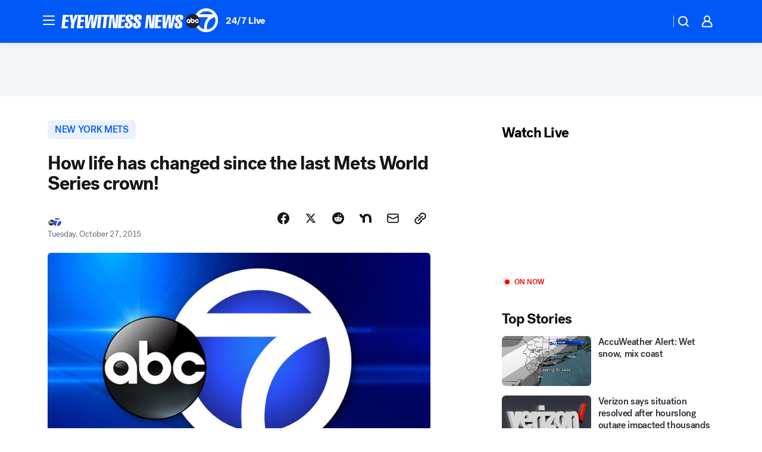

--- FILE ---
content_type: application/javascript
request_url: https://scripts.webcontentassessor.com/scripts/49f3d5c4895faf67dc9dc763cdeb6d9b8f76c5bcdc0390e1fd1b08eea6afb0e9
body_size: 136866
content:
;(function() { 'use strict'; var a11a=['YWRkUmVwb3J0QnV0dG9u','Z2xnSVM=','cEZLRE0=','YmxvY2s=','cUNpaVo=','MTZweA==','UUJjRmw=','aW5saW5lLWJsb2Nr','cGlRTnU=','MXB4','TnNOc0E=','Y2VudGVy','a09hU3o=','cmdiYSgyNTUsIDI1NSwgMjU1LCAwLjkp','ZFNKblk=','cG9pbnRlcg==','TmNJaGs=','dlVDRlA=','[base64]','YUtFYmM=','aW1n','UnB1UXY=','ZmZZdU0=','MTRweA==','Rll2a3Q=','M3B4','cmtsQng=','akFiT2I=','UmVwb3J0IEFk','T2ZNTWc=','VEh0bFY=','S25qV2I=','bm93cmFw','eGdZY3U=','aGlkZGVu','TGFjQVc=','THNKTFM=','bW91c2VsZWF2ZQ==','cGFyZW50RWxlbWVudA==','cG9zaXRpb24=','cmVsYXRpdmU=','RnZSSlg=','YWJzb2x1dGU=','Ym90dG9t','cmlnaHQ=','YWxpZ25JdGVtcw==','anVzdGlmeUNvbnRlbnQ=','ZmxleC1lbmQ=','aGVpZ2h0','Ym9yZGVyUmFkaXVz','ZmxleFNocmluaw==','bWFyZ2luTGVmdA==','aW5uZXJUZXh0','Zm9udFNpemU=','MTBweA==','bGluZUhlaWdodA==','Y29sb3I=','bGF0dW8=','b3BhY2l0eQ==','bWFyZ2luUmlnaHQ=','d2hpdGVTcGFjZQ==','b3ZlcmZsb3c=','dXJhVWlk','YWRkRXZlbnRMaXN0ZW5lcg==','bW91c2VlbnRlcg==','d2lkdGg=','NzBweA==','cHJvdGVjdEZyYW1lRWxlbWVudA==','clhza0k=','d2ljR2g=','c2FuZGJveA==','a3NkRVk=','Q0NuSXM=','QWR2ZXJ0aXNlbWVudCBQcm90ZWN0ZWQ=','c2V0QXR0cmlidXRl','am9pbg==','bGlzdGVuV2luZG93SW5zdGFuY2U=','QXN4RGk=','WU1zTno=','UERJRVA=','YWJvdXQ6Ymxhbms=','QWF3ekY=','Z2Rlbkk=','UmVkaXJlY3QgRGV0ZWN0ZWQ=','TEZHeFM=','T29EWmo=','UmVkaXJlY3QgRXZlbnQgSGFuZGxlciBBZGRlZA==','dGVzdA==','aW50ZXJmYWNlUHJvcGVydHlEZXNjcmlwdG9yTmFtZQ==','Z2V0UmVzb3VyY2VFbnRyaWVz','cmVwb3J0U2VjdXJpdHlWaW9sYXRpb24=','dHJhY2U=','eWZWb2o=','ZGVmaW5lUHJvcGVydHk=','RGVYVG8=','QlRZVGw=','cERmdWs=','RG15ek0=','dGFnTmFtZQ==','SUZSQU1F','c3Jj','cmFXZ0w=','ak5Hc3U=','WkVFZ3o=','aWZyYW1l','dW5VclY=','Y29tcGxldGU=','aUtNcHo=','d1V6YUs=','QWR2ZXJ0aXNlbWVudCBSZXBsYWNlZA==','REJKT1U=','NXwxfDB8MnwzfDQ=','V1ZhdEM=','WVpFb2E=','aW1h','em1xZm0=','UENKbnI=','RUpjZ2o=','QWd6bXY=','Y3Jvc3NvcmlnaW4=','aUpQS3Q=','M3wyfDB8NHwx','Y0pWdkk=','bG9hZA==','YWRUeXBl','cmVtb3ZlQ2hpbGQ=','bWVkaWFmaWx0ZXJSZXBsYWNlbWVudENvdW50','d1NIZ3g=','Z2VuZXJhdGVWaW9sYXRpb25EZXRhaWxz','TE9kWmQ=','Y3NzVGV4dA==','Mnw0fDF8MHwzfDU=','cmVhZHlTdGF0ZQ==','ZG9jdW1lbnRFbGVtZW50','RW90V0M=','d3JpdGU=','Y2xvc2U=','c3RhbmRhcmQ=','cmVtb3ZlQXR0cmlidXRl','Y29udGVudERvY3VtZW50','dHJhbnNsYXRlRXZlbnRUeXBl','U3pXc2k=','c2xvdA==','d2luZG93','bWV0aG9k','aW50ZXJmYWNl','ZGlzcGF0Y2hWaW9sYXRpb25FdmVudA==','TkxNUlU=','Z2F2eGs=','ZGlzcGF0Y2hFdmVudA==','Z2VuZXJhdGVVbmlxdWVUcmFja2luZ1VSTA==','U296dEE=','aW1hZ2U=','Y29uY2F0','JnR5cGU9','ZGdHcmw=','NXwwfDd8MXw0fDl8NnwyfDh8Mw==','Y2Via3A=','a1dNbUs=','QWR2ZXJ0aXNlbWVudCBUcmFja2Vk','d3JKbkg=','Ym9yZGVy','bmFmQ3E=','ZkhEVlg=','V2hwQng=','ZkdaZ2Y=','QWR2ZXJ0aXNlbWVudCBSZXBvcnRlZA==','U3lkRXU=','QWR2ZXJ0aXNlbWVudCBCbG9ja2Vk','cmFRekc=','YWxsb3dlZEFkT2JqZWN0SWRz','aW5jbHVkZXM=','aXNBbGxvd2VkQWRPYmplY3RJZA==','em5zVkk=','YWRMb2dnZWQ=','cmVwb3J0VXNlckFk','YVRCZmI=','YUZuanU=','PCEtLURldGVjdGVkIFNlY3VyaXR5IFZpb2xhdGlvbiAoTmF0aXZlKSBieSA=','LS0+','bFpsYkE=','PC9jb2RlPg==','WWhXbXg=','bW1NSWI=','WW55Ync=','cEpibE0=','cHJpbWlz','dmlkZW8=','NXw3fDExfDh8MTN8NHwxNXwzfDF8OXwxNHwwfDJ8NnwxMHwxMnwxNg==','cHJlYmlkRGF0YXNldA==','U2JSV24=','aXNQYXJlbnRQYXRjaA==','Z2V0V2luZG93SFRNTA==','cmVzb3VyY2VFbnRyaWVz','Z2V0QWRPYmplY3RKc29u','Z2V0U3RhY2tUcmFjZQ==','eG96WHk=','PGNvZGUgc3R5bGU9ImRpc3BsYXk6bm9uZTsiPg==','aXNTdGFja1RyYWNlVmlvbGF0aW9u','dHJhbnNsYXRlRXZlbnRBY3Rpb24=','Z2VuZXJhdGVFdmVudE1lc3NhZ2U=','Z2V0TWV0aG9kT2JqZWN0SnNvbg==','TklxZ2k=','ZXZlbnRNZXNzYWdl','UEJjQW4=','YXdvU0w=','Z2VuZXJhdGVNZXRob2RQYXRjaA==','Z2V0QXJndW1lbnRzSFRNTA==','Q0lUd0M=','aWxGWmI=','cGpNd3Y=','WlRFb0s=','Y29uc3RydWN0','c2VyaWFsaXplTWV0aG9kT2JqZWN0','QVJkb0M=','eVByTkY=','RUdHRnA=','T3FTVkg=','bmd1Q08=','cGF0Y2hQcm9wZXJ0eU9iamVjdA==','UkdQakI=','Z2VuZXJhdGVQcm9wZXJ0eVBhdGNo','eFJpd0s=','Z2VuZXJhdGVOYW1lUGF0Y2g=','Z2VuZXJhdGVDb250ZW50UGF0Y2g=','YWVjV3k=','UHdXa24=','blNLTnc=','Z29vZ2xlX2Fkc19pZnJhbWU=','ZXB6bmM=','dG1OcFo=','bm9kZU5hbWU=','TmV3IEZyYW1lIERldGVjdGVk','U1hjRWM=','WFVCaGE=','ZXhlY3V0ZUNyZWF0aXZlSWRWaW9sYXRpb24=','d0NrcVM=','M3wyfDF8MHw0','cmVwbGFjZUZyYW1lRWxlbWVudA==','Y2xvbmVGcmFtZUVsZW1lbnQ=','Y3JlYXRpdmU=','c2NhbkNyZWF0aXZlSWQ=','Zm9ybWF0RXh0cmFjdGVkQ3JlYXRpdmVJZA==','dkVSRW0=','NXwxfDB8NHwzfDI=','ZEZORng=','aklNQlk=','bEROT1g=','M3wyfDR8MXww','R292VlA=','U3p0cFA=','cm1VaG4=','c21hcnRTZWFyY2g=','SWFEUWw=','RG9tYWluIERhdGEgRXh0cmFjdGVk','QmVFaXo=','Zm9ybWF0RXh0cmFjdGVkRG9tYWluTmFtZQ==','Y3VzdG9tU2VhcmNo','eFd0WnM=','bGFzdEluZGV4','dUhxaUY=','aE9Xa2w=','Lio/','KD86XC9cL3wlMkYlMkYp','KD86XC98JTJGKQ==','XCQm','XHUwMDJk','bWF0Y2g=','ZXh0cmFjdERvbWFpbk5hbWVz','U0Vuak4=','ZXhlYw==','cHVzaA==','WUpsYlc=','c3RyaW5n','YUhHWU4=','ZXJqc1I=','S0xxdFE=','enZhakE=','SGtaTnI=','VFBSYkw=','c2xpY2U=','dHJpbQ==','NnwwfDJ8MXw0fDd8M3w1','cHJlYmlk','cmVz','RXZlbnQgQ3JlYXRlZA==','bWVkaXVt','bG9j','ZXh0cmFjdFJlc291cmNlRW50cmllcw==','UHJ0TmM=','bWtaZXk=','VVlJUGQ=','UGVyZm9ybWFuY2UgRGF0YSBFeHRyYWN0ZWQ=','dHRNYVk=','dGltaW5n','bmF2aWdhdGlvblN0YXJ0','cGVyZm9ybWFuY2U=','Z2V0RW50cmllcw==','bWFw','dG9KU09O','bXZpaWE=','Z2V0UmVxdWVzdEFyZ3VtZW50cw==','Z2V0QWRPYmplY3RSYXdIVE1M','Z2V0QWRSZXNvdXJjZUVudHJpZXM=','U2N6WlQ=','bU5YZXk=','OHw1fDB8Nnw5fDJ8NHw3fDN8MTB8MQ==','RFJXWEM=','c2FtcGxl','T0NwU3Y=','WVlrVHo=','QWR2ZXJ0aXNlbWVudCBTYW1wbGVk','cmFuZG9t','TldGRUo=','YmVIQ1E=','YmRGblA=','Y29tLm1lZGlhdHJ1c3QubWVkaWFmaWx0ZXI=','ZXJyb3I=','Y29kZQ==','ZGF0YXNldA==','TEJ2cG0=','Z0lBeUw=','Mnw4fDN8N3w2fDB8NHwxfDl8NQ==','aXZyV3A=','RXJyb3IgRGV0ZWN0ZWQ=','dm5GclU=','R2Vhc1U=','c3RhY2s=','ZXJyb3Jz','Y1NOVUc=','UE9TVA==','WlVhVmw=','cEFNYmI=','cG1Kc0I=','Q29udGVudC1UeXBl','T2tpZEI=','YXBwbGljYXRpb24vanNvbg==','eGdnUWE=','a2V5','RXZlbnQgUmVwb3J0ZWQ=','ZUxHU0U=','Z3B0','aW5pdGlhbGl6ZUdQVEFkdmVydGlzZW1lbnRz','b2pkVHE=','aW5pdGlhbGl6ZVBhcmVudFdpbmRvd1BhdGNoZXM=','aW5pdGlhbGl6ZUdQVEV2ZW50TGlzdGVuZXI=','aW5pdGlhbGl6ZVByb3RlY3Q=','aW5pdGlhbGl6ZVZpZGVvQWR2ZXJ0aXNlbWVudHM=','MHwyfDR8Nnw1fDN8MQ==','WlhmRG8=','dGFJTks=','Y3lHcUE=','cmVzZXRWaW9sYXRpb24=','dXZ6WWY=','emR0Y3c=','Tm9kZQ==','a1REclI=','VkFRQ0k=','a3FXTW4=','VGhUV1I=','TkJTcEc=','UHJpbWlzIEFkdmVydGlzZW1lbnQgRGV0ZWN0ZWQ=','b25iTVQ=','b3V2bE0=','UHF2a0g=','dW5ZdFY=','eE93YXk=','Z29vZ2xlc3luZGljYXRpb24uY29t','NXwyfDd8MXwzfDR8MHw2','QmdaeUs=','cmJSanE=','Z3pkbmE=','SmtWVEQ=','VmxLbU0=','TWNkWFE=','bllGYWg=','Q3lQdWc=','Z29vZ2xlX2Fkc19pZnJhbWVfZHVtbXk=','akxjZ3k=','bENHTUw=','aVhub2s=','Z29vZ2xl','TUd4YVo=','MHw3fDZ8NXwzfDJ8NHwx','TXZKVGg=','ZnVuY3Rpb24=','Z2V0QWQ=','MnwzfDR8NnwwfDd8MXw4fDU=','aW5pdGlhbGl6ZU5hdGl2ZUFkdmVydGlzZW1lbnRz','bW9uaXRvck5hdGl2ZUFkcw==','SUZ3b3E=','Y3ZQQ1Q=','c2xvdE9ubG9hZA==','YXBpUmVhZHk=','Z29vZ2xldGFn','cHViYWRz','Z2VuZXJhdGVHUFRPbmxvYWRFdmVudA==','Z2VuZXJhdGVHUFRSZW5kZXJFbmRlZEV2ZW50','Y21k','Z3B0U2FtcGxlRXZlbnQ=','Z3B0VXJhRXZlbnQ=','YmFiZU8=','Z2V0RWxlbWVudEJ5SWQ=','Z2V0U2xvdEVsZW1lbnRJZA==','RlBrckg=','Zk9BWUY=','WHliVHE=','Z1VQb2k=','Q3JlYXRpdmUgRGF0YSBFeHRyYWN0ZWQ=','Z2V0U2xvdElk','Z2V0SWQ=','WGJIa3c=','aVRuUmE=','S0tXU2I=','Z2V0UmVzcG9uc2VJbmZvcm1hdGlvbg==','aW1wbGVtZW50YXRpb25OYW1l','ZG9tSWQ=','YWR2ZXJ0aXNlcklk','Y3JlYXRpdmVJZA==','Y3JlYXRpdmVUZW1wbGF0ZUlk','aXNCYWNrZmlsbA==','bGluZUl0ZW1JZA==','c291cmNlQWdub3N0aWNDcmVhdGl2ZUlk','dXNlclJlcG9ydGVkQWQ=','Z2V0SHRtbA==','Sm5xck8=','Z29vZ2xlX2Fkc19pZnJhbWVfe2lkfQ==','eG1wVVY=','e2lkfQ==','ZGVlcFBhdGNo','Y2Rac0U=','eXlJZEE=','RWNOcXM=','T0drRkE=','NXwxfDN8Mnw0fDA=','TWl0eko=','R0Foc0Y=','WVB0emQ=','SWl2TlY=','MXwyfDB8M3w0','Z2pCZWk=','Y2p3R28=','MHwzfDF8NHwyfDU=','UktYSWs=','alJlR3U=','Z29vZ2xlLmltYS5BZERpc3BsYXlDb250YWluZXI=','cEpmWWU=','bFlMVHQ=','anVDVlU=','ZUhZTXI=','WGxNS2s=','YWRDb250YWluZXI=','QVpzVmY=','bndYV3c=','ZnJvbQ==','d3ZaUms=','WmxpRmE=','QVFSVHY=','eE12R08=','Y29uc3RydWN0b3I=','Y3JlYXRl','M3w3fDZ8MHwxfDJ8NXw0','Qml5SHQ=','c3BsaXQ=','cHJvdG90eXBl','aW5pdGlhbGl6ZUFwcGxpY2F0aW9u','aW5pdGlhbGl6ZURlYnVnTW9kZQ==','aW5pdGlhbGl6ZUNvbmZpZ3VyYXRpb25Qcm9wZXJ0aWVz','aW5pdGlhbGl6ZU91dGJyYWluUGF0Y2g=','aW5pdGlhbGl6ZVByZWJpZFBhdGNo','aW5pdGlhbGl6ZVByb3BlcnRpZXM=','eWxXUko=','ZGVmYXVsdA==','Q1h2Umg=','S1RWdkQ=','PGh0bWw+PGJvZHk+PC9ib2R5PjwvaHRtbD4=','Vm1idWk=','L3VyYS9kZWZhdWx0Lmh0bWw=','Y0JzUUU=','Y3VzdG9t','emluVE0=','cG9saWN5','R25QaWo=','cXVhbGl0eQ==','anNwc2c=','ZXhwZXJpZW5jZQ==','eEF4cHY=','c2VudHJ5','ZFdiWW4=','YmxvY2tlZA==','QUpDS3Y=','bm90aWZpZWQ=','Y29uZmlnVXJs','bWVyZ2VPYmplY3Rz','bG9hZFJlbW90ZUNvbmZpZ3VyYXRpb24=','ZXhwcmVzc2lvbg==','bWVkaWFmaWx0ZXJDb25maWd1cmF0aW9u','cGFyc2U=','c3RyaW5naWZ5','dmVyc2lvbg==','Mi40Ny4y','aW1wbGVtZW50YXRpb24=','aGFzaA==','aG9zdG5hbWU=','YmxhY2tsaXN0','Y3JlYXRpdmVz','dmlvbGF0aW9ucw==','YWdncmVzc2l2ZQ==','ZXZhc2l2ZQ==','dGhyZXNob2xk','cHJvdGVjdA==','cGF0Y2hQcmViaWQ=','cHJlYmlkTmFtZXNwYWNl','cGJqcw==','cmVqZWN0','c2FmZWZyYW1l','cmVwbGFjZW1lbnQ=','dXJhUGF0aA==','dXJhRnJhbWVTdHlsZXM=','cmVwbGFjZUFkV2luZG93','YXR0cmlidXRlcw==','ZGVidWc=','bm90aWZ5','c2FtcGxlRGVub21pbmF0b3I=','c2FtcGxlU3RhdHVz','dXNlclJlcG9ydGVkQWRz','cmVwb3J0RGlhbG9nRnJhbWU=','bWF0Y2hlcw==','cGF0Y2hQYXJlbnQ=','cGF0Y2hGdW5jdGlvbg==','cGF0Y2hFdmFs','cGF0Y2hBdG9i','YXR0cmlidXRlU3RhY2tUcmFjZXM=','bmF0aXZlU3VwcG9ydA==','dmlkZW9TdXBwb3J0','ZXZlbnRNZXNzYWdlcw==','ZXZlbnRMZXZlbHM=','cmVwb3J0ZWQ=','dGFyZ2V0RnJhbWVz','ZW5hYmxlVGFyZ2V0RnJhbWVz','dHlwZXM=','YmxhY2tsaXN0ZWQ=','YWN0aW9ucw==','aGVhZGVycw==','ZW5hYmxlQWxsb3dlZEFkT2JqZWN0SWRz','c2V0dXA=','bGVuZ3Ro','Zm9yRWFjaA==','dUVJWEI=','NXw0fDB8MXwyfDM=','ZG9tYWlu','Z2VuZXJhdGVEb21haW4=','cmVmZXJyZXI=','Z2VuZXJhdGVSZWZlcnJlcg==','ZW5kcG9pbnRz','ZGV2aWNl','Z2VuZXJhdGVEZXZpY2U=','dXNlcmFnZW50','Z2VuZXJhdGVVc2VyYWdlbnQ=','bGFuZ3VhZ2U=','ckZZYWQ=','S0JRSUE=','b3Blbg==','c2VuZA==','c3RhdHVz','cmVzcG9uc2VUZXh0','aW5pdGlhbGl6ZVF1ZXJ5UGFyYW1ldGVycw==','cUp5eWU=','bWVkaWFmaWx0ZXJfcGF0Y2hfYXRvYg==','akJ1YW4=','bWVkaWFmaWx0ZXJfbmF0aXZl','ZUJoTXc=','bWVkaWFmaWx0ZXJfcHJlYmlk','Sk12TUQ=','S0ZyWWc=','dmZvUFQ=','dGRrdmw=','bFNQWGY=','bUJzVEE=','bWVkaWFmaWx0ZXJfbm90aWZ5','d1FNSVQ=','bWVkaWFmaWx0ZXJfcGF0Y2hfZnVuY3Rpb24=','elpJWEo=','c2FoaFM=','YWRueHMuY29t','aHR3c04=','bWVkaWFmaWx0ZXJfZXZlbnRfbWVzc2FnZXM=','bG9jYXRpb24=','c2VhcmNo','d3ZVc1E=','cUJlUm0=','aW5kZXhPZg==','bWVkaWFmaWx0ZXJfdXNlcl9yZXBvcnRlZA==','Q0psUFA=','cVFuTUQ=','ZG91YmxlY2xpY2submV0','bWVkaWFmaWx0ZXJfZXZhc2l2ZQ==','d2lpSnQ=','bWVkaWFmaWx0ZXJfcGF0Y2hfZXZhbA==','bWVkaWFmaWx0ZXJfc2Nhbl9zdGFjaw==','c2NhblN0YWNr','ZXJyb3JNZXNzYWdl','aW5pdGlhbGl6ZUN1c3RvbUV4cHJlc3Npb25z','Z2VuZXJhdGVDdXN0b21FeHByZXNzaW9u','R2xqaGU=','dEt2bk4=','QUNTaHA=','Ym9vbGVhbg==','Y3JpdGljYWw=','a2V5cw==','ZmlsdGVy','bnVtYmVy','cmVkdWNl','ZGVidWdNZXNzYWdl','QXBwbGljYXRpb24gSW5pdGlhbGl6ZWQ=','cm1FUUc=','WkVVTmU=','bWVkaWFmaWx0ZXI=','Z2VuZXJhdGVSZW5kZXJBZFBhdGNo','ak5nUlE=','UEd2QnY=','aW1wb3J0YW50','cmVuZGVyQWQ=','Z2V0QmlkUmVzcG9uc2Vz','Ymlkcw==','ZGVmYXVsdFZpZXc=','X3BianNBZA==','SHpscHo=','aU9adUk=','bFZHcXI=','RmRhTEw=','Q1lyRUc=','eXdQc3o=','b2JqZWN0','aGFzT3duUHJvcGVydHk=','aXNBcnJheQ==','emREQkY=','Y3JzbVg=','c2V0','eVJVSEQ=','bG15YXM=','Y3JvZmc=','c2VHYlU=','RElIWVg=','YXllclg=','TXJhR3I=','OHw1fDN8Nnw3fDR8MnwxfDA=','aENpdkQ=','ZmRid0g=','dlZRRkM=','Y0FFdVo=','b0l0Rks=','dGV4dC9odG1s','RVdhR2E=','I21lZGlhZmlsdGVyLXNhbmRib3g=','WW54c0c=','UGF0Y2hpbmcgTWV0aG9k','TW9kdWxlIEVuYWJsZWQ=','QWNQaWw=','T3V0YnJhaW4=','RlFkSkQ=','T0JSLmV4dGVybg==','WGdzWWw=','T0JS','dVJ2R1A=','ZXh0ZXJu','Qmh1dHk=','cmV0dXJuZWRIdG1sQW5kVmFjRGF0YQ==','cmV0dXJuZWRIdG1sRGF0YQ==','cmV0dXJuZWRWYWNEYXRh','cmV0dXJuZWRKc29uRGF0YQ==','cWFXZ1Y=','cmV0dXJuZWRJcmRKc29uRGF0YQ==','blZBTFc=','c2hpZnQ=','Z2V0T3duUHJvcGVydHlEZXNjcmlwdG9y','UGF0Y2hpbmcgUHJvcGVydHk=','eUtJaHg=','cm5PZmk=','Z1RBUkc=','dEp2Ykk=','UnhHUXU=','dUpTZkg=','Y0prSko=','Y2FsbA==','aW50ZXJmYWNlUHJvcGVydHlOYW1l','ZG9Ob3RSZXBsYWNl','bmF0aXZlSXRlbQ==','YWRXaW5kb3dJbnN0YW5jZQ==','YWRPYmplY3Q=','Y291bnQ=','cGFyc2VGcm9tU3RyaW5n','PGRpdiBpZD0ibWVkaWFmaWx0ZXItc2FuZGJveCI+PC9kaXY+','cXVlcnlTZWxlY3Rvcg==','aW5uZXJIVE1M','cXVlcnlTZWxlY3RvckFsbA==','c2VjdXJpdHlWaW9sYXRpb25IVE1M','c2NhbkhUTUw=','Y2xvbmVOb2Rl','cGFyZW50Tm9kZQ==','cmVwbGFjZUNoaWxk','ZXhlY3V0ZVNlY3VyaXR5VmlvbGF0aW9u','c2VjdXJpdHlWaW9sYXRpb24=','b3V0ZXJIVE1M','c2FtcGxlQWRPYmplY3Q=','cmVzcG9uc2U=','aHRtbA==','Y2FyZHM=','b2RiUmVzcG9uc2U=','bXZSZXNwb25zZQ==','YXBwbHk=','QXRyVEM=','cmV0dXJuZWRJcmREYXRh','YXJJVEY=','dnZva3g=','Z3VZd2o=','dmFsdWU=','bmNYVmc=','UENxR0Q=','dW5kZWZpbmVk','Y0J3Ulc=','MHw1fDN8NHwxfDI=','dG9w','bG9n','bGliTG9hZGVk','cXVl','UHJlYmlk','Z2V0UHJlYmlkRGF0YXNldA==','cWR6bnA=','cGltSUc=','SGVYZkk=','YklHVmw=','bmF2aWdhdG9y','dXNlckFnZW50','SWxhUFI=','ZEp6R3c=','aHJlZg==','c2NyZWVu','ZGV2aWNlUGl4ZWxSYXRpbw==','Z2VuZXJhdGVFbmRwb2ludHM=','Z2VuZXJhdGVJbWFnZUVuZHBvaW50','Z2VuZXJhdGVMb2dFbmRwb2ludA==','VHB3cms=','aHR0cHM6Ly9zY3JpcHRzLntob3N0bmFtZX0vaW1hZ2UuZ2lmP2lkPXtoYXNofQ==','T1d3bU0=','dVVSY0U=','e2hhc2h9','cmVwbGFjZQ==','QXVZbGY=','e2hvc3RuYW1lfQ==','TkRaZlQ=','dVVZVFY=','dlRzV1A=','cEhtcno=','Z2VuZXJhdGVVdWlkUGFydA==','YWV3TFk=','Zmxvb3I=','dG9TdHJpbmc=','c3Vic3RyaW5n','bWVkaWFmaWx0ZXJQcm90ZWN0ZWQ=','ZG9jdW1lbnQ=','d2FybmluZw==','THpHTXU=','ZnJhbWVFbGVtZW50Q291bnQ=','VlFSQ1Q=','ZnJhbWVFbGVtZW50','cGF0Y2hXaW5kb3dJbnN0YW5jZQ==','T2dLUUg=','OXw1fDF8Mnw2fDB8M3w4fDR8Nw==','SFRNTERvY3VtZW50','d3JpdGVsbg==','eUltU0Y=','Z2NZdUo=','YXBwZW5kQ2hpbGQ=','ek9IUVY=','aW5zZXJ0QmVmb3Jl','ZXZhbA==','TFhCbEE=','RnVuY3Rpb24=','cm95RGk=','V2luZG93','VW1pWmw=','YXRvYg==','VVhKYW0=','UGF0Y2hpbmcgV2luZG93IEluc3RhbmNl','WmZxd00=','SFRNTElGcmFtZUVsZW1lbnQ=','QlZRZkQ=','Z2V0','QXJZSnU=','bXhNZEU=','bmFtZQ==','aFFqd0U=','c3JjZG9j','S3p4UVE=','ZkZBcno=','ZURuVGM=','WlJvSkM=','bUdxemI=','aW5pdGlhbGl6ZVdpbmRvd0luc3RhbmNl','aXNQYXRjaExpbWl0UmVhY2Vk','V3ZQQ3E=','aW50ZXJmYWNlTWV0aG9kTmFtZQ==','d2luZG93SW5zdGFuY2U=','cGF0Y2hNZXRob2RPYmplY3Q=','aW5mb3JtYXRpb25hbA==','Y29udGVudFdpbmRvdw==','TXVDS3g=','cGF0Y2hDdXN0b21PYmplY3Q=','b2JzZXJ2ZURvY3VtZW50','Ym9keQ==','ZGlzY29ubmVjdA==','b2JzZXJ2ZQ==','Qmlad08=','QWR2ZXJ0aXNlbWVudCBEZXRlY3RlZA==','dW5XeVI=','bmF0aXZl','Z29JU2Y=','cFNsQ0I=','VUZCbFY=','LnJlYWRtby1pdGVtLWxpbms=','QUpPRU0=','Z2VtaW5p','cmV2Y29udGVudA==','W2lkXj0icmNfY29udCJdIC5yYy1pdGVt','dGFib29sYQ==','c2hhcmV0aHJvdWdo','Lm1nbGluZQ==','Y2hpbGRMaXN0','c3VidHJlZQ==','dGFyZ2V0','MXw0fDB8Mnw1fDM=','c2Nhbm5lZEl0ZW0=','ZHJvcFRyYWNraW5nUGl4ZWw=','aW50ZXJmYWNlTmFtZQ==','dmVuZG9y','YWRkUmVwb3J0RGlhbG9n','UU5sc0U=','UFZxaWk=','dXJh','T3NXQkg=','V1ZSS2k=','Y2FuY2Vs','eHpQYkY=','Y2xlYXI=','UnVmdFQ=','R2ZxTEk=','cmVwb3J0','V1R3Qmc=','bm9uZQ==','Q01VUk8=','SFRNTEVsZW1lbnQ=','Y3FueG8=','UWJseEw=','VmJBaGE=','VlBwVHA=','VnpiTUI=','S2NVZWs=','dHJhbnNsYXRlKC01MCUsIC01MCUp','Q1lqYkI=','NjAwcHg=','eE13Um0=','NzcwcHg=','eGN6YnY=','MnB4IHNvbGlkIHJnYmEoMCwgMCwgMCwgMC4yNSk=','Q3JlYXRlZCBSZXBvcnQgRGlhbG9n','bWVkaWFmaWx0ZXJVcmFFbmFibGVk','Y3JlYXRlRWxlbWVudA==','dXJhXw==','aHR0cHM6Ly9zY3JpcHRzLntob3N0bmFtZX17dXJhUGF0aH0=','e3VyYVBhdGh9','YXNzaWdu','Zml4ZWQ=','NTAl','OTB2dw==','MjE0NzQ4MzY0Nw==','NHB4','I2ZmZg==','MCAycHggNXB4IDAgcmdiYSgwLDAsMCwuMTYpLDAgMnB4IDEwcHggMCByZ2JhKDAsMCwwLDAuNSk=','aHR0cHM6Ly9zY3JpcHRzLntob3N0bmFtZX0=','bWVzc2FnZQ==','ZGF0YQ==','dHlwZQ==','YWN0aW9u','c3R5bGU=','cG9zdE1lc3NhZ2U=','ZGlzcGxheQ==','Z2V0QWRPYmplY3Q=','Y2xpY2s=','YWRGcmFtZUVsZW1lbnQ=','c2FmZWZyYW1lSFRNTA==','aXNXaW5kb3dJbnN0YW5jZUNyb3NzT3JpZ2lu','cmVwbGFjZVdpbmRvd0luc3RhbmNl','VXNlciBSZXBvcnRlZCBBZCBEZXRlY3RlZA==','aWZyYW1lW2RhdGEtdXJhLXVpZD0i','Q1dzb28='];(function(c,d){var e=function(f){while(--f){c['push'](c['shift']());}};e(++d);}(a11a,0x1cd));var a11b=function(c,d){c=c-0x0;var e=a11a[c];if(a11b['mtmjov']===undefined){(function(){var f=typeof window!=='undefined'?window:typeof process==='object'&&typeof require==='function'&&typeof global==='object'?global:this;var g='ABCDEFGHIJKLMNOPQRSTUVWXYZabcdefghijklmnopqrstuvwxyz0123456789+/=';f['atob']||(f['atob']=function(h){var i=String(h)['replace'](/=+$/,'');for(var j=0x0,k,l,m=0x0,n='';l=i['charAt'](m++);~l&&(k=j%0x4?k*0x40+l:l,j++%0x4)?n+=String['fromCharCode'](0xff&k>>(-0x2*j&0x6)):0x0){l=g['indexOf'](l);}return n;});}());a11b['bDkRoJ']=function(o){var p=atob(o);var q=[];for(var r=0x0,s=p['length'];r<s;r++){q+='%'+('00'+p['charCodeAt'](r)['toString'](0x10))['slice'](-0x2);}return decodeURIComponent(q);};a11b['olUtxJ']={};a11b['mtmjov']=!![];}var t=a11b['olUtxJ'][c];if(t===undefined){e=a11b['bDkRoJ'](e);a11b['olUtxJ'][c]=e;}else{e=t;}return e;};var mediafilter=function(c){var e={};e['BiyHt']=a11b('0x0');if(c){var g=e[a11b('0x1')][a11b('0x2')]('|'),i=0x0;while(!![]){switch(g[i++]){case'0':mediafilter['prototype']['initializeCustomExpressions']();continue;case'1':mediafilter[a11b('0x3')][a11b('0x4')]();continue;case'2':mediafilter['prototype'][a11b('0x5')]();continue;case'3':mediafilter[a11b('0x3')][a11b('0x6')](c);continue;case'4':mediafilter[a11b('0x3')][a11b('0x7')]();continue;case'5':mediafilter[a11b('0x3')][a11b('0x8')]();continue;case'6':mediafilter[a11b('0x3')]['initializeQueryParameters']();continue;case'7':mediafilter['prototype'][a11b('0x9')]();continue;}break;}}};mediafilter[a11b('0x3')]['initializeConfigurationProperties']=function(j){var k={};k['IDHji']=function(m,n){return m(n);};k[a11b('0xa')]=a11b('0xb');k[a11b('0xc')]='localhost';k[a11b('0xd')]=a11b('0xe');k[a11b('0xf')]=a11b('0x10');k[a11b('0x11')]=function(o,p){return o>p;};k['Wxupc']=a11b('0x12');k[a11b('0x13')]=a11b('0x14');k['ALElX']='redirect';k[a11b('0x15')]=a11b('0x16');k[a11b('0x17')]=a11b('0x18');k[a11b('0x19')]=a11b('0x1a');k[a11b('0x1b')]=a11b('0x1c');k[a11b('0x1d')]=a11b('0x1e');try{if(j[a11b('0x1f')]){j=mediafilter[a11b('0x3')][a11b('0x20')](j,mediafilter['prototype'][a11b('0x21')](j[a11b('0x1f')]));j['expression']=k['IDHji'](eval,j[a11b('0x22')]);}if(window[a11b('0x23')]){j=mediafilter['prototype'][a11b('0x20')](j,JSON[a11b('0x24')](JSON[a11b('0x25')](window[a11b('0x23')])));}mediafilter[a11b('0x26')]=a11b('0x27');mediafilter[a11b('0x28')]=k[a11b('0xa')];mediafilter[a11b('0x29')]=j[a11b('0x29')]||'0';mediafilter[a11b('0x2a')]=j[a11b('0x2a')]||k[a11b('0xc')];mediafilter['blacklist']=j[a11b('0x2b')]||{};mediafilter['custom']=j[a11b('0x12')]||[];mediafilter['bidders']=j['bidders']||{};mediafilter[a11b('0x2c')]=j['creatives']||{};mediafilter['violations']=j[a11b('0x2d')]||{};mediafilter[a11b('0x2e')]=j[a11b('0x2e')]||!![];mediafilter[a11b('0x2f')]=j[a11b('0x2f')]||![];mediafilter['threshold']=j[a11b('0x30')]||0x4;mediafilter[a11b('0x31')]=j[a11b('0x31')]||![];mediafilter[a11b('0x32')]=j['patchPrebid']||![];mediafilter['prebidNamespace']=j[a11b('0x33')]||a11b('0x34');mediafilter[a11b('0x35')]=j['reject']||![];mediafilter[a11b('0x36')]=j['safeframe']||![];mediafilter['replacement']=j[a11b('0x37')]||k[a11b('0xd')];mediafilter[a11b('0x38')]=k[a11b('0xf')];mediafilter[a11b('0x39')]=j['uraFrameStyles']||{};mediafilter['replaceAdWindow']=j[a11b('0x3a')]||!![];mediafilter[a11b('0x3b')]=j['attributes']||[];mediafilter['expression']=j['expression']||/^$/gim;mediafilter[a11b('0x3c')]=j[a11b('0x3c')]||![];mediafilter[a11b('0x3d')]=j[a11b('0x3d')]||![];mediafilter['sampleDenominator']=k['cBsQE'](j[a11b('0x3e')],0xc8)?j[a11b('0x3e')]:0x5dc;mediafilter[a11b('0x3f')]=j[a11b('0x3f')]||!![];mediafilter[a11b('0x40')]=j['userReportedAds']||![];mediafilter[a11b('0x41')]=null;mediafilter[a11b('0x42')]=[];mediafilter['errors']=[];mediafilter['patchParent']=j[a11b('0x43')]||![];mediafilter[a11b('0x44')]=j[a11b('0x44')]||![];mediafilter[a11b('0x45')]=j[a11b('0x45')]||![];mediafilter[a11b('0x46')]=j['patchAtob']||![];mediafilter['attributeStackTraces']=j[a11b('0x47')]||![];mediafilter[a11b('0x48')]=j[a11b('0x48')]||![];mediafilter[a11b('0x49')]=j[a11b('0x49')]||![];mediafilter['scanStack']=j['scanStack']||![];mediafilter[a11b('0x4a')]=j[a11b('0x4a')]||![];mediafilter[a11b('0x4b')]=j[a11b('0x4b')]||[0x1,0x2,0x3,0x4,0x5,0x6,0x7];mediafilter[a11b('0x4c')]=![];mediafilter[a11b('0x4d')]=j['targetFrames']||{};mediafilter[a11b('0x4e')]=j[a11b('0x4e')]||![];mediafilter[a11b('0x4f')]={};mediafilter[a11b('0x4f')]['b']=a11b('0x50');mediafilter[a11b('0x4f')]['c']=k.Wxupc;mediafilter[a11b('0x4f')]['p']=k.zinTM;mediafilter[a11b('0x4f')]['r']=k.ALElX;mediafilter[a11b('0x4f')]['q']=k.GnPij;mediafilter[a11b('0x4f')]['e']=k.jspsg;mediafilter[a11b('0x4f')]['s']=k.xAxpv;mediafilter[a11b('0x51')]={};mediafilter[a11b('0x51')]['b']=k.dWbYn;mediafilter[a11b('0x51')]['l']=k.AJCKv;mediafilter[a11b('0x52')]=j['headers']||[];mediafilter['allowedAdObjectIds']=j['allowedAdObjectIds']||{};mediafilter[a11b('0x53')]=j[a11b('0x53')]||![];if(j[a11b('0x54')]&&k[a11b('0x11')](Object['keys'](j['setup'])[a11b('0x55')],0x0)){Object['keys'](j[a11b('0x54')])[a11b('0x56')](function(q){mediafilter[q]=j['setup'][q];});}}catch(s){mediafilter['prototype']['errorMessage'](s);}};mediafilter[a11b('0x3')][a11b('0x9')]=function(){var x={};x[a11b('0x57')]=a11b('0x58');var y=x[a11b('0x57')][a11b('0x2')]('|'),z=0x0;while(!![]){switch(y[z++]){case'0':mediafilter[a11b('0x59')]=mediafilter[a11b('0x3')][a11b('0x5a')]();continue;case'1':mediafilter[a11b('0x5b')]=mediafilter[a11b('0x3')][a11b('0x5c')]();continue;case'2':mediafilter[a11b('0x5d')]=mediafilter['prototype']['generateEndpoints']();continue;case'3':mediafilter[a11b('0x5e')]=mediafilter[a11b('0x3')][a11b('0x5f')]();continue;case'4':mediafilter[a11b('0x60')]=mediafilter[a11b('0x3')][a11b('0x61')]();continue;case'5':mediafilter[a11b('0x62')]=mediafilter[a11b('0x3')]['generateLanguage']();continue;}break;}};mediafilter['prototype'][a11b('0x21')]=function(A){var B={};B[a11b('0x63')]='GET';B[a11b('0x64')]=function(C,D){return C===D;};var E=new XMLHttpRequest();E[a11b('0x65')](B[a11b('0x63')],A,![]);E[a11b('0x66')](null);if(B[a11b('0x64')](E[a11b('0x67')],0xc8)){return JSON[a11b('0x24')](E[a11b('0x68')]);}};mediafilter[a11b('0x3')][a11b('0x69')]=function(){var F={};F['wvUsQ']='1|5|6|10|3|2|7|13|4|8|11|14|0|15|12|9';F['qBeRm']=function(G,H){return G!==H;};F[a11b('0x6a')]=a11b('0x6b');F[a11b('0x6c')]=a11b('0x6d');F[a11b('0x6e')]=a11b('0x6f');F[a11b('0x70')]=function(I,J){return I!==J;};F[a11b('0x71')]='mediafilter_protect';F[a11b('0x72')]='mediafilter_aggressive';F[a11b('0x73')]='mediafilter_video';F['CJlPP']=function(K,L){return K!==L;};F['qQnMD']='mediafilter_patch_parent';F[a11b('0x74')]=function(M,N){return M!==N;};F[a11b('0x75')]=a11b('0x76');F[a11b('0x77')]=a11b('0x78');F[a11b('0x79')]=function(O,P){return O!==P;};F['TeqWN']='mediafilter_block';F[a11b('0x7a')]=a11b('0x7b');F['wiiJt']=function(Q,R){return Q!==R;};F[a11b('0x7c')]=a11b('0x7d');try{var S=window[a11b('0x7e')][a11b('0x7f')];if(S&&S['indexOf']){var T=F[a11b('0x80')]['split']('|'),U=0x0;while(!![]){switch(T[U++]){case'0':if(F[a11b('0x81')](S[a11b('0x82')](F['qJyye']),-0x1)){mediafilter['patchAtob']=!![];}continue;case'1':if(F[a11b('0x81')](S['indexOf']('mediafilter_debug'),-0x1)){mediafilter['debug']=!![];}continue;case'2':if(S[a11b('0x82')](F[a11b('0x6c')])!==-0x1){mediafilter['nativeSupport']=!![];}continue;case'3':if(S[a11b('0x82')](F[a11b('0x6e')])!==-0x1){mediafilter['patchPrebid']=!![];}continue;case'4':if(F[a11b('0x81')](S[a11b('0x82')](a11b('0x83')),-0x1)){mediafilter[a11b('0x40')]=!![];}continue;case'5':if(F[a11b('0x70')](S['indexOf'](F[a11b('0x71')]),-0x1)){mediafilter[a11b('0x31')]=!![];}continue;case'6':if(S[a11b('0x82')](F[a11b('0x72')])!==-0x1){mediafilter['aggressive']=!![];}continue;case'7':if(F[a11b('0x70')](S['indexOf'](F[a11b('0x73')]),-0x1)){mediafilter[a11b('0x49')]=!![];}continue;case'8':if(F[a11b('0x84')](S[a11b('0x82')](F[a11b('0x85')]),-0x1)){mediafilter[a11b('0x43')]=!![];}continue;case'9':if(F['lSPXf'](S[a11b('0x82')](F[a11b('0x75')]),-0x1)){mediafilter[a11b('0x2b')][a11b('0x86')]={};mediafilter[a11b('0x2b')][a11b('0x86')]['l']='c';mediafilter[a11b('0x2b')][a11b('0x86')]['a']='l';}continue;case'10':if(F[a11b('0x74')](S[a11b('0x82')](a11b('0x87')),-0x1)){mediafilter[a11b('0x2f')]=!![];}continue;case'11':if(F[a11b('0x74')](S[a11b('0x82')](F[a11b('0x77')]),-0x1)){mediafilter[a11b('0x44')]=!![];}continue;case'12':if(F[a11b('0x79')](S['indexOf'](F['TeqWN']),-0x1)){mediafilter[a11b('0x2b')][a11b('0x86')]={};mediafilter[a11b('0x2b')][a11b('0x86')]['l']='c';mediafilter[a11b('0x2b')][a11b('0x86')]['a']='b';mediafilter[a11b('0x2b')][F[a11b('0x7a')]]={};mediafilter[a11b('0x2b')][F[a11b('0x7a')]]['l']='c';mediafilter[a11b('0x2b')][F[a11b('0x7a')]]['a']='b';}continue;case'13':if(F[a11b('0x88')](S[a11b('0x82')](F[a11b('0x7c')]),-0x1)){mediafilter['eventMessages']=!![];}continue;case'14':if(S[a11b('0x82')](a11b('0x89'))!==-0x1){mediafilter[a11b('0x45')]=!![];}continue;case'15':if(S['indexOf'](a11b('0x8a'))!==-0x1){mediafilter[a11b('0x8b')]=!![];}continue;}break;}}}catch(V){mediafilter['prototype'][a11b('0x8c')](V);}};mediafilter['prototype'][a11b('0x8d')]=function(){try{if(mediafilter[a11b('0x12')]){mediafilter['custom'][a11b('0x56')](function(W){W['r']=mediafilter[a11b('0x3')][a11b('0x8e')](W);if(!W['l']){W['l']='b';}if(!W['a']){W['a']='b';}});}}catch(X){mediafilter['prototype']['errorMessage'](X);}};mediafilter['prototype'][a11b('0x5')]=function(){var Y={};Y[a11b('0x8f')]=function(Z,a0){return Z===a0;};Y[a11b('0x90')]=function(a1,a2){return a1===a2;};Y[a11b('0x91')]=a11b('0x92');Y['ITNhZ']=a11b('0x93');Y['rmEQG']=a11b('0x3c');Y['ZEUNe']='Debug\x20Mode\x20Enabled';var a3=Object[a11b('0x94')](mediafilter)[a11b('0x95')](function(a4){return Y[a11b('0x8f')](typeof mediafilter[a4],a11b('0x96'))||Y['tKvnN'](typeof mediafilter[a4],Y['ACShp']);})[a11b('0x97')](function(a5,a6){a5[a6]=mediafilter[a6];return a5;},{});mediafilter[a11b('0x3')][a11b('0x98')](Y['ITNhZ'],a11b('0x99'),{'hash':mediafilter['hash'],'implementation':mediafilter[a11b('0x28')],'version':mediafilter[a11b('0x26')],'configuration':a3});if(mediafilter[a11b('0x3c')]===!![]){mediafilter[a11b('0x3')][a11b('0x98')](Y[a11b('0x9a')],Y[a11b('0x9b')],{'debug':mediafilter[a11b('0x3c')]});window[a11b('0x9c')]=mediafilter;}};mediafilter[a11b('0x3')][a11b('0x9d')]=function(){var a7={};a7[a11b('0x9e')]=function(a8,a9){return a8===a9;};a7[a11b('0x9f')]=a11b('0xa0');a7['Hzlpz']='Prebid\x20Advertisement\x20Detected';var aa=window['top'][mediafilter[a11b('0x33')]][a11b('0xa1')];return function(ab,ac){try{var ad=this[a11b('0xa2')]();for(var ae in ad){for(var af in ad[ae][a11b('0xa3')]){if(a7[a11b('0x9e')](ad[ae]['bids'][af]['adId'],ac)){var ag=ad[ae][a11b('0xa3')][af];ab[a11b('0xa4')][a11b('0xa5')]=ag;mediafilter['prototype'][a11b('0x98')](a7['PGvBv'],a7[a11b('0xa6')],{'bid':ag});}}}}catch(ah){console['log'](ah);}finally{return aa['apply'](this,arguments);}};};mediafilter[a11b('0x3')][a11b('0x20')]=function(ai,aj){var ak={};ak[a11b('0xa7')]=function(al,am){return al!==am;};ak[a11b('0xa8')]=function(an,ao){return an!==ao;};ak[a11b('0xa9')]='object';ak[a11b('0xaa')]=function(ap,aq){return ap===aq;};ak[a11b('0xab')]=function(as,at){return as!==at;};if(ak[a11b('0xa7')](typeof ai,a11b('0xac'))||ai===null){ai={};}if(ak[a11b('0xa8')](typeof aj,ak[a11b('0xa9')])||ak[a11b('0xaa')](aj,null)){return ai;}for(var au in aj){if(aj[a11b('0xad')](au)){var av=aj[au];if(Array[a11b('0xae')](av)){ai[au]=av['slice']();}else if(typeof av===ak[a11b('0xa9')]&&ak[a11b('0xab')](av,null)){ai[au]=mediafilter['prototype'][a11b('0x20')](ai[a11b('0xad')](au)?ai[au]:{},av);}else{ai[au]=av;}}}return ai;};mediafilter[a11b('0x3')][a11b('0x7')]=function(){var aw={};aw['yKIhx']=function(ax,ay){return ax<ay;};aw[a11b('0xaf')]=function(az,aA,aB,aC){return az(aA,aB,aC);};aw[a11b('0xb0')]=function(aD,aE,aF,aG,aH){return aD(aE,aF,aG,aH);};aw['iyxPB']=a11b('0xb1');aw[a11b('0xb2')]='0|3|1|4|2';aw[a11b('0xb3')]='div';aw[a11b('0xb4')]=function(aI,aJ){return aI(aJ);};aw[a11b('0xb5')]='value';aw[a11b('0xb6')]='outbrain';aw[a11b('0xb7')]='native';aw[a11b('0xb8')]=a11b('0xb9');aw[a11b('0xba')]=function(aK,aL){return aK(aL);};aw[a11b('0xbb')]=function(aM,aN){return aM===aN;};aw[a11b('0xbc')]=a11b('0xa0');aw[a11b('0xbd')]='Response\x20Blocked';aw[a11b('0xbe')]=a11b('0xbf');aw[a11b('0xc0')]=a11b('0xc1');aw['xxhgj']='.ob-dynamic-rec-container';aw[a11b('0xc2')]=a11b('0xc3');aw['nVALW']=a11b('0xc4');aw[a11b('0xc5')]=a11b('0xc6');aw[a11b('0xc7')]=a11b('0xc8');aw[a11b('0xc9')]=a11b('0xca');aw[a11b('0xcb')]=a11b('0xcc');aw[a11b('0xcd')]=a11b('0xce');aw['AtrTC']=a11b('0xcf');aw['NdxAk']=a11b('0xd0');aw['arITF']=a11b('0xd1');aw['vGeAN']=function(aO,aP,aQ,aR,aS){return aO(aP,aQ,aR,aS);};aw[a11b('0xd2')]=a11b('0xd3');try{if(mediafilter[a11b('0x48')]===!![]){mediafilter[a11b('0x3')]['debugMessage']('important',aw[a11b('0xd4')],{'moduleName':aw[a11b('0xc5')],'enabled':!![]});function aT(aU,aV,aW,aX){var aY=aW[a11b('0xd5')]();var aZ=Object[a11b('0xd6')](aU,aY);var b0;if(!aZ){mediafilter['prototype'][a11b('0x98')](a11b('0xa0'),a11b('0xd7'),{'interface':aV,'property':aY,'descriptor':aw['iyxPB'],'eventInstance':{}});Object['defineProperty'](aU,aY,{'configurable':!![],'enumerable':!![],'get':function(){return b0;},'set':function(b1){if(aW[a11b('0x55')]){aT(b1,aV,aW,aX);}else{if(aX[a11b('0x55')]){for(var b2=0x0;aw[a11b('0xd8')](b2,aX[a11b('0x55')]);b2++){var b3=aX[b2];var b4=b1[b3];if(b4){b1[b3]=aw[a11b('0xaf')](b5,aV,b3,b4);}else{aw['crsmX'](aT,b1,aV,[b3],[]);}}}else{b1=b5(aV,aY,b1);}}b0=b1;}});}};function b5(b6,b7,b8){var b9={};b9[a11b('0xd9')]=aw.oItFK;b9[a11b('0xda')]=aw.EWaGa;b9[a11b('0xdb')]=aw.xxhgj;b9[a11b('0xdc')]=function(ba,bb){return aw.hCivD(ba,bb);};mediafilter[a11b('0x3')][a11b('0x98')](aw[a11b('0xbc')],aw['YnxsG'],{'interface':b6,'property':b7,'descriptor':aw['seGbU'],'eventInstance':{}});return function(bc,be){var bf={};bf[a11b('0xdd')]=aw.yRUHD;bf['sblGC']=aw.lmyas;bf[a11b('0xde')]=function(bg,bh){return aw.crofg(bg,bh);};var bi=Array[a11b('0x3')]['slice'][a11b('0xdf')](arguments);var bj=JSON[a11b('0x25')](bi);var bk={};bk['interfaceName']=b6;bk[a11b('0xe0')]=b7;bk['interfacePropertyDescriptorName']=aw.seGbU;bk[a11b('0xe1')]=!![];bk[a11b('0xe2')]=!![];bk[a11b('0xe3')]={};bk[a11b('0xe4')]={};bk[a11b('0xe4')]['vendor']=aw.DIHYX;bk[a11b('0xe4')][a11b('0xe5')]=be;function bl(bm){var bn=new DOMParser();var bo=bn[a11b('0xe6')](a11b('0xe7'),b9[a11b('0xd9')]);var bp=bo[a11b('0xe8')](b9[a11b('0xda')]);bp[a11b('0xe9')]=bm;var bq=Array['from'](bp[a11b('0xea')](b9[a11b('0xdb')]));bq['forEach'](function(br,bs){var bt=bf[a11b('0xdd')][a11b('0x2')]('|'),bu=0x0;while(!![]){switch(bt[bu++]){case'0':var bv=Object['assign']({},bk);continue;case'1':delete bv[a11b('0xeb')];continue;case'2':if(mediafilter['prototype'][a11b('0xec')](bx,bv)){var bw=br[a11b('0xed')](![])||document['createElement'](bf['sblGC']);br[a11b('0xee')][a11b('0xef')](bw,br);mediafilter['prototype'][a11b('0xf0')](bk);}continue;case'3':delete bv[a11b('0xf1')];continue;case'4':var bx=br[a11b('0xf2')];continue;}break;}});return bp[a11b('0xe9')];}mediafilter['prototype']['dropTrackingPixel'](aw['ayerX']);mediafilter[a11b('0x3')][a11b('0xf3')](bk[a11b('0xe4')],JSON[a11b('0x25')](bc));var by=mediafilter[a11b('0x3')][a11b('0xec')](JSON[a11b('0x25')](bc),bk);if(by){var bz=aw['MraGr'][a11b('0x2')]('|'),bA=0x0;while(!![]){switch(bz[bA++]){case'0':bi[0x0]=bc;continue;case'1':if(bG){bG[a11b('0x56')](function(bB){if(bB[a11b('0xf4')]&&bB['response'][a11b('0xf5')]){bB[a11b('0xf4')][a11b('0xf5')]=bf[a11b('0xde')](bl,bB[a11b('0xf4')]['html']);}});bc[a11b('0xf6')]=bG;}continue;case'2':if(bE){bc[a11b('0xf4')][a11b('0xf5')]=aw[a11b('0xba')](bl,bE);}continue;case'3':var bC=bc[a11b('0xf7')]&&bc[a11b('0xf7')][a11b('0xf4')]?bc['odbResponse'][a11b('0xf4')][a11b('0xf5')]:undefined;continue;case'4':if(bC){bc['odbResponse']['response'][a11b('0xf5')]=bl(bC);}continue;case'5':var bD=bc[a11b('0xf8')]?bc[a11b('0xf8')][a11b('0xf6')]:undefined;continue;case'6':var bE=bc[a11b('0xf4')]?bc[a11b('0xf4')][a11b('0xf5')]:undefined;continue;case'7':if(bD){bD['forEach'](function(bF){if(bF[a11b('0xf4')]&&bF['response']['html']){bF[a11b('0xf4')][a11b('0xf5')]=b9[a11b('0xdc')](bl,bF[a11b('0xf4')][a11b('0xf5')]);}});bc[a11b('0xf8')][a11b('0xf6')]=bD;}continue;case'8':var bG=bc[a11b('0xf6')];continue;}break;}}if(by&&aw[a11b('0xbb')](bj,JSON[a11b('0x25')](bi))){mediafilter[a11b('0x3')][a11b('0x98')](aw[a11b('0xbc')],aw[a11b('0xbd')],{'eventInstance':bk});return;}return b8[a11b('0xf9')](this,bi);};};aT(window,aw[a11b('0xc7')],[aw[a11b('0xc9')],aw['uRvGP']],[aw['Bhuty'],aw[a11b('0xfa')],aw['NdxAk'],a11b('0xfb'),aw[a11b('0xfc')]]);aw['vGeAN'](aT,window,aw[a11b('0xb6')],[aw[a11b('0xb6')]],[aw[a11b('0xfa')],aw[a11b('0xd2')],aw[a11b('0xfc')]]);}}catch(bH){mediafilter[a11b('0x3')]['errorMessage'](bH);}};mediafilter[a11b('0x3')][a11b('0x8')]=function(){var bI={};bI['rwrpD']=a11b('0xc3');bI[a11b('0xfd')]=a11b('0x34');bI[a11b('0xfe')]=a11b('0xff');bI[a11b('0x100')]=function(bJ,bK){return bJ!==bK;};bI[a11b('0x101')]=function(bL,bM){return bL===bM;};bI['WgFjf']=a11b('0x102');bI[a11b('0x103')]=function(bN,bO){return bN===bO;};try{var bP=a11b('0x104')[a11b('0x2')]('|'),bQ=0x0;while(!![]){switch(bP[bQ++]){case'0':if(bI[a11b('0x100')](mediafilter['patchPrebid'],!![])){return;}continue;case'1':var bR=function(){try{mediafilter[a11b('0x3')][a11b('0x98')](a11b('0xa0'),bI['rwrpD'],{'interface':bI[a11b('0xfd')],'property':a11b('0xa1'),'descriptor':bI['guYwj'],'eventInstance':{}});window[a11b('0x105')][mediafilter[a11b('0x33')]]['renderAd']=mediafilter[a11b('0x3')][a11b('0x9d')]();}catch(bS){console[a11b('0x106')](bS);}};continue;case'2':if(window[a11b('0x105')][mediafilter[a11b('0x33')]][a11b('0x107')]===!![]){bR();}else{window[a11b('0x105')][mediafilter[a11b('0x33')]][a11b('0x108')]['push'](bR);}continue;case'3':if(bI['PCqGD'](typeof window[a11b('0x105')][mediafilter[a11b('0x33')]],bI['WgFjf'])){window[a11b('0x105')][mediafilter['prebidNamespace']]={};}continue;case'4':if(bI[a11b('0x103')](typeof window[a11b('0x105')][mediafilter['prebidNamespace']][a11b('0x108')],a11b('0x102'))){window[a11b('0x105')][mediafilter['prebidNamespace']][a11b('0x108')]=[];}continue;case'5':mediafilter['prototype'][a11b('0x98')](a11b('0xa0'),'Module\x20Enabled',{'moduleName':a11b('0x109'),'enabled':!![]});continue;}break;}}catch(bT){mediafilter[a11b('0x3')][a11b('0x8c')](bT);}};mediafilter[a11b('0x3')][a11b('0x10a')]=function(bU){var bV={};bV['bIGVl']=function(bW,bX){return bW===bX;};bV['HeXfI']=function(bY,bZ){return bY(bZ);};bV[a11b('0x10b')]=function(c0,c1){return c0>=c1;};bV[a11b('0x10c')]=function(c2,c3){return c2===c3;};try{var c4={};if(bV['pimIG'](mediafilter[a11b('0x32')],!![])&&bU[a11b('0xe3')]['_pbjsAd']){c4=bU[a11b('0xe3')]['_pbjsAd'];Object['keys'](c4)[a11b('0x56')](function(c5){if(bV['bIGVl'](c4[c5],bV[a11b('0x10d')](Object,c4[c5]))||c4&&c4[c5]&&bV[a11b('0x10b')](c4[c5]['length'],0x40)){delete c4[c5];}if(bV[a11b('0x10e')](c4[c5],undefined)||bV[a11b('0x10c')](c4[c5],null)){delete c4[c5];}});}}catch(c6){mediafilter['prototype'][a11b('0x8c')](c6);}return c4;};mediafilter[a11b('0x3')][a11b('0x61')]=function(){try{if(window&&window[a11b('0x10f')]){return window['navigator'][a11b('0x110')];}}catch(c7){mediafilter[a11b('0x3')][a11b('0x8c')](c7);}};mediafilter[a11b('0x3')]['generateLanguage']=function(){try{if(window&&window[a11b('0x10f')]){return window[a11b('0x10f')]['language'];}}catch(c8){mediafilter[a11b('0x3')][a11b('0x8c')](c8);}};mediafilter[a11b('0x3')][a11b('0x5c')]=function(){var c9={};c9[a11b('0x111')]=function(ca,cb){return ca!==cb;};c9[a11b('0x112')]='googlesyndication.com/safeframe';try{var cc='';if(window&&window[a11b('0x7e')]){cc=window[a11b('0x7e')][a11b('0x113')];}if(c9[a11b('0x111')](cc[a11b('0x82')](c9[a11b('0x112')]),-0x1)){cc=document[a11b('0x5b')];}}catch(cd){mediafilter[a11b('0x3')][a11b('0x8c')](cd);}return cc;};mediafilter[a11b('0x3')][a11b('0x5a')]=function(){try{if(window&&window['location']){return window['location']['hostname'];}}catch(ce){mediafilter[a11b('0x3')]['errorMessage'](ce);}};mediafilter[a11b('0x3')][a11b('0x5f')]=function(){var cf={};try{if(window&&window[a11b('0x114')]){cf['w']=window[a11b('0x114')]['width'];cf['h']=window['screen']['height'];cf['r']=window[a11b('0x115')];}}catch(cg){mediafilter[a11b('0x3')][a11b('0x8c')](cg);}return cf;};mediafilter[a11b('0x3')][a11b('0x116')]=function(){return{'image':mediafilter[a11b('0x3')][a11b('0x117')](),'log':mediafilter[a11b('0x3')][a11b('0x118')]()};};mediafilter[a11b('0x3')]['generateImageEndpoint']=function(){var ch={};ch[a11b('0x119')]=a11b('0x11a');ch[a11b('0x11b')]='{hostname}';ch[a11b('0x11c')]=a11b('0x11d');return ch[a11b('0x119')][a11b('0x11e')](ch['OWwmM'],mediafilter[a11b('0x2a')])[a11b('0x11e')](ch[a11b('0x11c')],mediafilter[a11b('0x29')]);};mediafilter[a11b('0x3')][a11b('0x118')]=function(){var cj={};cj[a11b('0x11f')]='https://api.{hostname}/events/events';cj['NDZfT']=a11b('0x120');return cj['AuYlf'][a11b('0x11e')](cj[a11b('0x121')],mediafilter[a11b('0x2a')]);};mediafilter[a11b('0x3')]['generateUuid']=function(){var ck={};ck['vTsWP']=function(cl,cm){return cl+cm;};ck['pHmrz']=function(cn,co){return cn+co;};ck[a11b('0x122')]=function(cp,cq){return cp+cq;};return ck[a11b('0x123')](ck['pHmrz'](ck[a11b('0x124')](ck[a11b('0x124')](ck[a11b('0x124')](ck[a11b('0x124')](ck[a11b('0x122')](ck[a11b('0x122')](mediafilter[a11b('0x3')]['generateUuidPart'](),mediafilter[a11b('0x3')][a11b('0x125')]())+'-',mediafilter[a11b('0x3')][a11b('0x125')]()),'-'),mediafilter[a11b('0x3')]['generateUuidPart']())+'-',mediafilter[a11b('0x3')][a11b('0x125')]())+'-',mediafilter[a11b('0x3')][a11b('0x125')]()),mediafilter[a11b('0x3')][a11b('0x125')]()),mediafilter['prototype']['generateUuidPart']());};mediafilter['prototype'][a11b('0x125')]=function(){var cr={};cr[a11b('0x126')]=function(cs,ct){return cs+ct;};return Math[a11b('0x127')](cr['aewLY'](0x1,Math['random']())*0x10000)[a11b('0x128')](0x10)[a11b('0x129')](0x1);};mediafilter[a11b('0x3')]['isWindowInstancePatched']=function(cu){try{if(!cu){return!![];}if(cu&&mediafilter['prototype']['isWindowInstanceCrossOrigin'](cu)){return!![];}if(cu&&cu['hasOwnProperty']&&cu['hasOwnProperty'](a11b('0x12a'))&&cu[a11b('0x12a')]===!![]){return!![];}}catch(cv){mediafilter[a11b('0x3')][a11b('0x8c')](cv);return!![];}};mediafilter[a11b('0x3')]['isWindowInstanceCrossOrigin']=function(cw){try{return cw&&cw[a11b('0x12b')]&&![];}catch(cx){return!![];}};mediafilter[a11b('0x3')]['isPatchLimitReaced']=function(cy){var cz={};cz['VQRCT']=function(cA,cB){return cA>=cB;};cz['ZVrPJ']=a11b('0x12c');cz[a11b('0x12d')]='Patching\x20Limit\x20Reached';try{if(!cy[a11b('0xad')](a11b('0x12e'))){cy[a11b('0x12e')]=0x0;}if(cz[a11b('0x12f')](cy[a11b('0x12e')],mediafilter[a11b('0x30')])){mediafilter[a11b('0x3')][a11b('0x98')](cz['ZVrPJ'],cz[a11b('0x12d')],{'frameElement':cy[a11b('0x130')],'patchLimit':mediafilter[a11b('0x30')]});return!![];}cy[a11b('0x12e')]++;}catch(cC){mediafilter[a11b('0x3')][a11b('0x8c')](cC);}return![];};mediafilter[a11b('0x3')][a11b('0x131')]=function(cD,cE,cF,cG,cH){var cI={};cI[a11b('0x132')]=function(cJ,cK){return cJ===cK;};cI['MuCKx']='0|4|2|1|3';cI['fFArz']=a11b('0x133');cI['eDnTc']=a11b('0x134');cI['RMIUz']='write';cI['ZRoJC']=a11b('0x135');cI[a11b('0x136')]='Node';cI[a11b('0x137')]=a11b('0x138');cI[a11b('0x139')]=a11b('0xef');cI['mGqzb']=a11b('0x13a');cI['WvPCq']=a11b('0x13b');cI[a11b('0x13c')]=a11b('0x13d');cI[a11b('0x13e')]=a11b('0x13f');cI[a11b('0x140')]=a11b('0x141');cI[a11b('0x142')]=a11b('0x143');cI[a11b('0x144')]=a11b('0x145');cI[a11b('0x146')]=a11b('0x147');cI[a11b('0x148')]='contentDocument';cI[a11b('0x149')]=a11b('0x14a');cI[a11b('0x14b')]=a11b('0x14c');cI[a11b('0x14d')]=a11b('0xb1');try{var cL=cI[a11b('0x14e')][a11b('0x2')]('|'),cM=0x0;while(!![]){switch(cL[cM++]){case'0':var cN=[{'interfaceName':cI['eDnTc'],'interfaceMethodName':cI['RMIUz']},{'interfaceName':cI[a11b('0x14f')],'interfaceMethodName':cI[a11b('0x150')]},{'interfaceName':cI[a11b('0x136')],'interfaceMethodName':cI[a11b('0x137')]},{'interfaceName':cI['yImSF'],'interfaceMethodName':cI['zOHQV']},{'interfaceName':cI['yImSF'],'interfaceMethodName':cI[a11b('0x151')]}];continue;case'1':mediafilter['prototype'][a11b('0x152')](cD);continue;case'2':if(cD!==cF&&mediafilter[a11b('0x3')][a11b('0x153')](cF)){return;}continue;case'3':var cO=[{'interfaceName':'Window','interfaceMethodName':cI[a11b('0x154')]},{'interfaceName':a11b('0x13f'),'interfaceMethodName':cI[a11b('0x13c')]},{'interfaceName':cI[a11b('0x13e')],'interfaceMethodName':cI[a11b('0x140')]}];continue;case'4':cN[a11b('0x56')](function(cP){if(cE&&cE[a11b('0xad')](cP['interfaceMethodName'])&&cE[cP[a11b('0x155')]]===!![]){if(cF){cP[a11b('0xe3')]=cF;}if(cD){cP[a11b('0x156')]=cD;}if(cG){cP['adObject']=cG;}mediafilter[a11b('0x3')][a11b('0x157')](cD,cP);}});continue;case'5':mediafilter[a11b('0x3')][a11b('0x98')](a11b('0x158'),cI[a11b('0x142')],{'patchOptions':cE});continue;case'6':var cQ=[{'interfaceName':cI[a11b('0x144')],'interfacePropertyName':a11b('0x159'),'interfacePropertyDescriptorName':cI[a11b('0x146')]},{'interfaceName':cI[a11b('0x144')],'interfacePropertyName':cI[a11b('0x148')],'interfacePropertyDescriptorName':cI[a11b('0x146')]},{'interfaceName':a11b('0x145'),'interfacePropertyName':cI[a11b('0x149')],'interfacePropertyDescriptorName':'set'},{'interfaceName':cI[a11b('0x144')],'interfacePropertyName':cI[a11b('0x14b')],'interfacePropertyDescriptorName':cI[a11b('0x14d')]}];continue;case'7':cO['forEach'](function(cR){if(cE&&cE[a11b('0xad')](cR[a11b('0x155')])&&cI['OgKQH'](cE[cR[a11b('0x155')]],!![])){var cS=cI[a11b('0x15a')][a11b('0x2')]('|'),cT=0x0;while(!![]){switch(cS[cT++]){case'0':if(cF){cR[a11b('0xe3')]=cF;}continue;case'1':if(cH){Object[a11b('0x94')](cH)[a11b('0x56')](function(cU){cR[cU]=cH[cU];});}continue;case'2':if(cG){cR[a11b('0xe4')]=cG;}continue;case'3':mediafilter[a11b('0x3')][a11b('0x15b')](cD,cR);continue;case'4':if(cD){cR['windowInstance']=cD;}continue;}break;}}});continue;case'8':cQ[a11b('0x56')](function(cV){if(cE&&cE[a11b('0xad')](cV[a11b('0xe0')])&&cI[a11b('0x132')](cE[cV[a11b('0xe0')]],!![])){if(cF){cV[a11b('0xe3')]=cF;}if(cD){cV['windowInstance']=cD;}if(cG){cV[a11b('0xe4')]=cG;}mediafilter[a11b('0x3')]['patchPropertyObject'](cD,cV);}});continue;case'9':if(!cH){cH={};}continue;}break;}}catch(cW){mediafilter[a11b('0x3')][a11b('0x8c')](cW);}};mediafilter['prototype']['monitorNativeAds']=function(cX){try{if(cX){mediafilter[a11b('0x3')][a11b('0x15c')](document['body']);}else{var cY=new MutationObserver(function(){if(document[a11b('0x15d')]){mediafilter['prototype']['observeDocument'](document[a11b('0x15d')]);cY[a11b('0x15e')]();}});cY[a11b('0x15f')](document['documentElement'],{'childList':!![]});}}catch(cZ){mediafilter[a11b('0x3')][a11b('0x8c')](cZ);}};mediafilter[a11b('0x3')][a11b('0x15c')]=function(d0){var d1={};d1[a11b('0x160')]=a11b('0x161');d1[a11b('0x162')]=a11b('0x163');d1[a11b('0x164')]='MutationRecord';d1[a11b('0x165')]='[id^=\x22gemini\x22]';d1['VfPUJ']='[id^=\x22ntv\x22].noskim';d1[a11b('0x166')]='.trc_spotlight_item';d1['tJPqF']=a11b('0x167');d1[a11b('0x168')]='.str-adunit';try{var d2={};d2[a11b('0x169')]=d1.pSlCB;d2['nativo']=d1.VfPUJ;d2[a11b('0x16a')]=a11b('0x16b');d2[a11b('0x16c')]=d1.UFBlV;d2['vm']=d1.tJPqF;d2[a11b('0x16d')]=d1.AJOEM;d2['mgid']=a11b('0x16e');var d3={};d3[a11b('0x3b')]=!![];d3[a11b('0x16f')]=!![];d3[a11b('0x170')]=!![];var d4=function(d5,d6){for(var d7 in d5){Object[a11b('0x94')](d2)[a11b('0x56')](function(d8){var d9=d2[d8];if(d5&&d5[d7]&&d5[d7][a11b('0x171')]&&d5[d7][a11b('0x171')]['parentNode']&&d5[d7][a11b('0x171')]['parentNode'][a11b('0xe8')]){var da=d5[d7][a11b('0x171')][a11b('0xee')][a11b('0xe8')](d9);if(da&&!da['scannedItem']){var db=a11b('0x172')[a11b('0x2')]('|'),dc=0x0;while(!![]){switch(db[dc++]){case'0':mediafilter['prototype'][a11b('0x98')](a11b('0xa0'),d1['BiZwO'],{'nativeElement':da,'adType':d1[a11b('0x162')]});continue;case'1':da[a11b('0x173')]=!![];continue;case'2':mediafilter[a11b('0x3')][a11b('0x174')](d1['unWyR']);continue;case'3':if(mediafilter['prototype']['scanHTML'](da[a11b('0xf2')],dd)){mediafilter['prototype']['executeSecurityViolation'](dd);}continue;case'4':var dd={};dd[a11b('0x175')]=d1.goISf;dd[a11b('0xe2')]=da;dd[a11b('0xe3')]={};dd[a11b('0xe4')]={};dd[a11b('0xe4')][a11b('0x176')]=d8;continue;case'5':mediafilter[a11b('0x3')]['sampleAdObject'](dd[a11b('0xe4')],da[a11b('0xf2')]);continue;}break;}}}});}};if(mediafilter[a11b('0x48')]===!![]){var de=new MutationObserver(d4);de[a11b('0x15f')](d0,d3);}}catch(df){mediafilter[a11b('0x3')][a11b('0x8c')](df);}};mediafilter[a11b('0x3')][a11b('0x177')]=function(dg){var dh={};dh[a11b('0x178')]=function(di,dj){return di===dj;};dh[a11b('0x179')]=a11b('0x17a');dh[a11b('0x17b')]=function(dk,dl){return dk===dl;};dh[a11b('0x17c')]=a11b('0x17d');dh[a11b('0x17e')]=a11b('0x17f');dh[a11b('0x180')]=function(dm,dn){return dm===dn;};dh[a11b('0x181')]=a11b('0x182');dh[a11b('0x183')]=a11b('0x184');dh[a11b('0x185')]=a11b('0x186');dh[a11b('0x187')]=function(dp,dq){return dp!==dq;};dh[a11b('0x188')]=function(dr,ds){return dr===ds;};dh[a11b('0x189')]=function(dt,du){return dt===du;};dh[a11b('0x18a')]='iframe';dh[a11b('0x18b')]=a11b('0x120');dh[a11b('0x18c')]=a11b('0x18d');dh[a11b('0x18e')]=a11b('0x18f');dh[a11b('0x190')]=a11b('0x191');dh[a11b('0x192')]=a11b('0x193');dh['CWsoo']='informational';dh['tVkQR']=a11b('0x194');try{if(dh[a11b('0x187')](mediafilter['userReportedAds'],!![])||dh[a11b('0x188')](mediafilter[a11b('0x17a')],null)){return;}if(dh[a11b('0x189')](window[a11b('0x105')]['mediafilterUraEnabled'],!![])){return;}window['top'][a11b('0x195')]=!![];var dv=mediafilter['prototype'][a11b('0x125')]();var dw=document[a11b('0x196')](dh[a11b('0x18a')]);var dx=mediafilter[a11b('0x39')]?mediafilter[a11b('0x39')]:{};dw['id']=a11b('0x197')+dv;dw['src']=a11b('0x198')[a11b('0x11e')](dh[a11b('0x18b')],mediafilter[a11b('0x2a')])[a11b('0x11e')](a11b('0x199'),mediafilter[a11b('0x38')]);Object[a11b('0x19a')](dw['style'],{'position':a11b('0x19b'),'top':a11b('0x19c'),'left':a11b('0x19c'),'transform':dh[a11b('0x18c')],'width':a11b('0x19d'),'maxWidth':dh[a11b('0x18e')],'minHeight':dh[a11b('0x190')],'border':dh[a11b('0x192')],'zIndex':a11b('0x19e'),'borderRadius':a11b('0x19f'),'backgroundColor':a11b('0x1a0'),'boxShadow':a11b('0x1a1'),'display':dh[a11b('0x183')]},dx);window['top'][a11b('0x12b')][a11b('0x15d')]['appendChild'](dw);mediafilter[a11b('0x41')]=dw;let dy=a11b('0x1a2')[a11b('0x11e')](dh[a11b('0x18b')],mediafilter[a11b('0x2a')]);window[a11b('0x105')]['addEventListener'](a11b('0x1a3'),function(dz){if(dz&&dz[a11b('0x1a4')]&&dz[a11b('0x1a4')][a11b('0x1a5')]&&dh[a11b('0x178')](dz[a11b('0x1a4')][a11b('0x1a5')],dh[a11b('0x179')])){if(dh[a11b('0x17b')](dz[a11b('0x1a4')][a11b('0x1a6')],dh['WVRKi'])){mediafilter['reportDialogFrame'][a11b('0x1a7')]['display']=a11b('0x184');mediafilter[a11b('0x41')][a11b('0x159')][a11b('0x1a8')]({'type':a11b('0x17a'),'action':dh[a11b('0x17e')]},dy);}else if(dh['RuftT'](dz[a11b('0x1a4')][a11b('0x1a6')],dh['GfqLI'])){var dA='1|6|9|2|3|5|4|8|0|7'[a11b('0x2')]('|'),dB=0x0;while(!![]){switch(dA[dB++]){case'0':mediafilter[a11b('0x3')][a11b('0xf3')](dD[a11b('0xe4')],dF,'reported');continue;case'1':mediafilter['reportDialogFrame'][a11b('0x1a7')][a11b('0x1a9')]=dh[a11b('0x183')];continue;case'2':var dC=mediafilter['prototype'][a11b('0x1aa')](dG);continue;case'3':var dD={};dD[a11b('0x175')]=dh.CMURO;dD[a11b('0xe0')]=a11b('0x1ab');dD['interfacePropertyDescriptorName']=a11b('0xff');dD[a11b('0xe3')]=dG.contentWindow;dD[a11b('0x1ac')]=dG;dD[a11b('0xf1')]={};dD[a11b('0xe4')]=Object.assign({userReportedAd:!![],userReportedAdCategory:dz.data.category,userReportedAdComment:dz.data.comment},dC);dD['userReportedItem']=!![];continue;case'4':try{if(dG[a11b('0x1ad')]){dF=dG[a11b('0x1ad')];}else if(!mediafilter[a11b('0x3')][a11b('0x1ae')](dG[a11b('0x159')])){dF=mediafilter[a11b('0x3')]['getWindowHTML'](dG['contentWindow']);}}catch(dE){console['log'](dE);}continue;case'5':var dF='';continue;case'6':mediafilter[a11b('0x41')]['contentWindow'][a11b('0x1a8')]({'type':dh[a11b('0x179')],'action':dh['xzPbF']},dy);continue;case'7':mediafilter[a11b('0x3')][a11b('0x1af')](dD);continue;case'8':mediafilter[a11b('0x3')]['debugMessage'](a11b('0x93'),a11b('0x1b0'),{'eventInstance':dD});continue;case'9':var dG=document[a11b('0xe8')](a11b('0x1b1')+dz['data']['uraUid']+'\x22]');continue;}break;}}}},![]);mediafilter[a11b('0x3')]['debugMessage'](dh[a11b('0x1b2')],dh['tVkQR'],{'frameElement':dw});return dw;}catch(dH){mediafilter[a11b('0x3')][a11b('0x8c')](dH);}};mediafilter[a11b('0x3')][a11b('0x1b3')]=function(dI,dJ){var dK={};dK['QOUJw']=a11b('0x17a');dK[a11b('0x1b4')]=a11b('0x65');dK[a11b('0x1b5')]=a11b('0x1b6');dK[a11b('0x1b7')]=a11b('0x1b8');dK[a11b('0x1b9')]=a11b('0x1ba');dK['FvRJX']='div';dK[a11b('0x1bb')]=a11b('0x1bc');dK['FnVav']='flex';dK[a11b('0x1bd')]=a11b('0x1be');dK[a11b('0x1bf')]=a11b('0x1c0');dK[a11b('0x1c1')]=a11b('0x1c2');dK[a11b('0x1c3')]=a11b('0x19e');dK[a11b('0x1c4')]=a11b('0x1c5');dK[a11b('0x1c6')]=a11b('0x1c7');dK[a11b('0x1c8')]=function(dL,dM){return dL(dM);};dK[a11b('0x1c9')]=a11b('0x1ca');dK[a11b('0x1cb')]=a11b('0x1cc');dK[a11b('0x1cd')]='span';dK[a11b('0x1ce')]=a11b('0x1cf');dK['latuo']='black';dK[a11b('0x1d0')]='2px';dK[a11b('0x1d1')]='opacity\x200.3s\x20ease';dK[a11b('0x1d2')]=a11b('0x1d3');dK[a11b('0x1d4')]=a11b('0x1d5');dK[a11b('0x1d6')]=a11b('0x1ab');dK[a11b('0x1d7')]=a11b('0x1d8');try{if(mediafilter[a11b('0x40')]!==!![]){return;}dI[a11b('0x1d9')][a11b('0x1a7')][a11b('0x1da')]=a11b('0x1db');dI[a11b('0x1d9')][a11b('0x1a7')][a11b('0x1a9')]=dK[a11b('0x1b9')];var dN=document['createElement'](dK[a11b('0x1dc')]);dN[a11b('0x1a7')][a11b('0x1da')]=a11b('0x1dd');dN[a11b('0x1a7')][a11b('0x1de')]=dK[a11b('0x1bb')];dN[a11b('0x1a7')][a11b('0x1df')]=dK[a11b('0x1bb')];dN[a11b('0x1a7')][a11b('0x1a9')]=dK['FnVav'];dN[a11b('0x1a7')][a11b('0x1e0')]=dK['NsNsA'];dN[a11b('0x1a7')][a11b('0x1e1')]=a11b('0x1e2');dN[a11b('0x1a7')]['width']=dK[a11b('0x1b7')];dN[a11b('0x1a7')][a11b('0x1e3')]=dK[a11b('0x1b7')];dN[a11b('0x1a7')]['backgroundColor']=dK[a11b('0x1bf')];dN[a11b('0x1a7')][a11b('0x1e4')]=dK[a11b('0x1bb')];dN['style']['cursor']=dK[a11b('0x1c1')];dN[a11b('0x1a7')]['zIndex']=dK[a11b('0x1c3')];dN[a11b('0x1a7')]['transition']='width\x200.3s\x20ease,\x20padding\x200.3s\x20ease';var dO=dK[a11b('0x1c4')];var dP=document[a11b('0x196')](dK[a11b('0x1c6')]);dP['src']=dK[a11b('0x1c8')](decodeURIComponent,dK['RpuQv'](atob,dO));dP['style']['width']=a11b('0x1ca');dP['style'][a11b('0x1e3')]=dK[a11b('0x1c9')];dP[a11b('0x1a7')][a11b('0x1e5')]='0';dP[a11b('0x1a7')][a11b('0x1e6')]=dK[a11b('0x1cb')];var dQ=document[a11b('0x196')](dK['rklBx']);dQ[a11b('0x1e7')]=dK['jAbOb'];dQ[a11b('0x1a7')][a11b('0x1e8')]=a11b('0x1e9');dQ['style'][a11b('0x1ea')]=dK['qCiiZ'];dQ[a11b('0x1a7')][a11b('0x1eb')]=dK[a11b('0x1ec')];dQ[a11b('0x1a7')][a11b('0x1ed')]='0';dQ['style'][a11b('0x1ee')]=dK[a11b('0x1d0')];dQ[a11b('0x1a7')]['transition']=dK[a11b('0x1d1')];dQ[a11b('0x1a7')][a11b('0x1ef')]=dK[a11b('0x1d2')];dQ[a11b('0x1a7')][a11b('0x1f0')]=dK[a11b('0x1d4')];dN[a11b('0x138')](dQ);dN[a11b('0x138')](dP);dI[a11b('0x1d9')][a11b('0x138')](dN);let dR=a11b('0x1a2')[a11b('0x11e')](a11b('0x120'),mediafilter[a11b('0x2a')]);dN['addEventListener'](dK['LacAW'],function(){mediafilter[a11b('0x3')]['addReportDialog']();if(mediafilter[a11b('0x41')]){if(!dI[a11b('0x1f1')]){dI['uraUid']=mediafilter[a11b('0x3')][a11b('0x125')]();}dI['dataset'][a11b('0x1f1')]=dI[a11b('0x1f1')];mediafilter[a11b('0x41')][a11b('0x159')][a11b('0x1a8')]({'type':dK['QOUJw'],'action':dK[a11b('0x1b4')],'uraUid':dI[a11b('0x1f1')]},dR);mediafilter[a11b('0x41')][a11b('0x1a7')]['display']=dK[a11b('0x1b5')];}});dN[a11b('0x1f2')](a11b('0x1f3'),function(){dN['style'][a11b('0x1f4')]=a11b('0x1f5');dQ[a11b('0x1a7')][a11b('0x1ed')]='1';});dN[a11b('0x1f2')](dK[a11b('0x1d7')],function(){dN['style']['width']=dK['qCiiZ'];dQ[a11b('0x1a7')][a11b('0x1ed')]='0';});}catch(dS){mediafilter[a11b('0x3')][a11b('0x8c')](dS);}};mediafilter[a11b('0x3')]['protectWindowInstance']=function(dT){if(dT&&dT[a11b('0x130')]){mediafilter[a11b('0x3')]['protectFrameElement'](dT[a11b('0x130')]);}};mediafilter[a11b('0x3')][a11b('0x1f6')]=function(dU){var dV={};dV[a11b('0x1f7')]=function(dW,dX){return dW===dX;};dV[a11b('0x1f8')]=a11b('0x1f9');dV[a11b('0x1fa')]=a11b('0x158');dV[a11b('0x1fb')]=a11b('0x1fc');try{if(mediafilter[a11b('0x31')]&&dV[a11b('0x1f7')](mediafilter['protect'],!![])){dU[a11b('0x1fd')](dV[a11b('0x1f8')],mediafilter['attributes'][a11b('0x1fe')]('\x20'));mediafilter[a11b('0x3')][a11b('0x98')](dV[a11b('0x1fa')],dV[a11b('0x1fb')],{'frameElement':dU,'sandboxAttributes':mediafilter['attributes']});}}catch(dY){mediafilter[a11b('0x3')][a11b('0x8c')](dY);}};mediafilter['prototype'][a11b('0x1ff')]=function(dZ){var e0={};e0[a11b('0x200')]=a11b('0x145');e0['Ijbil']='sandbox';e0[a11b('0x201')]='get';e0[a11b('0x202')]=a11b('0x203');e0[a11b('0x204')]=a11b('0xa0');e0[a11b('0x205')]=a11b('0x206');e0['LcFoC']=function(e1,e2){return e1===e2;};e0[a11b('0x207')]='error';e0[a11b('0x208')]=a11b('0x209');try{if(mediafilter[a11b('0x31')]&&e0['LcFoC'](mediafilter['protect'],!![])){if(dZ&&!mediafilter[a11b('0x3')][a11b('0x1ae')](dZ)&&dZ[a11b('0x130')]){var e3=function(e4){try{var e5=e4[a11b('0x1a3')]['toString']();var e6=Object[a11b('0x94')](mediafilter[a11b('0x2d')]);e6[a11b('0x56')](function(e7){if(mediafilter[a11b('0x2d')][e7][a11b('0x20a')](e5)){if(!dZ['adLogged']){dZ['adLogged']=!![];var e8={};e8[a11b('0x175')]=e0.AsxDi;e8[a11b('0xe0')]=e0.Ijbil;e8[a11b('0x20b')]=e0.YMsNz;e8['adWindowInstance']=dZ;e8[a11b('0xe4')]={};e8[a11b('0xf1')]={};e8[a11b('0xeb')]=e5;e8[a11b('0xf1')]['d']=e0.PDIEP;e8[a11b('0xf1')]['l']='r';e8[a11b('0xf1')]['a']='b';e8['resourceEntries']=mediafilter[a11b('0x3')][a11b('0x20c')](e8);mediafilter[a11b('0x3')][a11b('0x98')](e0['AawzF'],e0[a11b('0x205')],{'securityViolation':e8[a11b('0xf1')]});mediafilter[a11b('0x3')][a11b('0x20d')](e8);}}});}catch(e9){console[a11b('0x106')](e9);}};dZ[a11b('0x1f2')](e0['LFGxS'],e3);mediafilter[a11b('0x3')][a11b('0x98')](a11b('0x20e'),e0['OoDZj'],{'frameElement':dZ[a11b('0x130')],'errorHandler':e3});}}}catch(ea){mediafilter[a11b('0x3')][a11b('0x8c')](ea);}};mediafilter[a11b('0x3')][a11b('0x152')]=function(eb){var ec={};ec[a11b('0x20f')]='mediafilterProtected';try{if(eb){Object[a11b('0x210')](eb,ec[a11b('0x20f')],{'value':!![],'writeable':![],'configurable':![],'enumerable':![]});}}catch(ed){mediafilter['prototype'][a11b('0x8c')](ed);}};mediafilter[a11b('0x3')]['waitForAdFrame']=function(ee,ef,eg,eh){var ei={};ei[a11b('0x211')]=function(ej,ek){return ej!=ek;};ei[a11b('0x212')]=function(el,em){return el(em);};ei['raWgL']=function(en,eo,ep){return en(eo,ep);};ei['jNGsu']='Failed\x20to\x20access\x20iframe\x20document\x20after\x20max\x20attempts.';ei[a11b('0x213')]=function(eq,er){return eq!==er;};ei[a11b('0x214')]=a11b('0x203');if(!ee||ei['pDfuk'](ee[a11b('0x215')],a11b('0x216'))){return;}if(!eg){eg=0xa;}if(!eh){eh=0xa;}ee[a11b('0x217')]=ei[a11b('0x214')];let es=0x0;function et(){es++;try{var eu=ee['contentWindow'];var ev=eu&&eu['document'];if(ev&&ei[a11b('0x211')](ev[a11b('0x15d')],null)){ei[a11b('0x212')](ef,eu);return;}}catch(ew){console[a11b('0x106')](ew);}if(es<eg){ei[a11b('0x218')](setTimeout,et,eh);}else{mediafilter[a11b('0x3')][a11b('0x8c')](ei[a11b('0x219')]);}}setTimeout(et,eh);};mediafilter[a11b('0x3')][a11b('0x1af')]=function(ex){var ey={};ey['LOdZd']=function(ez,eA){return ez===eA;};ey[a11b('0x21a')]=a11b('0x21b');ey['HIMpu']=function(eB,eC){return eB<eC;};ey[a11b('0x21c')]=a11b('0x21d');ey['EotWC']=function(eD,eE){return eD(eE);};ey[a11b('0x21e')]=a11b('0xa0');ey[a11b('0x21f')]=a11b('0x220');ey[a11b('0x221')]=a11b('0x222');ey[a11b('0x223')]=function(eF,eG){return eF===eG;};ey[a11b('0x224')]=a11b('0x225');ey[a11b('0x226')]='mediafilterReplacementCount';ey['wSHgx']=function(eH,eI){return eH>eI;};ey[a11b('0x227')]='safeframe';ey[a11b('0x228')]=function(eJ,eK){return eJ===eK;};ey[a11b('0x229')]=a11b('0x22a');ey[a11b('0x22b')]=a11b('0x22c');ey[a11b('0x22d')]=a11b('0x217');ey['cnkBV']=a11b('0x22e');try{if(ex&&ex['resetViolation']){delete ex[a11b('0xf1')];delete ex[a11b('0xeb')];}if(ex&&ex[a11b('0xe1')]){}else if(ex&&ex[a11b('0xe4')]&&ey[a11b('0x223')](ex[a11b('0xe4')][a11b('0x22f')],ey[a11b('0x224')])){var eL=ex[a11b('0xe4')]['adContainer'][a11b('0x1d9')];var eM=eL['parentElement'];if(eM){eM[a11b('0x230')](eL);mediafilter['prototype']['debugMessage'](ey[a11b('0x21e')],ey[a11b('0x21f')],ex[a11b('0xe4')]);}}else if(ex&&ex[a11b('0xe2')]){ex[a11b('0xe2')][a11b('0xee')]['removeChild'](ex[a11b('0xe2')]);mediafilter[a11b('0x3')]['debugMessage'](ey[a11b('0x21e')],ey[a11b('0x21f')],{'nativeElement':ex[a11b('0xe2')],'adType':a11b('0x163')});}else if(ex&&ex['adWindowInstance']){var eM=ex[a11b('0x1ac')]?ex[a11b('0x1ac')][a11b('0x1d9')]:ex[a11b('0xe3')][a11b('0x130')][a11b('0x1d9')];if(!eM[a11b('0xad')](ey['zmqfm'])){eM[a11b('0x231')]=0x0;}eM['mediafilterReplacementCount']=eM[a11b('0x231')]+0x1;if(ey[a11b('0x232')](eM['mediafilterReplacementCount'],0x3)){return;}var eO=mediafilter['prototype'][a11b('0x233')](ex);var eP=function(ex){if(ex[a11b('0xe3')][a11b('0x12b')]){if(ex['adWindowInstance']&&ex[a11b('0xe3')][a11b('0x130')]&&ey[a11b('0x234')](mediafilter[a11b('0x3a')],!![])){try{var eR=ex[a11b('0xe3')]['frameElement'];var eS=eR[a11b('0x1d9')];var eT=document[a11b('0x196')](ey[a11b('0x21a')]);eT[a11b('0x1a7')]=eR['style'][a11b('0x235')];var eU=eR[a11b('0x3b')];for(var eV=0x0;ey['HIMpu'](eV,eU[a11b('0x55')]);eV++){var eW=eU[eV];if(eW&&eW['name']&&eW[a11b('0xff')]){eT[a11b('0x1fd')](eW[a11b('0x14a')],eW[a11b('0xff')]);}}eS[a11b('0xef')](eT,eR);ex[a11b('0xe3')]=eT[a11b('0x159')];}catch(eX){mediafilter[a11b('0x3')][a11b('0x8c')](eX);}}if(ex['adWindowInstance']){var eY=a11b('0x236')[a11b('0x2')]('|'),eZ=0x0;while(!![]){switch(eY[eZ++]){case'0':if(ey[a11b('0x234')](ex['adWindowInstance']['document'][a11b('0x237')],ey[a11b('0x21c')])){ex[a11b('0xe3')][a11b('0x12b')]['write']('');ex[a11b('0xe3')][a11b('0x12b')][a11b('0x238')]['innerHTML']=ey[a11b('0x239')](decodeURIComponent,mediafilter[a11b('0x37')]);}else{ex[a11b('0xe3')][a11b('0x12b')][a11b('0x23a')](ey[a11b('0x239')](decodeURIComponent,mediafilter[a11b('0x37')]));}continue;case'1':ex[a11b('0xe3')][a11b('0xf1')]=eO;continue;case'2':ex[a11b('0xe3')]['document'][a11b('0x65')]();continue;case'3':ex[a11b('0xe3')]['securityViolation']=eO;continue;case'4':if(!ex[a11b('0xe3')][a11b('0x12a')]){var f0={};var f1={};f1['write']=!![];f1[a11b('0x135')]=!![];f1[a11b('0x138')]=!![];f1['replaceChild']=!![];f1['insertBefore']=!![];f1[a11b('0x159')]=!![];f1['contentDocument']=!![];f1['name']=!![];f1[a11b('0x141')]=!![];if(mediafilter[a11b('0x2f')]){f1[a11b('0x13b')]=!![];f1[a11b('0x13d')]=!![];}mediafilter['prototype'][a11b('0x131')](ex[a11b('0xe3')],f1,ex[a11b('0xe3')],f0);}continue;case'5':ex[a11b('0xe3')][a11b('0x12b')][a11b('0x23b')]();continue;}break;}}}mediafilter['prototype']['debugMessage'](ey[a11b('0x21e')],ey['wUzaK'],{'frameElement':ex['adWindowInstance'][a11b('0x130')],'adType':f2});};var f2=ex[a11b('0xe4')][a11b('0x22f')]?ex[a11b('0xe4')][a11b('0x22f')]:a11b('0x23c');if(f2===ey[a11b('0x227')]||ey[a11b('0x228')](f2,ey[a11b('0x229')])){if(ex[a11b('0x1ac')]){var f3=ey[a11b('0x22b')][a11b('0x2')]('|'),f4=0x0;while(!![]){switch(f3[f4++]){case'0':ex[a11b('0x1ac')]['srcdoc']=ey[a11b('0x239')](decodeURIComponent,mediafilter[a11b('0x37')]);continue;case'1':mediafilter[a11b('0x3')][a11b('0x98')](a11b('0xa0'),ey[a11b('0x21f')],{'frameElement':ex[a11b('0xe3')][a11b('0x130')],'adType':f2});continue;case'2':ex[a11b('0x1ac')][a11b('0x217')]='about:blank';continue;case'3':ex['adFrameElement'][a11b('0x23d')](ey[a11b('0x22d')]);continue;case'4':ex[a11b('0x1ac')]['addEventListener'](ey['cnkBV'],function(){if(!ex['adFrameElement']['contentWindow'][a11b('0x12a')]){var f5=ey[a11b('0x221')][a11b('0x2')]('|'),f6=0x0;while(!![]){switch(f5[f6++]){case'0':var f7={};f7[a11b('0x23a')]=!![];f7['writeln']=!![];f7[a11b('0x138')]=!![];f7['replaceChild']=!![];f7[a11b('0x13a')]=!![];f7['contentWindow']=!![];f7[a11b('0x23e')]=!![];continue;case'1':var f8={};continue;case'2':if(mediafilter['evasive']){f7[a11b('0x13b')]=!![];f7[a11b('0x13d')]=!![];}continue;case'3':mediafilter[a11b('0x3')][a11b('0x98')](a11b('0xa0'),a11b('0x161'),{'frameElement':ex[a11b('0x1ac')],'adType':f2,'adObject':f8});continue;case'4':mediafilter['prototype'][a11b('0x131')](ex['adFrameElement'][a11b('0x159')],f7,ex[a11b('0x1ac')][a11b('0x159')],f8);continue;case'5':ex[a11b('0x1ac')][a11b('0x159')][a11b('0x12a')]=!![];continue;}break;}}});continue;}break;}}}else{ey[a11b('0x239')](eP,ex);}}}catch(f9){mediafilter[a11b('0x3')][a11b('0x8c')](f9);}};mediafilter['prototype'][a11b('0x23f')]=function(fa){var fb={};fb[a11b('0x240')]=function(fc,fd){return fc!==fd;};try{var fe=mediafilter['types']['b'];if(fb['SzWsi'](Object[a11b('0x94')](mediafilter['types'])[a11b('0x82')](fa),-0x1)){fe=mediafilter[a11b('0x4f')][fa];}return fe;}catch(ff){mediafilter[a11b('0x3')][a11b('0x8c')](ff);}};mediafilter[a11b('0x3')]['translateEventAction']=function(fg){var fh={};fh['YvERf']=function(fi,fj){return fi!==fj;};try{var fk=mediafilter[a11b('0x51')]['b'];if(fh['YvERf'](Object[a11b('0x94')](mediafilter[a11b('0x51')])[a11b('0x82')](fg),-0x1)){fk=mediafilter['actions'][fg];}return fk;}catch(fl){mediafilter[a11b('0x3')][a11b('0x8c')](fl);}};mediafilter[a11b('0x3')][a11b('0x233')]=function(fm){try{var fn={};if(fm){fn={};fn[a11b('0x14a')]=fm.securityViolation.d;fn['trigger']=mediafilter.prototype.translateEventType(fm.securityViolation.l);fn[a11b('0x1a6')]=mediafilter.prototype.translateEventAction(fm.securityViolation.a);fn[a11b('0xf5')]=fm.securityViolationHTML;fn[a11b('0x241')]=fm.adObject;fn[a11b('0x242')]=fm.adWindowInstance;fn[a11b('0x243')]={};fn[a11b('0x60')]=mediafilter.useragent;fn[a11b('0x7e')]=mediafilter.referrer;fn[a11b('0x62')]=mediafilter.language;fn[a11b('0x243')][a11b('0x244')]=fm.interfaceName;fn[a11b('0x243')][a11b('0x14a')]=fm.interfaceMethodName;}}catch(fo){mediafilter[a11b('0x3')][a11b('0x8c')](fo);}return fn;};mediafilter[a11b('0x3')][a11b('0x245')]=function(fp){var fq={};fq[a11b('0x246')]=a11b('0xf1');fq[a11b('0x247')]='Event\x20Dispatched';try{if(fp){var fr=new CustomEvent(fq['NLMRU'],{'detail':fp});window[a11b('0x105')][a11b('0x248')](fr);mediafilter[a11b('0x3')][a11b('0x98')](a11b('0x20e'),fq[a11b('0x247')],{'customEvent':fr,'securityViolation':fp});}}catch(fs){mediafilter[a11b('0x3')][a11b('0x8c')](fs);}};mediafilter[a11b('0x3')][a11b('0x249')]=function(ft,fu){var fv={};fv[a11b('0x24a')]='&uid=';if(mediafilter[a11b('0x5d')]){var fw=mediafilter[a11b('0x5d')][a11b('0x24b')][a11b('0x24c')](fv['SoztA'],ft);if(fu){fw=fw['concat'](a11b('0x24d'),fu);}return fw;}};mediafilter[a11b('0x3')][a11b('0x174')]=function(fx){var fy={};fy['UZVSZ']=function(fz,fA){return fz<=fA;};fy[a11b('0x24e')]=a11b('0x24f');fy['wrJnH']=a11b('0x1c7');fy[a11b('0x250')]=a11b('0x158');fy[a11b('0x251')]=a11b('0x252');if(fy['UZVSZ'](Math['random'](),0.005)||mediafilter[a11b('0x3c')]){var fB=fy[a11b('0x24e')][a11b('0x2')]('|'),fC=0x0;while(!![]){switch(fB[fC++]){case'0':var fD=document['createElement'](fy[a11b('0x253')]);continue;case'1':fD[a11b('0x1f4')]=0x1;continue;case'2':fD[a11b('0x217')]=mediafilter[a11b('0x3')][a11b('0x249')](fE,fx);continue;case'3':return fD;case'4':fD[a11b('0x1e3')]=0x1;continue;case'5':var fE=mediafilter[a11b('0x3')][a11b('0x125')]();continue;case'6':fD[a11b('0x1a7')]['display']=a11b('0x184');continue;case'7':fD[a11b('0x254')]=0x0;continue;case'8':mediafilter[a11b('0x3')]['debugMessage'](fy[a11b('0x250')],fy[a11b('0x251')],{'imageElement':fD});continue;case'9':fD['id']=fE;continue;}break;}}};mediafilter[a11b('0x3')][a11b('0xf0')]=function(fF){var fG={};fG['raQzG']='Security\x20Violation\x20Detected';fG[a11b('0x255')]='important';fG['znsVI']=function(fH,fI){return fH===fI;};fG[a11b('0x256')]=function(fJ,fK){return fJ===fK;};fG[a11b('0x257')]=function(fL,fM){return fL===fM;};fG[a11b('0x258')]=a11b('0x259');fG[a11b('0x25a')]=a11b('0x25b');try{mediafilter[a11b('0x3')][a11b('0x98')](a11b('0x93'),fG[a11b('0x25c')],{'securityViolation':mediafilter[a11b('0x3')][a11b('0x233')](fF)});if(mediafilter['enableAllowedAdObjectIds']&&fF&&fF[a11b('0xe4')]&&fF[a11b('0xf1')]){var fN=mediafilter[a11b('0x3')]['getAdObjectJson'](fF[a11b('0xe4')]);for(var fO in fN){if(mediafilter[a11b('0x25d')][a11b('0xad')](fO)){var fP=mediafilter[a11b('0x25d')][fO];var fQ=fN[fO];if(Array['isArray'](fP)&&fP[a11b('0x25e')](fQ)){mediafilter[a11b('0x3')][a11b('0x98')](fG[a11b('0x255')],'Advertisement\x20Allowed',{'eventInstance':fF,'allowedKey':fO,'allowedValue':fQ});fF[a11b('0xf1')]=JSON['parse'](JSON[a11b('0x25')](fF['securityViolation']));fF['securityViolation']['a']='l';fF[a11b('0xe4')][a11b('0x25f')]=!![];}}}}if(fF&&fF[a11b('0xf1')]){if(fG[a11b('0x260')](fF[a11b('0xf1')]['a'],'l')||fG['fHDVX'](fF[a11b('0xf1')]['l'],'b')&&fG[a11b('0x257')](mediafilter[a11b('0x3d')],!![])){if(fG[a11b('0x257')](mediafilter[a11b('0x3d')],!![])){fF['securityViolation']['a']='l';}if(fF&&fG[a11b('0x257')](fF[a11b('0x175')],'MutationRecord')){fF[a11b('0xe3')][a11b('0x261')]=!![];mediafilter[a11b('0x3')]['reportSecurityViolation'](fF);mediafilter[a11b('0x3')][a11b('0x98')](fG[a11b('0x255')],fG[a11b('0x258')],{'eventInstance':fF});}else if(fF&&fF[a11b('0xe3')]&&!mediafilter[a11b('0x3')][a11b('0x1ae')](fF['adWindowInstance'])&&!fF[a11b('0xe3')][a11b('0x261')]){fF[a11b('0xe3')][a11b('0x261')]=!![];mediafilter[a11b('0x3')]['reportSecurityViolation'](fF);mediafilter['prototype'][a11b('0x98')](a11b('0xa0'),fG['fGZgf'],{'eventInstance':fF});}var fR=mediafilter['prototype'][a11b('0x233')](fF);mediafilter[a11b('0x3')]['dispatchViolationEvent'](fR);}else{mediafilter[a11b('0x3')][a11b('0x20d')](fF);mediafilter[a11b('0x3')][a11b('0x98')](a11b('0xa0'),fG[a11b('0x25a')],{'eventInstance':fF});mediafilter[a11b('0x3')][a11b('0x1af')](fF);return!![];}}}catch(fS){mediafilter[a11b('0x3')]['errorMessage'](fS);}};mediafilter[a11b('0x3')][a11b('0x262')]=function(fT){};mediafilter[a11b('0x3')][a11b('0x20d')]=function(fU){var fV={};fV[a11b('0x263')]=function(fW,fX){return fW+fX;};fV[a11b('0x264')]=a11b('0x265');fV['SbRWn']=a11b('0x266');fV['xozXy']='<!--JavaScript\x20Stack\x20Trace-->';fV[a11b('0x267')]=a11b('0x268');fV[a11b('0x269')]=function(fY,fZ){return fY===fZ;};fV[a11b('0x26a')]=a11b('0x225');fV[a11b('0x26b')]='<!--Detected\x20Security\x20Violation\x20(Ima)-->';fV[a11b('0x26c')]=a11b('0x26d');fV['OpXsr']=a11b('0x26e');fV['NIqgi']=a11b('0x1a9');try{if(fU&&fU[a11b('0xf1')]){var g0=a11b('0x26f')[a11b('0x2')]('|'),g1=0x0;while(!![]){switch(g0[g1++]){case'0':g4='';continue;case'1':ga=fU[a11b('0x270')]||{};continue;case'2':if(fU[a11b('0xe2')]){g7=fU[a11b('0xe4')];g4=g4[a11b('0x24c')]('\x0a',fV[a11b('0x263')](fV[a11b('0x264')]+fU[a11b('0xe4')][a11b('0x176')],fV[a11b('0x271')]),'\x0a',fU[a11b('0xeb')]);}else if(fU[a11b('0x272')]){g9={};g4=g4[a11b('0x24c')]('\x0a','<!--Detected\x20Security\x20Violation-->','\x0a',fU[a11b('0xeb')]);}else{g4=mediafilter[a11b('0x3')][a11b('0x273')](fU['adWindowInstance']);g4=g4[a11b('0x24c')]('\x0a','<!--Detected\x20Security\x20Violation-->','\x0a',fU['securityViolationHTML']);}continue;case'3':g9=fU[a11b('0x274')]||{};continue;case'4':g7=mediafilter['prototype'][a11b('0x275')](fU[a11b('0xe4')]);continue;case'5':var g2,g3,g4,g5,g6,g7,g8,g9,ga,gb,gc;continue;case'6':try{var gd=mediafilter['prototype'][a11b('0x276')]();g4=g4[a11b('0x24c')]('\x0a',fV[a11b('0x277')],'\x0a',a11b('0x278'),'\x0a',JSON[a11b('0x25')](gd,null,0x2),'\x0a',fV[a11b('0x267')]);}catch(ge){}continue;case'7':g2=mediafilter[a11b('0x3')][a11b('0x23f')](fU[a11b('0xf1')]['l']);continue;case'8':g5=fU[a11b('0xf1')]['d'];continue;case'9':gc=fU[a11b('0x279')]||![];continue;case'10':if(fU['adObject']&&fV['YhWmx'](fU[a11b('0xe4')][a11b('0x22f')],fV[a11b('0x26a')])){g4=fU[a11b('0xe4')]['adContainer'][a11b('0xf2')];g4=g4[a11b('0x24c')]('\x0a',fV['Ynybw'],'\x0a',fU[a11b('0xeb')]);}continue;case'11':g3=mediafilter['prototype'][a11b('0x27a')](fU[a11b('0xf1')]['a']);continue;case'12':var gf=mediafilter['prototype'][a11b('0x27b')](g2,g3,g4,g5,g6,g7,g8,g9,ga,gb,gc);continue;case'13':g6=mediafilter[a11b('0x3')][a11b('0x27c')](fU);continue;case'14':if(fU[a11b('0xe2')]){gb=a11b('0x163');}else if(fU&&fU['adObject']&&[fV[a11b('0x26a')],fV['pJblM']]['indexOf'](fU[a11b('0xe4')][a11b('0x22f')])!==-0x1){gb=fV['OpXsr'];}else{gb=fV[a11b('0x27d')];}continue;case'15':g8=mediafilter[a11b('0x3')]['getRequestArguments'](fU[a11b('0xe4')]);continue;case'16':mediafilter[a11b('0x3')][a11b('0x27e')](gf);continue;}break;}}}catch(gg){mediafilter[a11b('0x3')][a11b('0x8c')](gg);}};mediafilter['prototype'][a11b('0x157')]=function(gh,gi){var gj={};gj[a11b('0x27f')]=a11b('0x158');gj[a11b('0x280')]=a11b('0xff');try{if(gh){mediafilter[a11b('0x3')]['debugMessage'](gj[a11b('0x27f')],'Patching\x20Method',{'interface':gi['interfaceName'],'method':gi['interfaceMethodName'],'descriptor':gj[a11b('0x280')],'eventInstance':gi});gh[gi[a11b('0x175')]][a11b('0x3')][gi[a11b('0x155')]]=mediafilter[a11b('0x3')][a11b('0x281')](gh,gi);}}catch(gk){mediafilter[a11b('0x3')][a11b('0x8c')](gk);}};mediafilter[a11b('0x3')][a11b('0x281')]=function(gl,gm){try{var gn=gl[gm['interfaceName']][a11b('0x3')][gm[a11b('0x155')]];return function(){try{var go=mediafilter['prototype'][a11b('0x282')](arguments);if(mediafilter[a11b('0x3')]['scanHTML'](go,gm)){if(mediafilter[a11b('0x3')][a11b('0xf0')](gm)){return;}}}catch(gp){mediafilter[a11b('0x3')]['errorMessage'](gp);}return gn[a11b('0xf9')](this,arguments);};}catch(gq){mediafilter[a11b('0x3')]['errorMessage'](gq);}};mediafilter[a11b('0x3')]['getStackTrace']=function(){try{throw new Error();}catch(gr){return{'name':gr[a11b('0x14a')],'message':gr[a11b('0x1a3')],'stack':gr['stack'][a11b('0x2')]('\x0a')};}};mediafilter[a11b('0x3')][a11b('0x15b')]=function(gs,gt){var gu={};gu[a11b('0x283')]=a11b('0x158');gu['GYxqJ']=a11b('0xc3');gu[a11b('0x284')]=a11b('0x13d');gu[a11b('0x285')]=a11b('0x13b');gu[a11b('0x286')]=a11b('0x141');try{if(gs){mediafilter[a11b('0x3')]['debugMessage'](gu['CITwC'],gu['GYxqJ'],{'interface':gt[a11b('0x175')],'method':gt[a11b('0x155')],'descriptor':a11b('0xff'),'eventInstance':gt});switch(gt[a11b('0x155')]){case gu['ilFZb']:var gv=gs['Function'];var gw=new Proxy(gv,{'apply'(gx,gy,gz){var gA=gz[a11b('0x1fe')]('\x0a');if(mediafilter[a11b('0x3')][a11b('0xec')](gA,gt)){if(mediafilter['prototype'][a11b('0xf0')](gt)){return function(){};}}return Reflect['apply'](gx,gy,gz);},'construct'(gB,gC){var gD=gC[a11b('0x1fe')]('\x0a');if(mediafilter[a11b('0x3')][a11b('0xec')](gD,gt)){if(mediafilter[a11b('0x3')][a11b('0xf0')](gt)){return function(){};}}return Reflect[a11b('0x287')](gB,gC);}});Object[a11b('0x210')](gs,a11b('0x13d'),{'value':gw,'writable':!![],'configurable':!![],'enumerable':![]});break;case gu[a11b('0x285')]:var gE=gs[a11b('0x13b')];function gF(gG){if(mediafilter[a11b('0x3')]['scanHTML'](gG,gt)){if(mediafilter['prototype'][a11b('0xf0')](gt)){return;}}return gE[a11b('0xf9')](this,arguments);}Object[a11b('0x210')](gs,gu[a11b('0x285')],{'value':gF,'writable':!![],'configurable':!![]});break;case'atob':var gH=Object[a11b('0xd6')](gs,gu[a11b('0x286')])[a11b('0xff')];function gI(gJ){var gJ=gH['apply'](this,arguments);if(mediafilter[a11b('0x3')][a11b('0xec')](gJ,gt)){if(mediafilter[a11b('0x3')][a11b('0xf0')](gt)){return;}}return gJ;}Object[a11b('0x210')](gs,a11b('0x141'),{'value':gI,'writable':!![],'configurable':!![]});break;}}}catch(gL){mediafilter[a11b('0x3')][a11b('0x8c')](gL);}};mediafilter['prototype'][a11b('0x288')]=function(gM){var gN={};gN[a11b('0x289')]=a11b('0xe0');gN['yPrNF']=a11b('0xff');if(gM&&gM[a11b('0xad')](gN[a11b('0x289')])){return[gM[a11b('0x175')],gM[a11b('0xe0')],gM[a11b('0x20b')]][a11b('0x1fe')]('.');}else{return[gM['interfaceName'],gM['interfaceMethodName'],gN[a11b('0x28a')]][a11b('0x1fe')]('.');}};mediafilter['prototype'][a11b('0x282')]=function(gO){var gP={};gP[a11b('0x28b')]=function(gQ,gR){return gQ===gR;};gP[a11b('0x28c')]=a11b('0xac');gP[a11b('0x28d')]='string';try{var gS='';if(gO&&gO[0x0]&&gP['EGGFp'](typeof gO[0x0],gP[a11b('0x28c')])){gS=gO[0x0][a11b('0xf2')];}else if(gO&&gO[0x0]&&gP[a11b('0x28b')](typeof gO[0x0],gP[a11b('0x28d')])){gS=Array['prototype']['slice'][a11b('0xdf')](gO)[a11b('0x1fe')]('');}}catch(gT){mediafilter['prototype'][a11b('0x8c')](gT);}return gS;};mediafilter['prototype'][a11b('0x28e')]=function(gU,gV){var gW={};gW[a11b('0x28f')]='Patching\x20Property';try{if(gU){mediafilter[a11b('0x3')][a11b('0x98')](a11b('0x158'),gW[a11b('0x28f')],{'interface':gV[a11b('0x175')],'property':gV[a11b('0xe0')],'descriptor':gV[a11b('0x20b')],'eventInstance':gV});var gX={};gX[gV[a11b('0x20b')]]=mediafilter[a11b('0x3')][a11b('0x290')](gU,gV);Object[a11b('0x210')](gU[gV[a11b('0x175')]]['prototype'],gV[a11b('0xe0')],gX);}}catch(gY){mediafilter[a11b('0x3')]['errorMessage'](gY);}};mediafilter[a11b('0x3')][a11b('0x290')]=function(gZ,h0){var h1={};h1[a11b('0x291')]=a11b('0x14a');if(h0[a11b('0xe0')]===h1[a11b('0x291')]){return mediafilter[a11b('0x3')][a11b('0x292')](gZ,h0);}else{return mediafilter[a11b('0x3')][a11b('0x293')](gZ,h0);}};mediafilter[a11b('0x3')][a11b('0x292')]=function(h2,h3){var h4={};h4[a11b('0x294')]=function(h5,h6){return h5!==h6;};h4[a11b('0x295')]='googlesyndication.com/safeframe';h4[a11b('0x296')]=a11b('0x14a');try{var h7=Object[a11b('0xd6')](h2[a11b('0x145')][a11b('0x3')],h4[a11b('0x296')]);return function(){try{if(this&&this['id']&&this['id'][a11b('0x82')]&&h4[a11b('0x294')](this['id'][a11b('0x82')](a11b('0x297')),-0x1)&&this[a11b('0x217')]&&this[a11b('0x217')][a11b('0x82')]&&h4['aecWy'](this[a11b('0x217')][a11b('0x82')](h4[a11b('0x295')]),-0x1)){h3[a11b('0x1ac')]=this;var h8=mediafilter[a11b('0x3')]['getArgumentsHTML'](arguments);this[a11b('0x1ad')]=h8;if(mediafilter[a11b('0x3')]['scanHTML'](h8,h3)){if(mediafilter[a11b('0x3')]['executeSecurityViolation'](h3)){return;}}}}catch(h9){mediafilter[a11b('0x3')][a11b('0x8c')](h9);}return h7[a11b('0xb1')][a11b('0xf9')](this,arguments);};}catch(ha){mediafilter[a11b('0x3')]['errorMessage'](ha);}};mediafilter['prototype'][a11b('0x293')]=function(hb,hc){var hd={};hd[a11b('0x298')]=function(he,hf){return he==hf;};hd[a11b('0x299')]='contentDocument';hd['FRDbn']=a11b('0x216');try{var hg=Object[a11b('0xd6')](hb[hc['interfaceName']][a11b('0x3')],hc[a11b('0xe0')]);return function(){try{var hh;hh=hg[hc['interfacePropertyDescriptorName']]['apply'](this,arguments);if(hd[a11b('0x298')](hc[a11b('0xe0')],hd['tmNpZ'])){if(!hh||!hh[a11b('0xa4')]){return hh;}hh=hh['defaultView'];}if(this[a11b('0x29a')]&&this[a11b('0x29a')]===hd['FRDbn']){if(!mediafilter[a11b('0x3')]['isWindowInstancePatched'](hh)){var hi={};hi[a11b('0x23a')]=!![];hi[a11b('0x135')]=!![];hi['appendChild']=!![];hi[a11b('0xef')]=!![];hi['insertBefore']=!![];hi[a11b('0x159')]=!![];hi[a11b('0x23e')]=!![];hi['name']=!![];hi[a11b('0x141')]=!![];if(mediafilter['evasive']){hi[a11b('0x13b')]=!![];hi['Function']=!![];}mediafilter[a11b('0x3')]['debugMessage'](a11b('0x158'),a11b('0x29b'),{'adFrameElement':hc[a11b('0xe3')][a11b('0x130')],'frameElement':this});mediafilter[a11b('0x3')]['patchWindowInstance'](hh,hi,hc[a11b('0xe3')],hc[a11b('0xe4')]);}}}catch(hj){mediafilter['prototype']['errorMessage'](hj);}if(hc[a11b('0xe0')]==a11b('0x23e')){return hh[a11b('0x12b')];}return hh;};}catch(hk){mediafilter[a11b('0x3')][a11b('0x8c')](hk);}};mediafilter[a11b('0x3')]['cloneFrameElement']=function(hl){var hm={};hm[a11b('0x29c')]='0|3|1|4|2';hm[a11b('0x29d')]=a11b('0x203');try{if(hl){var hn=hm[a11b('0x29c')]['split']('|'),ho=0x0;while(!![]){switch(hn[ho++]){case'0':var hp=hl[a11b('0xed')]();continue;case'1':hp['id']='';continue;case'2':return hp;case'3':hp[a11b('0x217')]=hm[a11b('0x29d')];continue;case'4':hp[a11b('0x14a')]='';continue;}break;}}}catch(hq){mediafilter[a11b('0x3')][a11b('0x8c')](hq);}};mediafilter['prototype'][a11b('0x29e')]=function(hr,hs,ht){var hu={};hu[a11b('0x29f')]=a11b('0x2a0');try{var hv=hu[a11b('0x29f')][a11b('0x2')]('|'),hw=0x0;while(!![]){switch(hv[hw++]){case'0':mediafilter['prototype']['executeSecurityViolation'](hy);continue;case'1':if(hx){mediafilter['prototype'][a11b('0x2a1')](hr[a11b('0x130')],hx);hy[a11b('0xe3')]=hx['contentWindow'];}continue;case'2':var hx=mediafilter[a11b('0x3')][a11b('0x2a2')](hr[a11b('0x130')]);continue;case'3':var hy={};hy[a11b('0x175')]=a11b('0x2a3');hy['interfaceMethodName']='id';hy[a11b('0xe3')]=hr;hy[a11b('0xe4')]=hs;hy[a11b('0xf1')]=ht;continue;case'4':return hy;}break;}}catch(hz){mediafilter[a11b('0x3')][a11b('0x8c')](hz);}};mediafilter[a11b('0x3')]['replaceFrameElement']=function(hA,hB){try{return hA[a11b('0x1d9')][a11b('0xef')](hB,hA);}catch(hC){mediafilter[a11b('0x3')][a11b('0x8c')](hC);}};mediafilter[a11b('0x3')][a11b('0x2a4')]=function(hD){try{if(hD&&mediafilter[a11b('0x2c')][a11b('0xad')](hD)){return mediafilter[a11b('0x3')][a11b('0x2a5')](hD);}}catch(hE){mediafilter[a11b('0x3')][a11b('0x8c')](hE);}};mediafilter['prototype'][a11b('0xec')]=function(hF,hG){var hH={};hH[a11b('0x2a6')]=a11b('0x2a7');hH[a11b('0x2a8')]=function(hI,hJ){return hI+hJ;};hH['rmUhn']=function(hK,hL){return hK+hL;};hH[a11b('0x2a9')]=function(hM,hN){return hM===hN;};hH[a11b('0x2aa')]=a11b('0x2ab');hH[a11b('0x2ac')]=a11b('0x158');hH[a11b('0x2ad')]='Scanning\x20Method';try{if(hF&&hG){var hO=hH[a11b('0x2a6')]['split']('|'),hP=0x0;while(!![]){switch(hO[hP++]){case'0':var hQ=hH[a11b('0x2a8')](hH[a11b('0x2a8')](hH[a11b('0x2ae')](hG[a11b('0x175')]+'.',hG[a11b('0x155')]||hG[a11b('0xe0')]),'.'),hG[a11b('0x20b')]||a11b('0xff'));continue;case'1':try{if(hH['jIMBY'](mediafilter[a11b('0x8b')],!![])){hV=mediafilter[a11b('0x3')]['getStackTrace']();if(hV){stackTraceString=JSON['stringify'](hV);hF=hH['rmUhn'](hF,stackTraceString);}}}catch(hR){}continue;case'2':if(hU){var hS=hH[a11b('0x2aa')][a11b('0x2')]('|'),hT=0x0;while(!![]){switch(hS[hT++]){case'0':return!![];case'1':hG[a11b('0x274')]=mediafilter['prototype'][a11b('0x20c')](hG);continue;case'2':hG[a11b('0xeb')]=hF;continue;case'3':hG[a11b('0xf1')]=hU;continue;case'4':if(!hG[a11b('0xe2')]&&hH[a11b('0x2a9')](mediafilter[a11b('0x32')],!![])){hG[a11b('0x270')]=mediafilter['prototype'][a11b('0x10a')](hG);}continue;}break;}}continue;case'3':var hU=mediafilter[a11b('0x3')][a11b('0x2af')](hF)||mediafilter[a11b('0x3')]['customSearch'](hF);continue;case'4':mediafilter[a11b('0x3')][a11b('0x98')](hH[a11b('0x2ac')],hH[a11b('0x2ad')],{'methodName':hQ,'eventInstance':hG,'context':hF,'stackTrace':hV});continue;case'5':var hV={};continue;}break;}}}catch(hW){mediafilter[a11b('0x3')][a11b('0x8c')](hW);}};mediafilter[a11b('0x3')][a11b('0x2af')]=function(hX){var hY={};hY[a11b('0x2b0')]=a11b('0x20e');hY['iYUAh']=a11b('0x2b1');hY[a11b('0x2b2')]=function(hZ,i0){return hZ<i0;};try{if(hX[a11b('0x55')]>=0x10){var i1=mediafilter[a11b('0x3')]['extractDomainNames'](hX);mediafilter[a11b('0x3')][a11b('0x98')](hY[a11b('0x2b0')],hY['iYUAh'],{'count':i1['length'],'length':hX[a11b('0x55')],'extractedDomains':i1,'inputHTML':hX});for(var i2=0x0;hY[a11b('0x2b2')](i2,i1[a11b('0x55')]);i2++){if(mediafilter[a11b('0x2b')][a11b('0xad')](i1[i2])){return mediafilter[a11b('0x3')][a11b('0x2b3')](i1[i2]);}}}}catch(i3){mediafilter['prototype'][a11b('0x8c')](i3);}};mediafilter['prototype'][a11b('0x2b4')]=function(i4){var i5={};i5['uHqiF']=function(i6,i7){return i6>=i7;};i5[a11b('0x2b5')]=a11b('0x2b6');try{if(i4&&i5[a11b('0x2b7')](i4[a11b('0x55')],0x10)){for(var i8 in mediafilter[a11b('0x12')]){if(mediafilter['custom'][i8]['r']&&mediafilter[a11b('0x12')][i8]['r'][a11b('0xad')](i5[a11b('0x2b5')])){mediafilter[a11b('0x12')][i8]['r']['lastIndex']=0x0;}if(mediafilter['custom'][i8]['r']&&mediafilter[a11b('0x12')][i8]['r'][a11b('0x20a')](i4)){mediafilter['custom'][i8]['l']=mediafilter[a11b('0x12')][i8]['l']||'c';return mediafilter[a11b('0x12')][i8];}}}}catch(i9){mediafilter['prototype'][a11b('0x8c')](i9);}};mediafilter[a11b('0x3')][a11b('0x8e')]=function(ia){var ib={};ib[a11b('0x2b8')]=a11b('0x2b9');try{var ic=null;var ie=a11b('0x2ba');var ig=a11b('0x2bb');var ih=/[|\\{}()[\]^$+*?.-]/g;switch(ia['t']){case'w':var ii=ie[a11b('0x24c')](ia['d'][a11b('0x11e')](/\./g,'\x5c.')['replace'](/\*/g,ib[a11b('0x2b8')]),ig);ic=new RegExp(ii,'im');break;case'u':var ii=ia['d']['replace'](/[|\\{}()[\]^$+*?.]/g,a11b('0x2bc'))[a11b('0x11e')](/-/g,a11b('0x2bd'));ic=new RegExp(ii,'im');break;case'r':var ik=ia['d'][a11b('0x2be')](/(\/?)(.+)\1([a-z]*)/i);ic=new RegExp(ik[0x2],ik[0x3]);break;}return ic;}catch(il){mediafilter[a11b('0x3')]['errorMessage'](il);}};mediafilter['prototype'][a11b('0x2bf')]=function(im){var io={};io[a11b('0x2c0')]=function(ip,iq){return ip===iq;};try{var ir=[];for(var is;is=mediafilter[a11b('0x22')][a11b('0x2c1')](im);){if(io[a11b('0x2c0')](ir[a11b('0x82')](is[0x1]),-0x1)){is&&is[0x1]&&ir[a11b('0x2c2')](is[0x1]);is&&is[0x2]&&ir[a11b('0x2c2')](is[0x2]);}if(mediafilter['debug']&&mediafilter[a11b('0x42')][a11b('0x82')](is[0x1])===-0x1){is&&is[0x1]&&mediafilter['matches'][a11b('0x2c2')](is[0x1]);is&&is[0x2]&&mediafilter['matches']['push'](is[0x2]);}}}catch(it){mediafilter[a11b('0x3')]['errorMessage'](it);}return ir;};mediafilter[a11b('0x3')][a11b('0x2b3')]=function(iu){try{if(iu){var iv={};iv['d']=iu;iv['t']='d';iv['f']=[];iv['l']=mediafilter.blacklist[iu].l||'b';iv['a']=mediafilter.blacklist[iu].a||'b';return iv;}}catch(iw){mediafilter[a11b('0x3')][a11b('0x8c')](iw);}};mediafilter[a11b('0x3')]['formatExtractedCreativeId']=function(ix){try{if(ix){var iy={};iy['d']=String(ix);iy['t']='i';iy['f']=[];iy['l']=mediafilter.creatives[ix].l||'q';iy['a']=mediafilter.creatives[ix].a||'b';return iy;}}catch(iz){mediafilter[a11b('0x3')][a11b('0x8c')](iz);}};mediafilter[a11b('0x3')]['generateEventMessage']=function(iA,iB,iC,iD,iE,iF,iG,iH,iI,iJ,iK){var iL={};iL['TPRbL']=function(iM,iN){return iM===iN;};iL[a11b('0x2c3')]=a11b('0x2c4');iL[a11b('0x2c5')]=function(iO,iP){return iO instanceof iP;};iL[a11b('0x2c6')]=a11b('0x93');iL[a11b('0x2c7')]=function(iQ,iR){return iQ||iR;};iL[a11b('0x2c8')]=function(iS,iT){return iS||iT;};iL[a11b('0x2c9')]=function(iU,iV){return iU||iV;};iL['CapIT']=function(iW,iX){return iW||iX;};try{Object['keys'](iF)[a11b('0x56')](function(iY){if(iF['hasOwnProperty'](iY)){if(iL[a11b('0x2ca')](typeof iF[iY],iL[a11b('0x2c3')])||iL[a11b('0x2c5')](iF[iY],String)){iF[iY]=iF[iY][a11b('0x2cb')](0x0,0x800)[a11b('0x2cc')]();}}});}catch(iZ){mediafilter[a11b('0x3')][a11b('0x8c')](iZ);}try{var j0=a11b('0x2cd')['split']('|'),j1=0x0;while(!![]){switch(j0[j1++]){case'0':if(iG){Object[a11b('0x94')](iG)[a11b('0x56')](function(j2){if(iG[a11b('0xad')](j2)){j3['bd'][0x0]['ar'][j2]=iG[j2];}});}continue;case'1':if(iI){j3['bd'][0x0]['ar'][a11b('0x2ce')]=iI;}continue;case'2':if(iH){j3['bd'][0x0][a11b('0x2cf')]=iH;}else{j3['bd'][0x0][a11b('0x2cf')]={};}continue;case'3':mediafilter[a11b('0x3')]['debugMessage'](iL[a11b('0x2c6')],a11b('0x2d0'),{'eventMessage':j3});continue;case'4':if(iJ){j3['bd'][0x0]['ar'][a11b('0x2d1')]=iJ;}continue;case'5':return j3;case'6':var j3={};j3['v']=mediafilter.version;j3[a11b('0x2d2')]=mediafilter.referrer;j3['ci']=mediafilter.hash;j3['ua']=mediafilter.useragent;j3['bd']=[{u:'',t:iL.KLqtQ(iA,''),a:iL.zvajA(iB,''),d:iD||'',ar:{version:mediafilter.version,creative:iL.HkZNr(iF,''),method:iL.HkZNr(iE,''),domain:mediafilter.domain||'',language:mediafilter.language||'',device:mediafilter.device||{},sampling:{enabled:mediafilter.sampleStatus,denominator:mediafilter.sampleDenominator}},html:iL.CapIT(iC,'')}];continue;case'7':if(iK){j3['bd'][0x0]['ar']['stack']=iK;}continue;}break;}}catch(j4){mediafilter[a11b('0x3')][a11b('0x8c')](j4);}};mediafilter['prototype'][a11b('0x20c')]=function(j5){try{if(j5&&j5[a11b('0xe2')]){return mediafilter[a11b('0x3')]['extractResourceEntries'](window[a11b('0x105')]);}else if(j5&&j5[a11b('0xe3')]&&!mediafilter[a11b('0x3')][a11b('0x1ae')](j5['adWindowInstance'])){return mediafilter[a11b('0x3')][a11b('0x2d3')](j5[a11b('0xe3')]);}}catch(j6){mediafilter[a11b('0x3')][a11b('0x8c')](j6);}};mediafilter[a11b('0x3')][a11b('0x2d3')]=function(j7){var j8={};j8[a11b('0x2d4')]=function(j9,ja,jb){return j9(ja,jb);};j8[a11b('0x2d5')]='timing';j8[a11b('0x2d6')]='trace';j8['Cekdd']=a11b('0x2d7');j8[a11b('0x2d8')]=function(jc,jd){return jc||jd;};try{var je={};var jf=function(jg,jh){try{jh[jg['performance'][a11b('0x2d9')][a11b('0x2da')]]=jg[a11b('0x2db')][a11b('0x2dc')]()[a11b('0x2dd')](function(ji){return ji[a11b('0x2de')]();});jh[jg[a11b('0x2db')][a11b('0x2d9')][a11b('0x2da')]][a11b('0x2c2')](Object[a11b('0x19a')]({'name':'about:blank','entryType':j8[a11b('0x2d5')]},jg[a11b('0x2db')][a11b('0x2d9')]['toJSON']()));jg['document'][a11b('0xea')](a11b('0x21b'))['forEach'](function(jj){try{j8[a11b('0x2d4')](jf,jj['contentWindow'],jh);}catch(jk){}});}catch(jl){}};jf(j7,je);mediafilter[a11b('0x3')][a11b('0x98')](j8[a11b('0x2d6')],j8['Cekdd'],{'resourceEntries':je});}catch(jm){mediafilter[a11b('0x3')]['errorMessage'](jm);}return j8[a11b('0x2d8')](je,{});};mediafilter[a11b('0x3')][a11b('0x27c')]=function(jn){try{var jo={};if(jn){jo['interfaceName']=jn[a11b('0x175')];if(jn[a11b('0x155')]){jo[a11b('0x155')]=jn[a11b('0x155')];}if(jn[a11b('0xe0')]){jo[a11b('0xe0')]=jn['interfacePropertyName'];}if(jn[a11b('0x20b')]){jo[a11b('0x20b')]=jn[a11b('0x20b')];}}}catch(jp){mediafilter['prototype'][a11b('0x8c')](jp);}return jo;};mediafilter[a11b('0x3')][a11b('0x273')]=function(jq){var jr={};jr[a11b('0x2df')]=a11b('0x21b');try{var js={};js=jq[a11b('0x12b')][a11b('0x238')];js[a11b('0xea')](jr[a11b('0x2df')])[a11b('0x56')](function(jt){try{jt[a11b('0xe9')]=mediafilter[a11b('0x3')][a11b('0x273')](jt[a11b('0x159')]);}catch(ju){}});}catch(jv){}return js&&js[a11b('0xf2')]||'';};mediafilter[a11b('0x3')][a11b('0x2e0')]=function(jw){};mediafilter[a11b('0x3')]['getAdObjectJson']=function(jx){};mediafilter['prototype']['getAdObjectHTML']=function(jy){};mediafilter[a11b('0x3')][a11b('0x2e1')]=function(jz){};mediafilter[a11b('0x3')][a11b('0x2e2')]=function(jA){};mediafilter[a11b('0x3')][a11b('0xf3')]=function(jB,jC,jD){var jE={};jE[a11b('0x2e3')]=function(jF,jG){return jF<=jG;};jE[a11b('0x2e4')]=function(jH,jI){return jH/jI;};jE['ZHYNK']=function(jJ,jK){return jJ===jK;};jE['sMmrW']=a11b('0x4c');jE['NWFEJ']=a11b('0x2e5');jE[a11b('0x2e6')]='sampled';jE['beHCQ']=a11b('0x2e7');jE[a11b('0x2e8')]=a11b('0x158');jE[a11b('0x2e9')]=a11b('0x2ea');try{if(mediafilter[a11b('0x3f')]&&(jE[a11b('0x2e3')](Math[a11b('0x2eb')](),jE[a11b('0x2e4')](0x1,mediafilter[a11b('0x3e')]))||mediafilter[a11b('0x3c')]||jE['ZHYNK'](jD,jE['sMmrW']))){var jL=jE[a11b('0x2ec')]['split']('|'),jM=0x0;while(!![]){switch(jL[jM++]){case'0':var jN=jC?jC:mediafilter[a11b('0x3')][a11b('0x2e1')](jB);continue;case'1':mediafilter['prototype'][a11b('0x27e')](jP);continue;case'2':var jO=mediafilter[a11b('0x3')][a11b('0x275')](jB);continue;case'3':var jP=mediafilter[a11b('0x3')][a11b('0x27b')](jU,jR,jN,jS,jV,jO,jQ,jT);continue;case'4':var jQ=mediafilter[a11b('0x3')][a11b('0x2e0')](jB);continue;case'5':var jR=jD?jD:jE[a11b('0x2e6')];continue;case'6':var jS='';continue;case'7':var jT=mediafilter[a11b('0x3')]['getAdResourceEntries'](jB)||{};continue;case'8':var jU=jE[a11b('0x2ed')];continue;case'9':var jV='';continue;case'10':mediafilter[a11b('0x3')]['debugMessage'](jE[a11b('0x2e8')],jE[a11b('0x2e9')],{'adObject':jB});continue;}break;}}}catch(jW){mediafilter['prototype'][a11b('0x8c')](jW);}};mediafilter[a11b('0x3')][a11b('0x98')]=function(jX,jY){var jZ={};jZ[a11b('0x2ee')]=a11b('0x2ef');try{var k0={};k0[a11b('0x2f0')]=0x1;k0['critical']=0x2;k0[a11b('0xa0')]=0x3;k0['informational']=0x4;k0[a11b('0x12c')]=0x5;k0[a11b('0x3c')]=0x6;k0[a11b('0x20e')]=0x7;var k1={};k1['type']=jX;k1[a11b('0x2f1')]=k0[jX]?k0[jX]:0x0;k1[a11b('0x1a3')]=jY;k1[a11b('0x2f2')]=Array.from(arguments).slice(0x2).reduce(function(k2,k3){k2=Object.assign({},k2,k3);return k2;},{});if(mediafilter[a11b('0x4a')]===!![]&&mediafilter[a11b('0x4b')][a11b('0x82')](k1['code'])!==-0x1){var k4=new CustomEvent(jZ[a11b('0x2ee')],{'detail':k1});window[a11b('0x248')](k4);}return mediafilter[a11b('0x3c')]&&console['log'][a11b('0xf9')](this,[k1[a11b('0x1a3')],k1[a11b('0x2f2')]]);}catch(k5){console[a11b('0x106')](k5);}};mediafilter['prototype'][a11b('0x8c')]=function(k6){var k7={};k7[a11b('0x2f3')]=function(k8,k9){return k8>=k9;};k7[a11b('0x2f4')]=a11b('0x2f5');k7[a11b('0x2f6')]=a11b('0x2f7');k7[a11b('0x2f8')]='error';k7[a11b('0x2f9')]=a11b('0x4c');return;if(!mediafilter[a11b('0x4c')]&&k6&&k6[a11b('0x2fa')]){mediafilter['errors']['push'](k6[a11b('0x2fa')]);}if(!mediafilter[a11b('0x4c')]&&k7[a11b('0x2f3')](mediafilter[a11b('0x2fb')]['length'],0xa)){var ka=k7[a11b('0x2f4')][a11b('0x2')]('|'),kb=0x0;while(!![]){switch(ka[kb++]){case'0':var kc='';continue;case'1':mediafilter[a11b('0x3')]['debugMessage'](a11b('0x2f0'),k7[a11b('0x2f6')],{'error':k6});continue;case'2':var kd=k7[a11b('0x2f8')];continue;case'3':var ke=mediafilter[a11b('0x2fb')];continue;case'4':var kf=mediafilter[a11b('0x3')]['generateEventMessage'](kd,ki,ke,kh,kg,kc);continue;case'5':mediafilter[a11b('0x4c')]=!![];continue;case'6':var kg='';continue;case'7':var kh='';continue;case'8':var ki=k7[a11b('0x2f9')];continue;case'9':mediafilter[a11b('0x3')][a11b('0x27e')](kf);continue;}break;}}return console[a11b('0x106')][a11b('0xf9')](this,arguments);};mediafilter['prototype'][a11b('0x27e')]=function(kj){var kk={};kk['xggQa']='0|5|1|6|3|2|4';kk[a11b('0x2fc')]=a11b('0x2fd');kk[a11b('0x2fe')]=function(kl,km){return kl>km;};kk[a11b('0x2ff')]=a11b('0x20e');kk[a11b('0x300')]=a11b('0x301');kk[a11b('0x302')]=a11b('0x303');try{var kn=kk[a11b('0x304')][a11b('0x2')]('|'),ko=0x0;while(!![]){switch(kn[ko++]){case'0':var kp=kj;continue;case'1':kr[a11b('0x65')](kk[a11b('0x2fc')],mediafilter[a11b('0x5d')][a11b('0x106')],!![]);continue;case'2':kr[a11b('0x66')](JSON[a11b('0x25')](kp));continue;case'3':if(Array[a11b('0xae')](mediafilter['headers'])&&kk[a11b('0x2fe')](mediafilter[a11b('0x52')][a11b('0x55')],0x0)){mediafilter[a11b('0x52')][a11b('0x56')](function(kq){kr['setRequestHeader'](kq[a11b('0x305')],kq[a11b('0xff')]);});}continue;case'4':mediafilter[a11b('0x3')]['debugMessage'](kk[a11b('0x2ff')],a11b('0x306'),{'endpoint':mediafilter[a11b('0x5d')][a11b('0x106')],'eventMessageJson':kp});continue;case'5':var kr=new XMLHttpRequest();continue;case'6':kr['setRequestHeader'](kk[a11b('0x300')],kk['OkidB']);continue;}break;}}catch(ks){console[a11b('0x106')](ks);}};mediafilter[a11b('0x3')][a11b('0x4')]=function(){var kt={};kt[a11b('0x307')]='1|4|5|0|2|3|6';kt['ojdTq']=a11b('0x308');var ku=kt[a11b('0x307')][a11b('0x2')]('|'),kv=0x0;while(!![]){switch(ku[kv++]){case'0':mediafilter[a11b('0x3')][a11b('0x309')]();continue;case'1':mediafilter[a11b('0x28')]=kt[a11b('0x30a')];continue;case'2':mediafilter['prototype'][a11b('0x30b')]();continue;case'3':mediafilter[a11b('0x3')]['initializeNativeAdvertisements']();continue;case'4':mediafilter[a11b('0x3')][a11b('0x30c')]();continue;case'5':mediafilter[a11b('0x3')][a11b('0x30d')]();continue;case'6':mediafilter['prototype'][a11b('0x30e')]();continue;}break;}};mediafilter[a11b('0x3')][a11b('0x30b')]=function(){var kw={};kw['cyGqA']=a11b('0x30f');kw[a11b('0x310')]=function(kx,ky){return kx===ky;};kw[a11b('0x311')]=function(kz,kA){return kz===kA;};try{if(mediafilter['patchParent']===!![]&&(mediafilter[a11b('0x44')]===!![]||mediafilter[a11b('0x45')]===!![]||mediafilter[a11b('0x46')]===!![])){var kB=kw[a11b('0x312')][a11b('0x2')]('|'),kC=0x0;while(!![]){switch(kB[kC++]){case'0':var kD={};continue;case'1':mediafilter[a11b('0x3')][a11b('0x131')](window,kD,window,kE,kF);continue;case'2':var kE={};continue;case'3':var kF={};kF['doNotReplace']=!![];kF[a11b('0x313')]=!![];kF['isParentPatch']=!![];continue;case'4':if(kw[a11b('0x310')](mediafilter[a11b('0x44')],!![])){kD[a11b('0x13d')]=!![];}continue;case'5':if(mediafilter['patchAtob']===!![]){kD[a11b('0x141')]=!![];}continue;case'6':if(kw['taINK'](mediafilter[a11b('0x45')],!![])){kD[a11b('0x13b')]=!![];}continue;}break;}}}catch(kG){mediafilter['prototype']['errorMessage'](kG);}};mediafilter[a11b('0x3')]['initializeProtect']=function(){var kH={};kH[a11b('0x314')]=a11b('0x216');kH['kTDrR']=function(kI,kJ){return kI!==kJ;};kH[a11b('0x315')]=a11b('0x297');try{if(mediafilter[a11b('0x31')]===!![]){var kK=window[a11b('0x316')]['prototype'][a11b('0x138')];window[a11b('0x316')][a11b('0x3')][a11b('0x138')]=function(){var kL=undefined;var kM=![];try{if(arguments&&arguments[0x0]&&arguments[0x0]['tagName']&&arguments[0x0]['tagName']===kH['uvzYf']&&arguments[0x0]['id']&&arguments[0x0]['id'][a11b('0x82')]&&kH[a11b('0x317')](arguments[0x0]['id'][a11b('0x82')](kH[a11b('0x315')]),-0x1)){mediafilter[a11b('0x3')][a11b('0x1f6')](arguments[0x0]);kL=kK[a11b('0xf9')](this,arguments);kM=!![];}}catch(kN){mediafilter[a11b('0x3')][a11b('0x8c')](kN);}return kM?kL:kK['apply'](this,arguments);};}}catch(kO){mediafilter[a11b('0x3')][a11b('0x8c')](kO);}};mediafilter[a11b('0x3')]['initializeGPTAdvertisements']=function(){var kP={};kP[a11b('0x318')]='primis';kP[a11b('0x319')]='SekindoVASTAds';kP[a11b('0x31a')]=a11b('0x158');kP[a11b('0x31b')]=a11b('0x31c');kP[a11b('0x31d')]=a11b('0xc3');kP[a11b('0x31e')]='getAd';kP['oLaxs']=function(kQ,kR){return kQ===kR;};kP['ojnzw']=a11b('0x216');kP[a11b('0x31f')]=a11b('0x297');kP[a11b('0x320')]=function(kS,kT){return kS!==kT;};kP[a11b('0x321')]=a11b('0x322');kP['SXUMU']=a11b('0x323');kP[a11b('0x324')]=a11b('0x145');kP['lPbiV']=a11b('0x14a');kP[a11b('0x325')]=a11b('0x147');kP[a11b('0x326')]=a11b('0xac');kP[a11b('0x327')]='safeframe';kP[a11b('0x328')]='important';kP[a11b('0x329')]='Advertisement\x20Detected';kP[a11b('0x32a')]=function(kU,kV){return kU!==kV;};kP[a11b('0x32b')]=a11b('0x32c');kP[a11b('0x32d')]=function(kW,kX){return kW===kX;};kP['QPztS']='Primis\x20Player\x20Detected';kP[a11b('0x32e')]=function(kY,kZ){return kY&&kZ;};kP[a11b('0x32f')]=a11b('0x330');kP[a11b('0x331')]=a11b('0x332');kP[a11b('0x333')]=a11b('0x159');try{var l0=Object['getOwnPropertyDescriptor'](window['HTMLIFrameElement'][a11b('0x3')],kP[a11b('0x333')]);var l1={};l1[a11b('0x147')]=function(){try{var l2;l2=l0.get.apply(this,arguments);if(this&&this.nodeName&&kP.oLaxs(this.nodeName,kP.ojnzw)){if(this.id&&this.id.indexOf&&this.id.indexOf(kP.PqvkH)!==-0x1){if(this.src&&this.src.indexOf&&kP.unYtV(this.src.indexOf(kP.xOway),-0x1)&&!this.mediafilterProtected){var l3=kP.SXUMU.split('|'),l4=0x0;while(!![]){switch(l3[l4++]){case'0':var l5={interfaceName:kP.BgZyK,interfacePropertyName:kP.lPbiV,interfacePropertyDescriptorName:kP.rbRjq,adWindowInstance:l2,adFrameElement:this,adObject:l6};continue;case'1':if(kP.oLaxs(typeof l6,kP.gzdna)){l6.adType=kP.JkVTD;}continue;case'2':this.safeframeHTML=String(this.name);continue;case'3':mediafilter.prototype.debugMessage(kP.VlKmM,kP.McdXQ,{frameElement:this,adType:kP.JkVTD,adObject:mediafilter.prototype.getAdObjectJson(l6)});continue;case'4':if(this.parentElement){mediafilter.prototype.dropTrackingPixel(a11b('0x36'));}continue;case'5':this.mediafilterProtected=!![];continue;case'6':if(mediafilter.prototype.scanHTML(this.name,l5)){mediafilter.prototype.executeSecurityViolation(l5);}continue;case'7':var l6=mediafilter.prototype.getAdObject(this);continue;}break;}}else if(this.id&&kP.nYFah(this.id.indexOf(kP.CyPug),-0x1)){if(this._isPatched!==!![]&&kP.jLcgy(mediafilter.videoSupport,!![])){this._isPatched=!![];mediafilter.prototype.debugMessage(kP.VlKmM,kP.QPztS,{frameElement:this,vendorName:kP.VAQCI,SKpbjs:l2.SKpbjs});const l7=l2.setInterval(()=>{var l8={jyqXe:kP.VAQCI,lihOh:kP.kqWMn,OhbeB:kP.ThTWR,LXwHP:kP.NBSpG};const l9=l2.SekindoVASTAds;if(l9){const la=l9.prototype;if(la&&typeof la.getAd===a11b('0x334')&&!la.__isGetAdPatched){mediafilter.prototype.debugMessage('informational',kP.onbMT,{interface:kP.kqWMn,method:kP.ouvlM,descriptor:a11b('0xff'),eventInstance:{}});const lb=la.getAd;la.getAd=function(lc,ld){try{var le=lb.apply(this,arguments);if(ld){var lf='';var lg={adObject:{adType:l8.jyqXe},adWindowInstance:{},windowInstance:{},interfaceMethodName:a11b('0x335'),interfaceName:l8.lihOh,doNotReplace:!![]};if(le.vastStr){lf=le.vastStr;}else if(le.vastXml){const lh=new XMLSerializer();lf=lh.serializeToString(le.vastXml);}else if(le&&le.vast&&le.vast.endpoint){lf=le.vast.endpoint;}mediafilter.prototype.debugMessage(l8.OhbeB,l8.LXwHP,{response:le});mediafilter.prototype.dropTrackingPixel(l8.jyqXe);mediafilter.prototype.sampleAdObject(lg.adObject,lf);if(mediafilter.prototype.scanHTML(lf,lg)){mediafilter.prototype.executeSecurityViolation(lg);return;}}return le;}catch(li){console.log(li);}};la.__isGetAdPatched=!![];}l2.clearInterval(l7);}},0xa);}}else{if(!mediafilter.prototype.isWindowInstancePatched(l2)&&!this.mediafilterProtected){var lj=a11b('0x336').split('|'),lk=0x0;while(!![]){switch(lj[lk++]){case'0':var ll={write:!![],writeln:!![],appendChild:!![],replaceChild:!![],insertBefore:!![],contentWindow:!![],contentDocument:!![],name:!![],atob:!![]};continue;case'1':mediafilter.prototype.debugMessage(kP.VlKmM,kP.McdXQ,{frameElement:this,adType:'google',adObject:mediafilter.prototype.getAdObjectJson(l6)});continue;case'2':var l6=mediafilter.prototype.getAdObject(this);continue;case'3':l6.adType=a11b('0x330');continue;case'4':var ln;continue;case'5':if(kP.lCGML(ln,lo)&&lo.adWindowInstance){mediafilter.prototype.patchWindowInstance(lo.adWindowInstance,ll,lo.adWindowInstance,l6);}else{mediafilter.prototype.patchWindowInstance(l2,ll,l2,l6);}continue;case'6':var lo;continue;case'7':if(mediafilter.evasive){ll.eval=!![];ll.Function=!![];}continue;case'8':if(this.parentElement){mediafilter.prototype.dropTrackingPixel(kP.iXnok);}continue;}break;}}}}else if(mediafilter.enableTargetFrames&&this.id&&typeof mediafilter.targetFrames===kP.gzdna){for(var lp in mediafilter.targetFrames){if(mediafilter.targetFrames.hasOwnProperty(lp)){var lq=mediafilter.targetFrames[lp];if(kP.nYFah(this.id.indexOf(lq),-0x1)){if(!this.mediafilterProtected){var lr=kP.MGxaZ.split('|'),ls=0x0;while(!![]){switch(lr[ls++]){case'0':this.mediafilterProtected=!![];continue;case'1':mediafilter.prototype.addReportButton(this,l6);continue;case'2':if(this.parentElement){mediafilter.prototype.dropTrackingPixel(lp);}continue;case'3':mediafilter.prototype.debugMessage(kP.VlKmM,kP.McdXQ,{frameElement:this,adType:lp});continue;case'4':mediafilter.prototype.patchWindowInstance(l2,ll,l2,l6);continue;case'5':if(mediafilter.evasive){ll.eval=!![];ll.Function=!![];}continue;case'6':var ll={write:!![],writeln:!![],appendChild:!![],replaceChild:!![],insertBefore:!![],contentWindow:!![],contentDocument:!![],name:!![],atob:!![]};continue;case'7':var l6={adType:lp};continue;}break;}}break;}}}}}}catch(lv){mediafilter.prototype.errorMessage(lv);}return l2;};if(window&&window['HTMLIFrameElement']&&window['HTMLIFrameElement'][a11b('0x3')]&&l1&&l1[a11b('0x147')]&&kP[a11b('0x32d')](typeof l1[a11b('0x147')],'function')&&Object&&Object['defineProperty']){Object[a11b('0x210')](window['HTMLIFrameElement'][a11b('0x3')],kP[a11b('0x333')],l1);}}catch(lw){mediafilter[a11b('0x3')][a11b('0x8c')](lw);}};mediafilter[a11b('0x3')][a11b('0x337')]=function(){try{mediafilter['prototype'][a11b('0x338')](document[a11b('0x15d')]);}catch(lx){mediafilter['prototype']['errorMessage'](lx);}};mediafilter['prototype'][a11b('0x30c')]=function(){var ly={};ly[a11b('0x339')]='1|3|4|2|0';ly[a11b('0x33a')]=a11b('0x33b');try{var lz=ly['IFwoq'][a11b('0x2')]('|'),lA=0x0;while(!![]){switch(lz[lA++]){case'0':if(window['googletag'][a11b('0x33c')]){window[a11b('0x33d')][a11b('0x33e')]()[a11b('0x1f2')](lB,mediafilter[a11b('0x3')][a11b('0x33f')]());window['googletag'][a11b('0x33e')]()[a11b('0x1f2')](lC,mediafilter['prototype'][a11b('0x340')]());}else{window[a11b('0x33d')][a11b('0x341')]['push'](function(){window['googletag']['pubads']()['addEventListener'](lB,mediafilter['prototype'][a11b('0x33f')]());});window['googletag'][a11b('0x341')]['push'](function(){window[a11b('0x33d')]['pubads']()[a11b('0x1f2')](lC,mediafilter[a11b('0x3')][a11b('0x340')]());});}continue;case'1':var lB=mediafilter[a11b('0x342')]?mediafilter[a11b('0x342')]:a11b('0x33b');continue;case'2':if(!window['googletag'][a11b('0x341')]){window[a11b('0x33d')][a11b('0x341')]=[];}continue;case'3':var lC=mediafilter[a11b('0x343')]?mediafilter['gptUraEvent']:ly[a11b('0x33a')];continue;case'4':if(!window['googletag']){window[a11b('0x33d')]={};}continue;}break;}}catch(lD){mediafilter[a11b('0x3')][a11b('0x8c')](lD);}};mediafilter[a11b('0x3')][a11b('0x33f')]=function(){var lE={};lE[a11b('0x344')]=a11b('0x21b');return function(lF){try{var lG=lF[a11b('0x241')];if(lG){var lH=lG['getSlotElementId']();var lI=document[a11b('0x345')](lH);var lJ=lI[a11b('0xe8')](lE['babeO']);if(!lJ['src']){mediafilter[a11b('0x3')][a11b('0xf3')](lG);}else{mediafilter[a11b('0x3')][a11b('0xf3')](lG,lJ[a11b('0x1ad')]);}}}catch(lK){mediafilter['prototype'][a11b('0x8c')](lK);}};};mediafilter[a11b('0x3')]['generateGPTRenderEndedEvent']=function(){var lL={};lL['FPkrH']=a11b('0x21b');return function(lM){try{var lN=lM['slot'];if(lN){var lO=lN[a11b('0x346')]();var lP=document['getElementById'](lO);var lQ=lP[a11b('0xe8')](lL[a11b('0x347')]);mediafilter[a11b('0x3')][a11b('0x1b3')](lQ,lN);}}catch(lR){mediafilter[a11b('0x3')]['errorMessage'](lR);}};};mediafilter[a11b('0x3')][a11b('0x1aa')]=function(lS){var lT={};lT[a11b('0x348')]=function(lU,lV){return lU<lV;};lT[a11b('0x349')]=function(lW,lX){return lW!==lX;};lT[a11b('0x34a')]=a11b('0x20e');lT['oLCQK']=a11b('0x34b');try{if(lS&&lS['id']){if(window&&window[a11b('0x33d')]&&window[a11b('0x33d')][a11b('0x33c')]){var lY=window[a11b('0x33d')]['pubads']()['getSlots']()||[];for(var lZ=0x0;lT['fOAYF'](lZ,lY[a11b('0x55')]);lZ++){if(lS['id']['indexOf']&&lT[a11b('0x349')](lS['id'][a11b('0x82')](lY[lZ][a11b('0x34c')]()[a11b('0x34d')]()),-0x1)){mediafilter[a11b('0x3')][a11b('0x98')](lT[a11b('0x34a')],lT['oLCQK'],{'frameElement':lS,'adObject':lY[lZ]});return lY[lZ];}}}}}catch(m0){mediafilter[a11b('0x3')][a11b('0x8c')](m0);}return{};};mediafilter[a11b('0x3')][a11b('0x275')]=function(m1){var m2={};m2[a11b('0x34e')]=a11b('0x225');m2['KEHHZ']=function(m3,m4){return m3!==m4;};m2[a11b('0x34f')]=function(m5,m6){return m5&&m6;};m2[a11b('0x350')]=a11b('0x308');try{var m7={};var m8=[m2['XbHkw'],a11b('0x26d')]['concat'](Object[a11b('0x94')](mediafilter['targetFrames']));if(m1&&m2['KEHHZ'](m8[a11b('0x82')](m1[a11b('0x22f')]),-0x1)){return m1;}else if(m1&&m1[a11b('0x351')]&&m1[a11b('0x34c')]){var m9=m1[a11b('0x351')]();var ma=m1['getSlotId']();if(m2[a11b('0x34f')](m9,ma)){m7={};m7[a11b('0x352')]=m2.KKWSb;m7[a11b('0x22f')]=m1.adType||'';m7[a11b('0x25f')]=m1.isAllowedAdObjectId||![];m7['adUnitPath']=ma.getAdUnitPath();m7[a11b('0x353')]=ma.getDomId();m7['id']=ma.getId();m7['name']=ma.getName();m7['queryId']=m1.getEscapedQemQueryId();m7[a11b('0x354')]=m9.advertiserId;m7['campaignId']=m9.campaignId;m7[a11b('0x355')]=m9.creativeId;m7[a11b('0x356')]=m9.creativeTemplateId;m7['encryptedTroubleshootingInfo']=m9.encryptedTroubleshootingInfo;m7[a11b('0x357')]=m9.isBackfill;m7[a11b('0x358')]=m9.lineItemId;m7[a11b('0x359')]=m9.sourceAgnosticCreativeId;m7['sourceAgnosticLineItemId']=m9.sourceAgnosticLineItemId;}}}catch(mb){mediafilter[a11b('0x3')][a11b('0x8c')](mb);}return m7;};mediafilter[a11b('0x3')][a11b('0x2e0')]=function(mc){try{if(mc[a11b('0x35a')]){var md={};md[a11b('0x35a')]={};md[a11b('0x35a')]['category']=mc.userReportedAdCategory;md[a11b('0x35a')]['comment']=mc.userReportedAdComment;return md;}}catch(me){mediafilter['prototype']['errorMessage'](me);}};mediafilter[a11b('0x3')]['getAdObjectHTML']=function(mf){try{if(mf&&mf[a11b('0x35b')]){return mf[a11b('0x35b')]();}}catch(mg){mediafilter[a11b('0x3')][a11b('0x8c')](mg);}};mediafilter[a11b('0x3')][a11b('0x2e1')]=function(mh){var mi={};mi[a11b('0x35c')]=a11b('0x35d');mi[a11b('0x35e')]=a11b('0x35f');try{var mj=mi[a11b('0x35c')]['replace'](mi[a11b('0x35e')],mh[a11b('0x34c')]()[a11b('0x34d')]());var mk=document[a11b('0x345')](mj);if(mk&&mk[a11b('0x159')]&&!mediafilter['prototype'][a11b('0x1ae')](mk[a11b('0x159')])){return mk['contentWindow'][a11b('0x12b')][a11b('0x238')][a11b('0xf2')];}}catch(ml){mediafilter[a11b('0x3')]['errorMessage'](ml);}};mediafilter[a11b('0x3')][a11b('0x360')]=function(mm,mn,mo){var mp={};mp['yyIdA']=function(mq,mr){return mq===mr;};mp['RzHlD']=function(ms,mt){return ms===mt;};mp['EcNqs']=function(mu,mv){return mu===mv;};mp[a11b('0x361')]=function(mw,mx){return mw>mx;};try{var my=mn[a11b('0x2')]('.');var mz=my[a11b('0xd5')]();if(!mm[a11b('0xad')](mz)){var mA;Object['defineProperty'](mm,mz,{'configurable':!![],'enumerable':!![],'get':function(){return mA;},'set':function(mB){if(mp[a11b('0x362')](my[a11b('0x55')],0x0)&&mp['RzHlD'](typeof mB,a11b('0x334'))){mA=mo(mB);}else{mA=mB;if(mp[a11b('0x363')](typeof mA,a11b('0xac'))){mediafilter[a11b('0x3')]['deepPatch'](mA,my[a11b('0x1fe')]('.'),mo);}}}});}if(mp[a11b('0x361')](my[a11b('0x55')],0x0)){if(!mm[mz]){mm[mz]={};}mediafilter[a11b('0x3')]['deepPatch'](mm[mz],my[a11b('0x1fe')]('.'),mo);}}catch(mC){mediafilter[a11b('0x3')][a11b('0x8c')](mC);}};mediafilter[a11b('0x3')]['initializeVideoAdvertisements']=function(){var mD={};mD[a11b('0x364')]=a11b('0x365');mD['wvZRk']=function(mE,mF){return mE===mF;};mD[a11b('0x366')]='function';mD[a11b('0x367')]=function(mG,mH){return mG(mH);};mD[a11b('0x368')]=function(mI,mJ){return mI===mJ;};mD['xbhWy']=a11b('0x216');mD[a11b('0x369')]=a11b('0x36a');mD[a11b('0x36b')]=a11b('0x225');mD[a11b('0x36c')]=function(mK,mL){return mK>mL;};mD['pJfYe']=a11b('0x36d');mD['zmIGq']=function(mM,mN){return mM!==mN;};mD[a11b('0x36e')]=function(mO,mP){return mO!==mP;};mD[a11b('0x36f')]=a11b('0x370');try{if(mD[a11b('0x36e')](mediafilter[a11b('0x49')],!![])){return;}var mQ=function(mR){var mS=mD[a11b('0x371')][a11b('0x2')]('|'),mT=0x0;while(!![]){switch(mS[mT++]){case'0':var mU={};mU[a11b('0x372')]=function(mV,mW){return mD.zmIGq(mV,mW);};mU[a11b('0x373')]=mD.MitzJ;continue;case'1':var mX=function(){var mY=mD['OGkFA'][a11b('0x2')]('|'),mZ=0x0;while(!![]){switch(mY[mZ++]){case'0':return nk[a11b('0xf9')](this,n0);case'1':var n0=Array[a11b('0x3')][a11b('0x2cb')][a11b('0xdf')](arguments);continue;case'2':var n1=function(n2){if(mU[a11b('0x372')](typeof n2[a11b('0x138')],mU[a11b('0x373')])){return;}var n3=n2[a11b('0x138')];n2[a11b('0x138')]=function(){var n4=undefined;var n5=![];try{if(arguments&&arguments[0x0]){var n6=arguments[0x0];if(nd[a11b('0x374')](n6['tagName'],nd['ZliFa'])){if(nd['AQRTv'](mediafilter[a11b('0x31')],!![])){mediafilter[a11b('0x3')][a11b('0x1f6')](n6);}n4=n3[a11b('0xf9')](this,arguments);n5=!![];if(!mediafilter[a11b('0x3')][a11b('0x1ae')](n4['contentWindow'])){var n7=nd[a11b('0x375')][a11b('0x2')]('|'),n8=0x0;while(!![]){switch(n7[n8++]){case'0':var n9={};n9[a11b('0x22f')]=nd.nwXWw;n9[a11b('0x376')]=nc;continue;case'1':mediafilter[a11b('0x3')][a11b('0x98')](a11b('0xa0'),nd[a11b('0x377')],{'frameElement':n6,'adType':nd[a11b('0x378')]});continue;case'2':var na={};na[a11b('0x23a')]=!![];na[a11b('0x135')]=!![];na['appendChild']=!![];na[a11b('0xef')]=!![];na[a11b('0x13a')]=!![];na[a11b('0x159')]=!![];na[a11b('0x23e')]=!![];na[a11b('0x14a')]=!![];na[a11b('0x141')]=!![];continue;case'3':mediafilter[a11b('0x3')][a11b('0x174')](nd[a11b('0x378')]);continue;case'4':mediafilter[a11b('0x3')][a11b('0x131')](n4[a11b('0x159')],na,n4[a11b('0x159')],n9);continue;}break;}}}if(n6['children']&&nd['xMvGO'](n6['children'][a11b('0x55')],0x0)){Array[a11b('0x379')](n6['children'])[a11b('0x56')](n1);}}}catch(nb){mediafilter[a11b('0x3')][a11b('0x8c')](nb);}return n5?n4:n3[a11b('0xf9')](this,arguments);};};continue;case'3':var nc=n0[0x0];continue;case'4':if(mD[a11b('0x37a')](typeof nc['appendChild'],mD[a11b('0x366')])){mD[a11b('0x367')](n1,nc);}continue;case'5':var nd={};nd[a11b('0x374')]=function(ne,nf){return mD.YPtzd(ne,nf);};nd[a11b('0x37b')]=mD.xbhWy;nd[a11b('0x37c')]=function(ng,nh){return mD.YPtzd(ng,nh);};nd[a11b('0x375')]=mD.IivNV;nd[a11b('0x378')]=mD.gjBei;nd[a11b('0x377')]=a11b('0x161');nd[a11b('0x37d')]=function(ni,nj){return mD.cjwGo(ni,nj);};continue;}break;}};continue;case'2':mX[a11b('0x3')][a11b('0x37e')]=mX;continue;case'3':var nk=mR['prototype'][a11b('0x37e')];continue;case'4':mX[a11b('0x3')]=Object[a11b('0x37f')](mR['prototype']);continue;case'5':return mX;}break;}};mediafilter[a11b('0x3')]['deepPatch'](window,mD[a11b('0x36f')],mQ);}catch(nl){mediafilter[a11b('0x3')][a11b('0x8c')](nl);}}; var configuration = { hash: "49f3d5c4895faf67dc9dc763cdeb6d9b8f76c5bcdc0390e1fd1b08eea6afb0e9", parentConfigurationHash: null, configUrl: null, hostname: "mf.webcontentassessor.com", version: "2.0", debug: null, setup: {"disableEventLogging": false, "disableImpressionTracking": false, "eventLevels": [1, 2, 3, 4], "eventMessages": false, "replaceAdWindow": true, "userReport": false}, attributes: ["allow-forms", "allow-pointer-lock", "allow-popups", "allow-popups-to-escape-sandbox", "allow-same-origin", "allow-scripts", "allow-top-navigation-by-user-activation"], protect: false, nativeSupport: true, expiration: {"year":2026,"month":2,"day":16,"hour":18,"minute":49}, replacement: "%3Cscript%3E%0Atry%20%7B%0A%09var%20adUnitContainer%20%3D%20window.frameElement.parentElement.parentElement%3B%0A%09adUnitContainer.refreshCount%20%3D%20(adUnitContainer.refreshCount%20%7C%7C%200)%20%2B%201%3B%0A%0A%09if%20(adUnitContainer.refreshCount%20%3C%3D%203)%20%7B%0A%09%09var%20bidResponse%20%3D%20%7B%7D%3B%0A%09%09if(window.top.pbjs%20%26%26%20window.top.getHighestUnusedBidResponseForAdUnitCode)%20%7B%0A%09%09%20%20bidResponse%20%3D%20window.top.pbjs.getHighestUnusedBidResponseForAdUnitCode(adUnitContainer.id)%3B%0A%09%09%7D%0A%09%09if%20(bidResponse%20%26%26%20bidResponse.adId)%20%7B%0A%09%09%09console.log('Ad%20replacement%20prebid'%2C%20bidResponse)%0A%09%09%09window.top.pbjs.renderAd(window.document%2C%20bidResponse.adId)%3B%0A%09%09%7D%20else%20%7B%0A%09%09%09var%20slot%20%3D%20window.top.googletag.pubads().getSlots().find(slot%20%3D%3E%20window.frameElement.id.includes(slot.getSlotId().getId()))%3B%0A%09%09%09console.log('Ad%20replacement%20gpt'%2C%20slot)%0A%09%09%09if%20(slot)%20%7B%0A%09%09%09%09window.top.googletag.pubads().refresh(%5Bslot%5D)%3B%0A%09%09%09%7D%0A%09%09%7D%0A%09%7D%20else%20%7B%0A%09%09console.log('Ad%20replacement%20limit%20reached'%2C%20adUnitContainer.refreshCount)%3B%0A%09%7D%0A%7D%20catch%20(e)%20%7B%0A%09console.log('Ad%20replacement%20error'%2C%20e)%3B%0A%7D%20%0A%3C%2Fscript%3E", refresh: null, resources: true, aggressive: true,
expression: /(?:\/\/|\\\/\\\/|%2F%2F)((?:[a-z0-9-]{1,63}\.)*([a-z0-9-]{2,63}\.\b(ae|ai|app|art|at|au|beauty|biz|blue|br|buzz|by|ca|cam|cc|ch|cl|click|club|co|com|cricket|cy|cyou|de|dk|edu|es|eu|fit|fr|fun|games|gg|gr|guru|ie|il|in|info|ink|io|is|it|jp|kr|kz|life|link|live|me|media|mx|net|nl|one|online|org|ph|pl|pro|pt|quest|recipes|rest|ro|rs|ru|sbs|se|sg|shop|site|sk|space|store|support|tech|th|tn|to|top|tv|tw|uk|us|website|win|work|works|xyz|za|zone)\b(?!-)))/gim, patchPrebid: false, recursive: true, notify: false, sampleDenominator: 750, sampleStatus: true, threshold: 10, custom: [{"d": "QPnqzGwoVENs7zCR3D4V served by pubmatic", "l": "c", "t": "r"}, {"d": "LxUyhBdvXMnuFmao5AZl served by pubmatic", "l": "c", "t": "r"}, {"d": "IBNDhdx1xnnEwqeREJTQ served by pubmatic", "l": "c", "t": "r"}, {"d": "498_46_11331958 served by trustx", "l": "c", "t": "r"}, {"d": "30845332 served by ix", "l": "c", "t": "r"}, {"d": "30845286 served by ix", "l": "c", "t": "r"}, {"d": "11331958 served by criteo", "l": "c", "t": "r"}, {"d": "apps.apple.com/us/app/solitaire-cash/id1446254576", "l": "c", "t": "u"}, {"d": "apps.apple.com/us/app/fliff-social-sports-picks/id1489145500", "l": "c", "t": "u"}, {"d": "apps.apple.com/us/app/age-of-origins-tower-defense/id1376515087?mt=8", "l": "c", "t": "u"}, {"d": "apps.apple.com/us/app/zombie-waves-shooting-game/id6443760593?mt=8", "l": "c", "t": "u"}, {"d": "http://tpc.googlesyndication.com/simgad/6016515057874744728", "l": "c", "t": "u"}, {"d": "newsmax", "l": "c", "t": "r"}, {"d": "/mysteryvibe.com/", "l": "c", "t": "r"}, {"d": "d2q8xv8xf7whrd[x]cloudfront[x]net/script.js", "l": "c", "t": "u"}, {"d": "contextual[x]media[x]net/dmedianet.js", "l": "c", "t": "u"}, {"d": "vue.playstation.com/watch/home", "l": "c", "t": "u"}, {"d": "vk.company/en/", "l": "c", "t": "u"}, {"d": "univision.com/radio/chicago-wojo-fm/que-buena-105-1-fm", "l": "c", "t": "u"}, {"d": "univision.com/local/chicago-wgbo", "l": "c", "t": "u"}, {"d": "tpc.googlesyndication.com/simgad/14945531481439321218/6592766407814317453", "l": "c", "t": "u"}, {"d": "tpc.googlesyndication.com/simgad/14945531481439321218/2076313506083323656", "l": "c", "t": "u"}, {"d": "tpc.googlesyndication.com/simgad/14945531481439321218/14763004658117789537", "l": "c", "t": "u"}, {"d": "tpc.googlesyndication.com/simgad/11966198736485999255/14763004658117789537", "l": "c", "t": "u"}, {"d": "toomics.world/en/", "l": "c", "t": "u"}, {"d": "t-mobile.com/tvision", "l": "c", "t": "u"}, {"d": "play.google.com/store/apps/details?id=tv.pluto.android", "l": "c", "t": "u"}, {"d": "play.google.com/store/apps/details?id=com.swagmasha.dreamzone", "l": "c", "t": "u"}, {"d": "play.google.com/store/apps/details?id=com.showtime.standalone", "l": "c", "t": "u"}, {"d": "play.google.com/store/apps/details?id=com.rollingstorm.iamflix", "l": "c", "t": "u"}, {"d": "play.google.com/store/apps/details?id=com.peacocktv.peacockandroid", "l": "c", "t": "u"}, {"d": "play.google.com/store/apps/details?id=com.lionsgate.pantaya", "l": "c", "t": "u"}, {"d": "play.google.com/store/apps/details?id=com.hbo.hbonow", "l": "c", "t": "u"}, {"d": "play.google.com/store/apps/details?id=com.discovery.discoveryplus.mobile", "l": "c", "t": "u"}, {"d": "play.google.com/store/apps/details?id=com.cbs.ca", "l": "c", "t": "u"}, {"d": "play.google.com/store/apps/details?id=com.britbox.us", "l": "c", "t": "u"}, {"d": "play.google.com/store/apps/details?id=com.amcplus.amcfullepisodes", "l": "c", "t": "u"}, {"d": "play.google.com/store/apps/details?id=com.amazon.imdb.tv.mobile.app", "l": "c", "t": "u"}, {"d": "play.google.com/store/apps/details?id=com.amazon.avod.thirdpartyclient", "l": "c", "t": "u"}, {"d": "play.google.com/store/apps/details?id=com.Funimation.FunimationNow", "l": "c", "t": "u"}, {"d": "paramountplus.com/cbs/paramount+", "l": "c", "t": "u"}, {"d": "novatek.ru/en", "l": "c", "t": "u"}, {"d": "mediaplayer10.com/free", "l": "c", "t": "u"}, {"d": "maximatelecom.ru/en", "l": "c", "t": "u"}, {"d": "lightinthebox.com", "l": "c", "t": "r"}, {"d": "justanswer\\.com", "l": "c", "t": "r"}, {"d": "imdb.com/tv", "l": "c", "t": "u"}, {"d": "getvoltex.com/article4", "l": "c", "t": "u"}, {"d": "getprobfresh.com/living/breath-health.php", "l": "c", "t": "u"}, {"d": "fox( | |\\\\u0020|\\\u0026nbsp;)nation", "l": "c", "t": "r"}, {"d": "facebook.com/watch", "l": "c", "t": "u"}, {"d": "cure.fit/live/cultlive", "l": "c", "t": "u"}, {"d": "chicagotribune.com/redeye/", "l": "c", "t": "u"}, {"d": "chicagotribune.com/espanol/", "l": "c", "t": "u"}, {"d": "apps.apple.com/us/app/dream-zone-interactive-story/id1496207360", "l": "c", "t": "u"}, {"d": "about.getaclearrear.com/display", "l": "c", "t": "u"}, {"d": "encodeURIComponent\\(JSON\\.stringify\\(\\{(\"([a-z]{2,3})\":\\2,)+(\"[a-z]+\":(\\d|[a-z0-9]+)(,|\\}))+\\)\\)", "t": "r"}, {"d": "doubleclick.net/ddm/adj/N2318228.279382DBMFURTHERWORLDW", "t": "u"}, {"d": "doubleclick.net/ddm/adj/N2318228.5394671ENERIX", "t": "u"}, {"d": "resources.infolinks.com/static/brands/mac_300x250", "t": "u"}, {"d": "html-load.cc/script/d3d3LnRoZW5hdGlvbi5jb20", "t": "u"}, {"d": "imageproxy.us.criteo.net/v1/[base64]?b=400", "l": "q", "t": "u"}, {"d": "ams.creativecdn.com/ad/images?id=6cd63140d211bd94ce23486c4a537166c42233dc\u0026w=200\u0026h=175\u0026o=111138\u0026fid=NmU0Xh9bbz48C7bejTzr\u0026f=3", "l": "q", "t": "u"}, {"d": "tpc.googlesyndication.com/daca_images/simgad/16569005443871738104", "l": "q", "t": "u"}, {"d": "cdn.abcotvs.com/dip/images/18372950_ICE-Arrest-Minn-img.png", "l": "q", "t": "u"}, {"d": "/\\.loadedCallback\\((\"|\u0027)MNTZ_INJECT(\"|\u0027)\\s*,\\s*/i", "t": "r"}, {"d": "gdl.youngle.tech/as/web-source/4he/21uRlv5KtSkn.mp4", "t": "u"}, {"d": "resources.infolinks.com/static/brands/mac_300x250", "t": "u"}, {"d": "html-load.cc/script/d3d3LnRoZW5hdGlvbi5jb20", "t": "u"}, {"d": "tpc.googlesyndication.com/simgad/1183781170479988594", "t": "u"}, {"d": "images.taboola.com/taboola/image/fetch/f_jpg%2Cq_auto%2Ch_220%2Cw_440%2Cc_fill%2Cg_faces:auto%2Ce_sharpen/https%3A//dims.apnews.com/dims4/default/999fec7/2147483647/strip/true/crop/4900x2756+0+255/resize/1440x810%21/quality/90/%3Furl%3Dhttps%253A%252F%252Fassets.apnews.com%252F85%252F6b%252F285d43807ed1bc10536e560f3fdf%252F56624f7979414b0ba42f4ebed588bd2f", "l": "q", "t": "u"}, {"d": "media.tegna-media.com/assets/WBNS/images/556783f3-a69d-4709-aa73-16056e44e498/20251219T234538/556783f3-a69d-4709-aa73-16056e44e498_1140x641.jpg", "l": "q", "t": "u"}, {"d": "s0.2mdn.net/simgad/15883814875768421702", "l": "q", "t": "u"}, {"d": "s0.2mdn.net/simgad/13632668765444554296", "l": "q", "t": "u"}, {"d": "ad.adsrvr.org/0opystv/si9zn9y/h346v1a0_970x250.jpeg", "l": "q", "t": "u"}, {"d": "images.taboola.com/taboola/image/fetch/f_jpg%2Cq_auto%2Ch_50%2Cw_100%2Cc_fill%2Cg_faces:auto%2Ce_sharpen/https%3A//media.tegna-media.com/assets/WBNS/images/556783f3-a69d-4709-aa73-16056e44e498/20251219T234538/556783f3-a69d-4709-aa73-16056e44e498_1140x641.jpg", "l": "q", "t": "u"}, {"d": "key\\[_0x\\w+\\(\u00270x\\w+\u0027,\\s?\u0027[^\u0027]+\u0027\\)\\]\\(_0x\\w+\\s?%\\s?key\\[\u0027length", "t": "r"}, {"d": "www.marks.com/?utm_source=SEO\u0026utm_medium=", "t": "u"}, {"d": "m.media-amazon.com/images/S/al-jp-eb5039ce-f881/68f33c86-4455-4f1b-9b97-876fea96dd63.zip/fa.js", "t": "u"}, {"d": "m.media-amazon.com/images/S/al-jp-eb5039ce-f881/51e94359-32fa-4e41-8e16-ab6bf5aad040.zip", "t": "u"}, {"d": "m.media-amazon.com/images/S/al-jp-eb5039ce-f881/68f33c86-4455-4f1b-9b97-876fea96dd63.zip", "t": "u"}, {"d": "resources.infolinks.com/static/brands/mac_300x250", "t": "u"}, {"d": "tpc.googlesyndication.com/sadbundle/1282192203441407918/", "t": "u"}, {"d": "tpc.googlesyndication.com/sadbundle/13891104981204523318/", "t": "u"}, {"d": "tpc.googlesyndication.com/sadbundle/8916236011673852149/", "t": "u"}, {"d": "html-load.cc/script/d3d3LnRoZW5hdGlvbi5jb20", "t": "u"}, {"d": "tpc.googlesyndication.com/sadbundle/9921497575423413833", "t": "u"}, {"d": "adm.ingnsplx.com/adm-generator?pu=https%3A%2F%2", "t": "u"}, {"d": "tpc.googlesyndication.com/sadbundle/10620644022109953068", "t": "u"}, {"d": "tpc.googlesyndication.com/sadbundle/18243659378127392815/", "t": "u"}, {"d": "tpc.googlesyndication.com/sadbundle/3406766898685847415/", "t": "u"}, {"d": "tpc.googlesyndication.com/sadbundle/12874340433168135390/", "t": "u"}, {"d": "m.media-amazon.com/images/S/al-jp-eb5039ce-f881/4084f4c8-6747-40bc-855e-41b6f28613e9.zip", "t": "u"}, {"d": "tpc.googlesyndication.com/sadbundle/18243659378127392815", "t": "u"}, {"d": "m.media-amazon.com/images/S/al-jp-eb5039ce-f881/3fefc55e-e088-49cd-be3a-5d6a5f980ad5.zip", "t": "u"}, {"d": "tpc.googlesyndication.com/sadbundle/9921497575423413833/", "t": "u"}, {"d": "shareasale.com/image/62364/Banners300x250", "t": "u"}, {"d": "ad.doubleclick.net/ddm/adj/N2642997.3665442DV3601/B34787587.437507391", "t": "u"}, {"d": "tpc.googlesyndication.com/sadbundle/2109805873983021465/", "t": "u"}, {"d": "tpc.googlesyndication.com/sadbundle/10620644022109953068/336280.png", "t": "u"}, {"d": "Lovehoney_", "l": "q", "t": "r"}, {"d": "imageproxy.as.criteo.net/v1/003jAENnV1dxgJ0gQidf0JVAMBw03QWNRT9x7tRR9ViJOvyf8ZvhJFRybtgqFbkr36DLrzCn9sSM1dw2qkhCqPEQD8CwA87UWG88pfr58bzsKtDFMnpjijMN4F09XSHHzsbcl3iXnJaSnxPAJBZCHOXl2FHZFvLU?b=400", "l": "q", "t": "u"}, {"d": "m.media-amazon.com/images/S/al-eu-726f4d26-7fdb/8ae6df3c-07a0-4932-acf7-97235e36864b._AC_PT0_BL0_FMwebp_QL25_SX100_.jpeg", "l": "q", "t": "u"}, {"d": "m.media-amazon.com/images/I/71c2vnNgkVL._AC_PT0_BL0_SX600_SY325_FMwebp_QL25_.jpg", "l": "q", "t": "u"}, {"d": "m.media-amazon.com/images/I/71c2vnNgkVL._AC_PT0_BL0_SX600_SY325_FMwebp_QL95_.jpg", "l": "q", "t": "u"}, {"d": "sin.creativecdn.com/ad/images?id=f5afe4e5289cdcc4bf923b05adcc628786c1d2a6\u0026w=400\u0026h=400\u0026o=1005009733052915\u0026fid=jaZVAgZrye7ubCzENKnA\u0026f=3", "l": "q", "t": "u"}, {"d": "sin.creativecdn.com/ad/images?id=f5afe4e5289cdcc4bf923b05adcc628786c1d2a6\u0026w=200\u0026h=200\u0026o=1005009733052915\u0026fid=jaZVAgZrye7ubCzENKnA\u0026f=3", "l": "q", "t": "u"}, {"d": "m.media-amazon.com/images/S/al-eu-726f4d26-7fdb/bf1f47ee-375f-4215-9661-2aa1b24c795f._AC_PT0_BL0_FMwebp_QL95_SX400_.jpeg", "l": "q", "t": "u"}, {"d": "m.media-amazon.com/images/S/al-eu-726f4d26-7fdb/bf1f47ee-375f-4215-9661-2aa1b24c795f._AC_PT0_BL0_FMwebp_QL25_SX400_.jpeg", "l": "q", "t": "u"}, {"d": "m.media-amazon.com/images/S/al-eu-726f4d26-7fdb/a7518dba-84a3-4f7e-9d86-3edfda613ba1._AC_PT0_BL0_SX300_SY325_.jpg", "l": "q", "t": "u"}, {"d": "imageproxy.as.criteo.net/v1/003jAENnV1dxgJ0gMtOBe7fufNLV2ZCGP7I4xzP6QgDGhl2HvPBrjBe4W5fyf5sXK1FE8zpLeOQWRpVeB8FcJdPCvB32rQrMyUQKC5me8SDlrOAFRduChuFgbSFA4FQr63LkFJdFBGVcJPeodotVm64yodkwJliz?b=400", "l": "q", "t": "u"}, {"d": "m.media-amazon.com/images/I/71T2t4pJiuL._AC_PT0_BL0_SX160_SY100_FMwebp_QL25_.jpg", "l": "q", "t": "u"}, {"d": "ams.creativecdn.com/ad/images?id=1dc442ef66a16f9f69c9473ae0a6c3118affd68e\u0026w=178\u0026h=180\u0026o=13934835\u0026fid=WU7C9BwZpHl1jN9GUxRk\u0026f=3", "l": "q", "t": "u"}, {"d": "ams.creativecdn.com/ad/images?id=1dc442ef66a16f9f69c9473ae0a6c3118affd68e\u0026w=356\u0026h=360\u0026o=13934835\u0026fid=WU7C9BwZpHl1jN9GUxRk\u0026f=3", "l": "q", "t": "u"}, {"d": "imageproxy.eu.criteo.net/v1/[base64]?b=800", "l": "q", "t": "u"}, {"d": "imageproxy.as.criteo.net/v1/003jAENnV1dxgJ0gQtsA9QnsZnhcrUrUyR9KWrTdMpfhXCaJ8xx6js6APY3UM4QHmghXed7I6KXDjy0rl8JQuc9bjmXFhYpogOJucjje5QyMx04VFKm6Z9Qw2qK5K731rQlTCGkAfvsWV5yrpeD6WaCSuBthwXpu?b=800", "l": "q", "t": "u"}, {"d": "imageproxy.as.criteo.net/v1/003jAENnV1dxgJ0gMxvu1pXZsAMpntjcJHM18lDMEFqEtVzviFtBef5ANbCnXO6GEQANOyxuvVCTP55QfPYqL0yafpx2RlxbG99wbeCxxMW149TtAY3LO81jr0bPXBcclLrQWBI3DtCtOG2dKHCUHUCKn6C4rt2I?b=800", "l": "q", "t": "u"}, {"d": "imageproxy.as.criteo.net/v1/003jAENnV1dxgJ0gM8tgsvC279137DVok4AAdxqf3gzHIaE0HRbV7EDSKNAN3SGgE0RQvTs0oeV6uwKZptrJmUvE18MpJ6NxkCUwllO0Aq1xjrgEQlBkAcTcxKJRFjqCZksIeJoSlPCZheFey0LrwJQheXv4uIf2?b=800", "l": "q", "t": "u"}, {"d": "imageproxy.as.criteo.net/v1/003jAENnV1dxgJ0gQjeoUzm4QJG8FcGZaayMk1h3lXPKu4HayM8irZmlYgXtwHnhutDOTN3BVKaO7EaDAhT2XN4mcN4A9be65o9MVeiUd5E2vuKo44XjohnvVPKXPui1zKe6NwWzOYmvWjTQQFGUFJ8bNyddPXF5?b=800", "l": "q", "t": "u"}, {"d": "imageproxy.as.criteo.net/v1/003jAENnV1dxgJ0gMi2kvgTpNTPcKTxii0e6FdwQzJLKX7POBhNA5bopgBbaJlRKBaj05XGXQz6e6vm4qj4hyVzeqlFJTxF8V5eBhIV0TA8sOXSV1o18pHayXPTzftReziX02GiHFaMz5Gs00ZwsIoXCGDgnaWk5?b=800", "l": "q", "t": "u"}, {"d": "imageproxy.as.criteo.net/v1/003jAENnV1dxgJ0gM9318HhmGPkZarqj0ZkKxcXQoUpPalib5l6DW7oukW8Lh3gKobsRfqOBBj079PzjMbWsrlkN7guJ1nxtChB6x36QW4TdwUMtu2gVdjbFtSmhHkoAW2KAqyxAteupuUjXG6bCP0sQFDLMjMkb?b=400", "l": "q", "t": "u"}, {"d": "m.media-amazon.com/images/S/al-eu-726f4d26-7fdb/eb382c18-5cad-48f8-af4b-3fad0d12629f._AC_PT0_BL0_FMwebp_QL95_SX800_.jpeg", "l": "q", "t": "u"}, {"d": "m.media-amazon.com/images/S/al-eu-726f4d26-7fdb/eb382c18-5cad-48f8-af4b-3fad0d12629f._AC_PT0_BL0_FMwebp_QL25_SX800_.jpeg", "l": "q", "t": "u"}, {"d": "m.media-amazon.com/images/I/51g9NhPPMFL._AC_PT0_BL0_FMwebp_QL95_SX400_.jpg", "l": "q", "t": "u"}, {"d": "m.media-amazon.com/images/I/51g9NhPPMFL._AC_PT0_BL0_FMwebp_QL25_SX400_.jpg", "l": "q", "t": "u"}, {"d": "m.media-amazon.com/images/I/81R2B1BLL8L._AC_PT0_BL0_FMwebp_QL25_SX400_.jpg", "l": "q", "t": "u"}, {"d": "m.media-amazon.com/images/I/81R2B1BLL8L._AC_PT0_BL0_FMwebp_QL95_SX400_.jpg", "l": "q", "t": "u"}, {"d": "m.media-amazon.com/images/I/6192FUCho5L._AC_PT0_BL0_FMwebp_QL95_SX400_.jpg", "l": "q", "t": "u"}, {"d": "m.media-amazon.com/images/I/6192FUCho5L._AC_PT0_BL0_FMwebp_QL25_SX400_.jpg", "l": "q", "t": "u"}, {"d": "m.media-amazon.com/images/S/al-eu-726f4d26-7fdb/97a5c2de-57e8-4c12-8544-2b6eaeb1a3cc._AC_PT0_BL0_FMwebp_QL25_SX400_.jpeg", "l": "q", "t": "u"}, {"d": "m.media-amazon.com/images/S/al-eu-726f4d26-7fdb/97a5c2de-57e8-4c12-8544-2b6eaeb1a3cc._AC_PT0_BL0_FMwebp_QL95_SX400_.jpeg", "l": "q", "t": "u"}, {"d": "www.bing.com/th?id=OPHS.Trd0uYnClcO3BQ474C474\u0026o=5\u0026pid=21.1\u0026w=612\u0026h=304\u0026dynsize=1\u0026qlt=90\u0026dpr=1.50", "l": "q", "t": "u"}, {"d": "imageproxy.as.criteo.net/v1/003jAENnV1dxgJ0gMR0CkrK3ovH1Wg3ZNkJ7wsMIkd0O7cbQfVHL0OpvSSa5GacjacuzvX1HYtye1Xx2K4Uz3XtzHDcxxmuRUFEMAREcQwZ8L7ursf4PkiEZW77dRylXVXaLo1xdjwbZpy9pHmW8AeJHHZxfzdH8?b=400", "l": "q", "t": "u"}, {"d": "imageproxy.as.criteo.net/v1/003jAENnV1dxgJ0gMbKTPG1iaUdMspdXlDsGrK5IWYYMCKWpS9JOQJ1SBV5dnP7gWI0KMNNQq2vXi8Czp9mHKI5pvxgcamOPxCr32BVJErRyO5lOfMman0J5D2sD4H2KmAnugUfUVzzbE6cRd8AcIRiKLJCFxHFA?b=400", "l": "q", "t": "u"}, {"d": "imageproxy.eu.criteo.net/v1/0007zGfFwH42Qdd6BnCAEgH9hYGbTqXzQqZ6a5vVNGb0la7MW8TY9GmVJenJalkLX1woOxMHGZW4NSozpoI6qGuiUECFzWfd3JUbF5x0i3lKrE2Ggd2EDPIfgGmiqqGVwtmhiG5bK3M7w56HvVJvbV1dEYEU5Gp4O4EFQjPTQIHn154lrXfimb0cL?b=400", "l": "q", "t": "u"}, {"d": "m.media-amazon.com/images/S/al-eu-726f4d26-7fdb/73765c38-6335-4c14-aca4-9615422f8758._AC_PT0_BL0_FMwebp_QL25_SX800_.jpeg", "l": "q", "t": "u"}, {"d": "m.media-amazon.com/images/S/al-eu-726f4d26-7fdb/73765c38-6335-4c14-aca4-9615422f8758._AC_PT0_BL0_FMwebp_QL95_SX800_.jpeg", "l": "q", "t": "u"}, {"d": "m.media-amazon.com/images/S/al-eu-726f4d26-7fdb/7478525b-aa56-4224-8721-06cc8bb844af._AC_PT0_BL0_FMwebp_QL25_SX800_.jpeg", "l": "q", "t": "u"}, {"d": "m.media-amazon.com/images/S/al-eu-726f4d26-7fdb/7478525b-aa56-4224-8721-06cc8bb844af._AC_PT0_BL0_FMwebp_QL95_SX800_.jpeg", "l": "q", "t": "u"}, {"d": "m.media-amazon.com/images/I/91SC0aaBNXL._AC_PT0_BL0_FMwebp_QL25_SX400_.jpg", "l": "q", "t": "u"}, {"d": "m.media-amazon.com/images/I/91SC0aaBNXL._AC_PT0_BL0_FMwebp_QL95_SX400_.jpg", "l": "q", "t": "u"}, {"d": "m.media-amazon.com/images/I/61DinZsJKqL._AC_PT0_BL0_FMwebp_QL95_SX400_.jpg", "l": "q", "t": "u"}, {"d": "imageproxy.as.criteo.net/v1/003jAENnV1dxgJ0gMbJ3sWqG71WwNrfP4t0yZNg9jkMaEizfg2OyP5A2soif7RUtPvvfQEVTp6UkdeLxLsEzTfOMCvFyNMJciidw7q5Jtbi0HyPTELNJTTM0F5HPQb1uvl5W3moTiYVAp7yOCbF5IM14GIFcVn1B?b=400", "l": "q", "t": "u"}, {"d": "imageproxy.as.criteo.net/v1/003jAENnV1dxgJ0gQiegDKz77oxYKBlVdETAxsgzJTCaH2ZW8J7M0jAsO4poJsY8d8fbj6pVXhyFvutM251jxuB2D79MT5H9EEQ8UcM8B00OsoDt1hv79G3N2PzWCSXFUKpakAS8bsb56AFX4n4IXFRqChd9JgUN?b=400", "l": "q", "t": "u"}, {"d": "images.taboola.com/taboola/image/fetch/c_crop%2Cf_jpg%2Cq_auto%2Ce_sharpen%2Car_1.0000%2Cw_812%2Cx_326%2Cy_0/c_fill%2Cw_360%2Ch_360/https%3A//cdn.taboola.com/libtrc/static/thumbnails/b02b2c20151695d5709ac1181d8c5f71.png", "l": "q", "t": "u"}, {"d": "ams.creativecdn.com/ad/images?id=ed60b8b3790f3f775123b943600e03f97abdd56c\u0026w=199\u0026h=192\u0026o=42454739\u0026fid=LmXHtxgCB7j8S0QCkiIi\u0026f=3", "l": "q", "t": "u"}, {"d": "m.media-amazon.com/images/S/al-eu-726f4d26-7fdb/bfa784f9-06d0-4a5b-abcf-73d1d23ad438._AC_PT0_BL0_FMwebp_QL25_SX400_.jpeg", "l": "q", "t": "u"}, {"d": "m.media-amazon.com/images/S/al-eu-726f4d26-7fdb/bfa784f9-06d0-4a5b-abcf-73d1d23ad438._AC_PT0_BL0_FMwebp_QL95_SX400_.jpeg", "l": "q", "t": "u"}, {"d": "m.media-amazon.com/images/I/81gevCeSVtL._AC_PT0_BL0_FMwebp_QL25_SX400_.jpg", "l": "q", "t": "u"}, {"d": "m.media-amazon.com/images/I/81gevCeSVtL._AC_PT0_BL0_FMwebp_QL95_SX400_.jpg", "l": "q", "t": "u"}, {"d": "imageproxy.as.criteo.net/v1/003jAENnV1dxgJ0gMsSDvtcTU4olpO6tcDRfbapkkW5wGQvltCYNqPiNtkdNU6ssz1UboUIrS6PWlkvyIJHv43BJQrXBIQEPGtmj23yUAIUgHTpcThczMeF745j1b7WQVhR5Z0F2aEca0xovt5vIp9lxk1jnonLC?b=400", "l": "q", "t": "u"}, {"d": "imageproxy.as.criteo.net/v1/003jAENnV1dxgJ0gR5Q6lokB6lnPM05nH6Oyb9zomU5x25vyhuoGmcrGfR9S1r3FJA5WuH1DDiKpLbdR3Yd3dRxi1uShvoY5LP4tWb11PyEKvzCcsccigXpRDmY7qg67JKrVWW8P8uKcVvWVVW0ToX6NpreFXXjI?b=400", "l": "q", "t": "u"}, {"d": "imageproxy.as.criteo.net/v1/003jAENnV1dxgJ0gMmiipKy15OUFuAywRsivaJsGpGLI7T8AF3kComb2VrjcwfBRqCNxtZ30bgFU97RmeksjNFMlZqIhGXt7GurQ56EhPhi3ad17fkDiTLlvIm2jHxIY9YdQFnyOEHzMqKwRe0P1WdP21dgE1rvd?b=400", "l": "q", "t": "u"}, {"d": "imageproxy.as.criteo.net/v1/003jAENnV1dxgJ0gMKHaLcpZ6xgY7Td4Tp6ULrgHbXAn7yiOuvxAGUm2bylut2bFaW96yA6vOKAYGd2sIoHVkvNtDIsV8gO1oZGk4qw6Jzry0IOJI8k4eOCb9BWOMnlKN0ySLm3Do1OXreWxymKWNradedEYACz1?b=400", "l": "q", "t": "u"}, {"d": "m.media-amazon.com/images/S/al-eu-726f4d26-7fdb/a9c0dcc5-bdbd-4662-ab84-4485ca943416._AC_PT0_BL0_FMwebp_QL25_SX800_.jpeg", "l": "q", "t": "u"}, {"d": "m.media-amazon.com/images/S/al-eu-726f4d26-7fdb/a9c0dcc5-bdbd-4662-ab84-4485ca943416._AC_PT0_BL0_FMwebp_QL95_SX800_.jpeg", "l": "q", "t": "u"}, {"d": "m.media-amazon.com/images/S/al-eu-726f4d26-7fdb/97a5c2de-57e8-4c12-8544-2b6eaeb1a3cc._AC_PT0_BL0_FMwebp_QL25_SX300_.jpeg", "l": "q", "t": "u"}, {"d": "m.media-amazon.com/images/S/al-eu-726f4d26-7fdb/97a5c2de-57e8-4c12-8544-2b6eaeb1a3cc._AC_PT0_BL0_FMwebp_QL95_SX300_.jpeg", "l": "q", "t": "u"}, {"d": "cdn.shopify.com/s/files/1/1020/5967/1901/files/1263226-67c4610b5f5b0449321d34eb-7ce1fb29-545c-4669-b40e-39d254c78ee3_047234d6-d24c-4581-a9d3-b43572ffd3cf_large.jpg", "l": "q", "t": "u"}, {"d": "ash.creativecdn.com/ad/images?id=3e1f9477cc1e6cc66705417fc748d6bab858639f\u0026w=492\u0026h=496\u0026o=1036362008\u0026fid=BCjQHmFXOrFvWROt6Hvr\u0026f=3", "l": "q", "t": "u"}, {"d": "m.media-amazon.com/images/S/al-na-9d5791cf-3faf/473dba41-e75f-49de-9712-c7908de65ff9.jpg", "l": "q", "t": "u"}, {"d": "m.media-amazon.com/images/S/al-na-9d5791cf-3faf/c82baf56-a470-4ab8-899f-72ba2f29ee4d.jpg", "l": "q", "t": "u"}, {"d": "m.media-amazon.com/images/S/al-na-9d5791cf-3faf/c82baf56-a470-4ab8-899f-72ba2f29ee4d._QL25_.jpg", "l": "q", "t": "u"}, {"d": "imageproxy.as.criteo.net/v1/[base64]?b=400", "l": "q", "t": "u"}, {"d": "ad.adsrvr.org/ark3e04/4oalo98/bi2j09j0_300x250.png", "l": "q", "t": "u"}, {"d": "dsp.outbrainimg.com/p/srv/sha/33/90/ba/de1a35c5b357f778620ec04ff12a1d16f5.png", "l": "q", "t": "u"}, {"d": "dsp.outbrainimg.com/p/srv/sha/bb/b2/57/a0dfa1ec8edd4c2b553cf8d213408ec285.png", "l": "q", "t": "u"}, {"d": "ad.adsrvr.org/ark3e04/4oalo98/yt2w3jx6_728x90.png", "l": "q", "t": "u"}, {"d": "img-eu.kwcdn.com/local-goods-img/2066d90972/680d37d0-e9b2-4138-927d-41cf0a574259_2209x2209.jpeg.format.jpg", "l": "q", "t": "u"}, {"d": "ad.adsrvr.org/ark3e04/4oalo98/xgoy2ztr_300x600.jpg", "l": "q", "t": "u"}, {"d": "m.media-amazon.com/images/S/al-eu-726f4d26-7fdb/a7518dba-84a3-4f7e-9d86-3edfda613ba1.jpg", "l": "q", "t": "u"}, {"d": "imageproxy.eu.criteo.net/v1/000bRtQNFHH1TFSGi6X0VfWRdmB1UuJBZY3CbiE9wyjqNGtVvwzVu55tv6XgVeiajddbgRXjrwBUMTnnG2VTefgX7e2jx6QZEczdBfhTZI8gJBMpBdxpsVwSE8Iq41YnwIPFoSTybod0x9KDlw78l2SoLuAZeY1lRzibDzJH2NdMqKrQyFypND7lTIavMW", "l": "q", "t": "u"}, {"d": "imageproxy.eu.criteo.net/v1/000bRtQNFHH1TFSGi6X0VfWRdmB1UuJBZY3CbiE9wyjqNGtVvwzVu55tv6XgVeiajddbgRXjrwBUMTnnG2VTefgX7e2jx6QZEczdBfhTZI8gJBMpBdxpsVwSE8Iq41YnwIPH1HraMOCFK2liwIdEkpTX9Zxri3MrSzhGDu9aYsAdx5K2pa9BdnM1mGzPz1", "l": "q", "t": "u"}, {"d": "m.media-amazon.com/images/I/41U5E-IVC5L._AC_PT0_BL0_SX160_SY100_FMwebp_QL25_.jpg", "l": "q", "t": "u"}, {"d": "m.media-amazon.com/images/S/al-na-9d5791cf-3faf/7c69fd0a-97b0-4717-9f24-5683a56f04c4._AC_PT0_BL0_FMwebp_QL25_SX400_.jpeg", "l": "q", "t": "u"}, {"d": "imageproxy.eu.criteo.net/v1/000tz5Q6ew2PasyiBQiOe7xIPBQCZyvlvxtH3gDqzXTBeP63CZMOMsqW4iBaARa84z0jovwJW9CdWmT8KHlU9oNR4mYT8Pz3P6Cub51fVkAjcGh6V0FYIEHjrQOjqGaqbGLkXmVjbMd4u4bqMJDjVu4rhRo0BUQ", "l": "q", "t": "u"}, {"d": "imageproxy.eu.criteo.net/v1/0007zGfFwH42Qdd6BnCAEgH9hYGbTqXzQqZ6a5vVNGb0la7MW8TY9GmVJenJalkLX1woOxMHGZW4NSozpoI6qGuiUECFzWfd3JUbF5x0i3lKrE2Ggd2EDPIfgGmiqqGVwtmhiG5bK3M7w56HvVJvbV1dEYEU5Gp4O4EFQjPTQIHn154lrXfimb0cL", "l": "q", "t": "u"}, {"d": "imageproxy.eu.criteo.net/v1/000tz5Q6ew2PasyiBQiOe7xIPBQCZyvlvxtH3gDqzXTBeP63CZMOMsPLxDI1FQ8mlgwEMHSixBhlZbzl0DcXawcirQHA3N7obrBJCvPa9HKVZKskz9o3FfWvVxmFgI9L6mO3KzLXV15BfPKsTtisIkICsDol0tn", "l": "q", "t": "u"}, {"d": "imageproxy.as.criteo.net/v1/[base64]", "l": "q", "t": "u"}, {"d": "staticassets-creator-design.criteo.net/design/dt/114315/1767820941/692e870de5e94564b2a1a60d005d58c1_image_ad_300x600.jpeg", "l": "q", "t": "u"}, {"d": "imageproxy.eu.criteo.net/v1/0006CB9iIqZPcvU0oG7ZpVMbRRLb7gR3YadUyZ2Kc2e5G1DCR0MoJZILeCkxsEhmNd1FeNhfNo6LSdfdDJV8JAlTCbi2NtFbwEXcitcwDQLT1PLCwPConttsVuAv2WHhAPxb6tQK1puN8qvLYK0UDYPVHPXFAu78bnTzbvsOxaw58xbJa", "l": "q", "t": "u"}, {"d": "m.media-amazon.com/images/S/al-eu-726f4d26-7fdb/1078a477-a4c1-4f6d-8a0a-70c5fa2d863b._AC_PT0_BL0_SX160_SY100_FMwebp_QL25_.png", "l": "q", "t": "u"}, {"d": "m.media-amazon.com/images/S/al-eu-726f4d26-7fdb/dca49acb-42b0-48f4-9f29-c0aa73539ad5._QL25_.jpg", "l": "q", "t": "u"}, {"d": "cdn.taboola.com/libtrc/static/thumbnails/b02b2c20151695d5709ac1181d8c5f71.png", "l": "q", "t": "u"}, {"d": "m.media-amazon.com/images/S/al-na-9d5791cf-3faf/652946da-3635-4f94-aeb6-b470bd33df13._AC_PT0_BL0_FMwebp_QL25_SX800_.jpeg", "l": "q", "t": "u"}, {"d": "m.media-amazon.com/images/S/al-na-9d5791cf-3faf/7c69fd0a-97b0-4717-9f24-5683a56f04c4._AC_PT0_BL0_FMwebp_QL25_SX800_.jpeg", "l": "q", "t": "u"}, {"d": "m.media-amazon.com/images/I/81d83I7uVCL._AC_PT0_BL0_FMwebp_QL95_SX400_.jpg", "l": "q", "t": "u"}, {"d": "m.media-amazon.com/images/I/61bOPYf4AmL._AC_PT0_BL0_FMwebp_QL25_SX800_.jpg", "l": "q", "t": "u"}, {"d": "imageproxy.as.criteo.net/v1/[base64]", "l": "q", "t": "u"}, {"d": "imageproxy.as.criteo.net/v1/[base64]", "l": "q", "t": "u"}, {"d": "m.media-amazon.com/images/I/718eP-tscxL._AC_PT0_BL0_FMwebp_QL25_SX400_.jpg", "l": "q", "t": "u"}, {"d": "m.media-amazon.com/images/I/81+Mj81mRML._AC_PT0_BL0_FMwebp_QL25_SX400_.jpg", "l": "q", "t": "u"}, {"d": "imageproxy.as.criteo.net/v1/[base64]", "l": "q", "t": "u"}, {"d": "imageproxy.as.criteo.net/v1/[base64]", "l": "q", "t": "u"}, {"d": "m.media-amazon.com/images/S/al-eu-726f4d26-7fdb/9eb2e77c-5c10-4f14-b1dd-6465212d91b9.jpeg", "l": "q", "t": "u"}, {"d": "m.media-amazon.com/images/S/al-eu-726f4d26-7fdb/5733ca3d-cb2b-43f8-b46f-708a40f9f827.png", "l": "q", "t": "u"}, {"d": "m.media-amazon.com/images/I/71vhDFVIRzL._AC_PT0_BL0_SX160_SY100_FMwebp_QL25_.jpg", "l": "q", "t": "u"}, {"d": "m.media-amazon.com/images/I/81QT97lEprL._AC_PT0_BL0_SX160_SY100_.jpg", "l": "q", "t": "u"}, {"d": "m.media-amazon.com/images/S/al-eu-726f4d26-7fdb/f26a414f-22a0-442e-906e-f6119ee47bc1._AC_PT0_BL0_SX160_SY100_.png", "l": "q", "t": "u"}, {"d": "m.media-amazon.com/images/S/al-eu-726f4d26-7fdb/1078a477-a4c1-4f6d-8a0a-70c5fa2d863b._AC_PT0_BL0_SX160_SY100_.png", "l": "q", "t": "u"}, {"d": "m.media-amazon.com/images/S/al-eu-726f4d26-7fdb/dca49acb-42b0-48f4-9f29-c0aa73539ad5.jpg", "l": "q", "t": "u"}, {"d": "s0.2mdn.net/simgad/17092553010555415811", "l": "q", "t": "u"}, {"d": "m.media-amazon.com/images/I/71qDjQX7p1L._CR0,0,2560,2560_PT0_BL0_SX300_SY325_FMwebp_QL25_.jpg", "l": "q", "t": "u"}, {"d": "m.media-amazon.com/images/I/71qDjQX7p1L._CR0,0,2560,2560_PT0_BL0_SX300_SY325_FMwebp_QL95_.jpg", "l": "q", "t": "u"}, {"d": "ad.adsrvr.org/zfb7i8e/izd225w/onn7gn5l_300x250.jpg", "l": "q", "t": "u"}, {"d": "www.bing.com/th?id=OPHS.oQM1G00m4vNWpw474C474\u0026o=5\u0026pid=21.1\u0026w=612\u0026h=304\u0026dynsize=1\u0026qlt=90\u0026dpr=1.50", "l": "q", "t": "u"}, {"d": "s0.2mdn.net/sadbundle/10411002927670382075/15628e3c-c030-41fc-a9c4-9e748b8ac41a.jpg", "l": "q", "t": "u"}, {"d": "s0.2mdn.net/sadbundle/982558275793972448/695fdee1-9526-4686-b6de-dea7565cc6be.jpg", "l": "q", "t": "u"}, {"d": "s0.2mdn.net/sadbundle/5179687534100085223/8ec13c48-f603-4427-9af4-86587f58ffa4.jpg", "l": "q", "t": "u"}, {"d": "s0.2mdn.net/sadbundle/3374778247024401557/Pfizer_Portfolio_2026_ttd_bnr_html5_728x90_PortfolioControl/assets/f4-copy4.png", "l": "q", "t": "u"}, {"d": "s0.2mdn.net/sadbundle/16861176493503571818/2405fe54-f557-4e14-a660-22febcfa2034.jpg", "l": "q", "t": "u"}, {"d": "s0.2mdn.net/sadbundle/11139161016660505686/aab4afa6-4e05-4d34-b055-468486dde9c5.jpg", "l": "q", "t": "u"}, {"d": "www.bing.com/th?id=OADD2.1333707647128179_17QYF8X8P6XW0IS\u0026pid=21.2\u0026c=3\u0026roil=4e-04\u0026roit=0.0251\u0026roir=1\u0026roib=0.9738\u0026w=612\u0026h=304\u0026dynsize=1\u0026qlt=90\u0026dpr=2.00", "l": "q", "t": "u"}, {"d": "m.media-amazon.com/images/I/61pX5lOElZL._AC_PT0_BL0_FMwebp_QL95_SX400_.jpg", "l": "q", "t": "u"}, {"d": "imageproxy.eu.criteo.net/v1/000gWIrIGADn6pvNJzw0DyvLWEm3cIAcsKf7IQDQ5cK77hGMPCLRsUgpniFMynxodhX45HJUHe90tKGWxfMwnCh2iYHJIF2h9PyYttNZ70L7Qts9HL2KIySJyrANbFfasgbJ327AN6mFaOAXjWEJqxKmHOqTg1Q4CRMCUEln6cJZXzSzkXuLBFezY0fxynFFrt?b=800", "l": "q", "t": "u"}, {"d": "s0.2mdn.net/sadbundle/13407607777807449993/COMA_HTML%20BAN_PP-CVV-USA-5338_PUB_300X600_300x600_BR_ENG_V1_F0007G73_12MFRISTA_CALPURTEX_HCP_Calendar%20Purple%20Text/assets/f3-product.png", "l": "q", "t": "u"}, {"d": "s0.2mdn.net/sadbundle/13407607777807449993/COMA_HTML%20BAN_PP-CVV-USA-5338_PUB_300X600_300x600_BR_ENG_V1_F0007G73_12MFRISTA_CALPURTEX_HCP_Calendar%20Purple%20Text/assets/gl-brands.png", "l": "q", "t": "u"}, {"d": "s0.2mdn.net/sadbundle/13407607777807449993/COMA_HTML%20BAN_PP-CVV-USA-5338_PUB_300X600_300x600_BR_ENG_V1_F0007G73_12MFRISTA_CALPURTEX_HCP_Calendar%20Purple%20Text/assets/f1-product.png", "l": "q", "t": "u"}, {"d": "s0.2mdn.net/sadbundle/13407607777807449993/COMA_HTML%20BAN_PP-CVV-USA-5338_PUB_300X600_300x600_BR_ENG_V1_F0007G73_12MFRISTA_CALPURTEX_HCP_Calendar%20Purple%20Text/assets/f1-copy1.png", "l": "q", "t": "u"}, {"d": "m.media-amazon.com/images/I/61ovQg-qbLL._AC_PT0_BL0_SX600_SY325_.jpg", "l": "q", "t": "u"}, {"d": "imageproxy.eu.criteo.net/v1/[base64]?b=400", "l": "q", "t": "u"}, {"d": "imageproxy.eu.criteo.net/v1/[base64]?b=400", "l": "q", "t": "u"}, {"d": "www.bing.com/th?id=OPHS.bVPh6UXLW1j%2bNQ474C474\u0026o=5\u0026pid=21.1\u0026w=612\u0026h=304\u0026dynsize=1\u0026qlt=90", "l": "q", "t": "u"}, {"d": "media.licdn.com/dms/image/v2/D5610AQGrddKm1o2yow/image_627_1200/B56Zcx5W0jHgAg-/0/1748888810461/Screenshot2025-06-02at112205AMpng?e=1768906800\u0026v=beta\u0026t=Q-ejH0yrJ_X3lj8l8SIOjHZrqM_qv0kFFv3cgdQ-fpo", "l": "q", "t": "u"}, {"d": "s0.2mdn.net/simgad/10316781422531685317?sqp=uqWu0g0HCDIQwAJAZA\u0026rs=AOga4qkpcp7HkkK-a6Phg4UtG8lD-5Tkfg", "l": "q", "t": "u"}, {"d": "m.media-amazon.com/images/S/al-na-9d5791cf-3faf/94c4f0df-d88e-41b3-8104-d22147993e62._AC_PT0_BL0_FMwebp_QL25_SX400_.jpeg", "l": "q", "t": "u"}, {"d": "m.media-amazon.com/images/S/al-na-9d5791cf-3faf/94c4f0df-d88e-41b3-8104-d22147993e62._AC_PT0_BL0_FMwebp_QL95_SX400_.jpeg", "l": "q", "t": "u"}, {"d": "universalprimarycare.org/wp-content/uploads/2024/10/covid-mobile.jpg", "l": "q", "t": "u"}, {"d": "universalprimarycare.org/wp-content/uploads/2024/10/covid-desktop.jpg", "l": "q", "t": "u"}, {"d": "m.media-amazon.com/images/I/71vivXgyIYL._CR0,0,1500,1500_PT0_BL0_SX160_SY100_FMwebp_QL95_.jpg", "l": "q", "t": "u"}, {"d": "m.media-amazon.com/images/I/71vivXgyIYL._CR0,0,1500,1500_PT0_BL0_SX160_SY100_FMwebp_QL25_.jpg", "l": "q", "t": "u"}, {"d": "s0.2mdn.net/sadbundle/7796526428068158161/300x600/assets/ef-copy.png", "l": "q", "t": "u"}, {"d": "s0.2mdn.net/sadbundle/7796526428068158161/300x600/assets/f1-copy.png", "l": "q", "t": "u"}, {"d": "s0.2mdn.net/sadbundle/7796526428068158161/300x600/assets/ef-cta.png", "l": "q", "t": "u"}, {"d": "s0.2mdn.net/sadbundle/7796526428068158161/300x600/assets/f2-copy.png", "l": "q", "t": "u"}, {"d": "s0.2mdn.net/sadbundle/7796526428068158161/300x600/assets/f2-legal.png", "l": "q", "t": "u"}, {"d": "s0.2mdn.net/sadbundle/7796526428068158161/300x600/assets/ef-legal.png", "l": "q", "t": "u"}, {"d": "m.media-amazon.com/images/I/61ovQg-qbLL._CR0,0,1337,1500_PT0_BL0_SX970_SY500_FMwebp_QL25_.jpg", "l": "q", "t": "u"}, {"d": "m.media-amazon.com/images/I/61ovQg-qbLL._CR0,0,1337,1500_PT0_BL0_SX970_SY500_FMwebp_QL95_.jpg", "l": "q", "t": "u"}, {"d": "ad.adsrvr.org/zfb7i8e/izd225w/04m90vmf_300x250.jpg", "l": "q", "t": "u"}, {"d": "ad.adsrvr.org/zfb7i8e/izd225w/rlegef16_160x600.jpg", "l": "q", "t": "u"}, {"d": "images.taboola.com/taboola/image/fetch/f_jpg%2Cq_auto%2Ch_400%2Cw_400%2Cc_fill%2Cg_faces:auto%2Ce_sharpen/https%3A//media.king5.com/assets/KING/images/4c229bfd-d22e-4a62-962b-bdaf572be17b/4c229bfd-d22e-4a62-962b-bdaf572be17b_1140x641.jpg", "l": "q", "t": "u"}, {"d": "www.bing.com/th?id=OADD2.8864816367151_13TQDI7B8MM27AL6IS\u0026pid=21.2\u0026c=17\u0026roil=0.001\u0026roit=0.0569\u0026roir=1\u0026roib=0.9445\u0026w=628\u0026h=372\u0026dynsize=1\u0026qlt=90\u0026dpr=1.50", "l": "q", "t": "u"}, {"d": "imageproxy.as.criteo.net/v1/[base64]?b=400", "l": "q", "t": "u"}, {"d": "s0.2mdn.net/sadbundle/17057056690348557873/cc4535bf-c902-429e-a8d1-9e9b96822c35.jpg", "l": "q", "t": "u"}, {"d": "imageproxy.as.criteo.net/v1/001jtWHZ5VExGY3NGGgZavd1mCMw7tcILVmbOk4CTEHPia4hiTPH14Zo1SO6iJ9KuHJvML9cLacQeiMSFmaAkjwht0ndPVUnekicHaQBIdmlcHtLEA1hf74q7gNEPfKpv7edAI4r?b=400", "l": "q", "t": "u"}, {"d": "m.media-amazon.com/images/I/81IEyveXHeL._CR0,0,2000,2000_PT0_BL0_SX160_SY100_FMwebp_QL95_.jpg", "l": "q", "t": "u"}, {"d": "m.media-amazon.com/images/I/81IEyveXHeL._CR0,0,2000,2000_PT0_BL0_SX160_SY100_FMwebp_QL25_.jpg", "l": "q", "t": "u"}, {"d": "shftr.adnxs.net/r?url=https%3A%2F%2Fimageproxy.as.criteo.net%2Fv1%2F00072C3nAgkxbczbXOHJUF3K7lHNJWyzx4w3FMioavLn120RDWAFb5GmIDyQHk8KAmzNjqTaW2lgxUg8QoakUrj7dNxvROYLVol4GB3GWUY8Yoe2n4smFmuDZX9Ael7R7oBuR02C9KYCedxZOs2lmzpAE5Pk5RpXIV3DLcHNGWMWwkTfL49Gc\u0026width=275\u0026height=144\u0026crop=0\u0026bidder=52\u0026buying_member=1234\u0026selling_member=280\u0026creative_id=233977263", "l": "q", "t": "u"}, {"d": "media.simpli.fi/ads/display/fe/45893692/a19c9d48588d6daa687706915d4eb058/3a771.png", "l": "q", "t": "u"}, {"d": "m.media-amazon.com/images/I/612stzmKyPL._AC_PT0_BL0_FMwebp_QL25_SX400_.jpg", "l": "q", "t": "u"}, {"d": "m.media-amazon.com/images/I/612stzmKyPL._AC_PT0_BL0_FMwebp_QL95_SX400_.jpg", "l": "q", "t": "u"}, {"d": "s-usweb.dotomi.com/archiver/093/14d/938/09314d938b4d3e8043fcb37786cd1449815b20f4c65337b51d2650a27291d9fc/assets/f3-copy.png", "l": "q", "t": "u"}, {"d": "media.licdn.com/dms/image/v2/D4D10AQEvWnaF2Uw9VQ/image_627_1200/B56ZnPizZ0JwAY-/0/1760123631378/1200x628_v11png?e=1768874400\u0026v=beta\u0026t=4rrsY4okWBIKzZw2D81BCl3G2JztkamqdLu02gRwHZc", "l": "q", "t": "u"}, {"d": "m.media-amazon.com/images/I/71cZPb3iHlL._AC_PT0_BL0_FMwebp_QL95_SX300_.jpg", "l": "q", "t": "u"}, {"d": "m.media-amazon.com/images/I/71cZPb3iHlL._AC_PT0_BL0_FMwebp_QL25_SX300_.jpg", "l": "q", "t": "u"}, {"d": "media.licdn.com/dms/image/v2/D4D10AQEvWnaF2Uw9VQ/image_627_1200/B56ZnPizZ0JwAY-/0/1760123631378/1200x628_v11png?e=1768885200\u0026v=beta\u0026t=muCrmNnbLcCVlVZlzIo1cPhN32vi81RwVYgJ_sTQ7NM", "l": "q", "t": "u"}, {"d": "m.media-amazon.com/images/S/al-na-9d5791cf-3faf/0b36f176-9baa-4cfe-96c8-d6dbb7e02bde._CR0,0,1199,628_PT0_BL0_SX600_SY325_FMwebp_QL25_.jpg", "l": "q", "t": "u"}, {"d": "m.media-amazon.com/images/S/al-na-9d5791cf-3faf/0b36f176-9baa-4cfe-96c8-d6dbb7e02bde._CR0,0,1199,628_PT0_BL0_SX600_SY325_FMwebp_QL95_.jpg", "l": "q", "t": "u"}, {"d": "www.bing.com/th?id=OPHS.YJjB01AGkG6BVQ474C474\u0026o=5\u0026pid=21.1\u0026dynsize=1\u0026w=300\u0026h=157\u0026qlt=90", "l": "q", "t": "u"}, {"d": "media.licdn.com/dms/image/v2/D4D10AQEO3rdXlnvXeg/image-shrink_400_400/B4DZYBcy_IG8AQ-/0/1743781048841?e=1768881600\u0026v=beta\u0026t=R-4fK1X9C2HTrXkQwIkORpcIM7zvW3dqZ7ztUmJhVXM", "l": "q", "t": "u"}, {"d": "ad.adsrvr.org/ba9b94jj/72ygfva/v8imggxc_728x90.jpeg", "l": "q", "t": "u"}, {"d": "ad.adsrvr.org/ba9b94jj/72ygfva/ybcewoa4_728x90.jpeg", "l": "q", "t": "u"}, {"d": "ntvcld-a.akamaihd.net/image/fetch/w_840,h_560,c_pad,f_auto/http%3A%2F%2Fad.adsrvr.org%2Fsg2o27m%2Fd3nnwyj%2Fq0eonpnk_main_0_1080x1080.jpg", "l": "q", "t": "u"}, {"d": "tpc.googlesyndication.com/simgad/17853350338800343940", "l": "q", "t": "u"}, {"d": "s0.2mdn.net/simgad/17408311868355937253", "l": "q", "t": "u"}, {"d": "ntvcld-a.akamaihd.net/image/fetch/w_840,h_560,c_pad,f_auto/http%3A%2F%2Fad.adsrvr.org%2Fsg2o27m%2Fd3nnwyj%2Fopn23whv_main_0_1200x628.jpg", "l": "q", "t": "u"}, {"d": "cdn.ipromote.com/n/1447/advertiser/726225/media/16373908_sized.JPG", "l": "q", "t": "u"}, {"d": "s0.2mdn.net/simgad/11107732338613953773", "l": "q", "t": "u"}, {"d": "s0.2mdn.net/simgad/15955771715861413291", "l": "q", "t": "u"}, {"d": "s0.2mdn.net/simgad/5813852294848718960", "l": "q", "t": "u"}, {"d": "s0.2mdn.net/simgad/5790349565361063546", "l": "q", "t": "u"}, {"d": "s0.2mdn.net/simgad/18332178422090376999", "l": "q", "t": "u"}, {"d": "cdn-static.adctrl.com/units/71296c3a-80bb-4d3a-a981-48e81b39b59f/screen/screenshot.jpg", "l": "q", "t": "u"}, {"d": "s0.2mdn.net/simgad/6912563628540933728", "l": "q", "t": "u"}, {"d": "media.bidr.io/6sense/2/459/91348_tmpxtw_edf8eeb972_CepheidRespiratoryDigital6Sense320x50ClinicianPOCUSIVDEnglish.jpg", "l": "q", "t": "u"}, {"d": "media.bidr.io/6sense/2/459/91349_tmpj2zq_guwa6dd81_CepheidRespiratoryDigital6Sense320x50PathogensCartridgesUSIVDEnglish.jpg", "l": "q", "t": "u"}, {"d": "media.bidr.io/6sense/2/459/91358_tmpec7qc5pk493a9c_CepheidRespiratoryDigital6Sense300x600PathogensCartridgeUSIVDEnglish.jpg", "l": "q", "t": "u"}, {"d": "media.bidr.io/6sense/2/459/91357_tmpru2mr_k27f2ebc_CepheidRespiratoryDigital6Sense300x600ClinicianPOCUSIVDEnglish.jpg", "l": "q", "t": "u"}, {"d": "media.bidr.io/6sense/2/459/91353_tmpb4zwbwxlcc1ad8_CepheidRespiratoryDigital6Sense300x250ClinicianPOCUSIVDEnglish.jpg", "l": "q", "t": "u"}, {"d": "media.bidr.io/6sense/2/459/91352_tmpisdy6rjnd600bc_CepheidRespiratoryDigital6Sense300x250CartridgePathogensUSIVDEnglish.jpg", "l": "q", "t": "u"}, {"d": "cdn.stackadapt.com/creatives/26850/VyNEzo36FnwQt-buDr057QDIM300x250.jpeg", "l": "q", "t": "u"}, {"d": "s0.2mdn.net/simgad/6709623766042631767", "l": "q", "t": "u"}, {"d": "s0.2mdn.net/simgad/5454296253238312932", "l": "q", "t": "u"}, {"d": "s0.2mdn.net/simgad/10905093916306146228", "l": "q", "t": "u"}, {"d": "media.bidr.io/6sense/2/459/91351_tmp6z7hal_i5ac326_CepheidRespiratoryDigital6Sense728x90PathogensCartridgeUSIVDEnglish.jpg", "l": "q", "t": "u"}, {"d": "media.bidr.io/6sense/2/459/91350_tmp9eyqf6_n379de9_CepheidRespiratoryDigital6Sense728x90ClinicianPOCUSIVDEnglish.jpg", "l": "q", "t": "u"}, {"d": "s0.2mdn.net/simgad/18030902845804033828", "l": "q", "t": "u"}, {"d": "tpc.googlesyndication.com/simgad/13377047148680575420/14763004658117789537", "l": "q", "t": "u"}, {"d": "ad.adsrvr.org/2w2b72p/6l3lt4q/slhz0bix_300x600.jpg", "l": "q", "t": "u"}, {"d": "ad.adsrvr.org/qlcveve/07ug7tc/qyv0xymv_160x600.jpg", "l": "q", "t": "u"}, {"d": "tpc.googlesyndication.com/simgad/18305780110687303697/14763004658117789537", "l": "q", "t": "u"}, {"d": "m.media-amazon.com/images/I/41IPLVt6fvL._SS600_.jpg", "l": "q", "t": "u"}, {"d": "ad.adsrvr.org/etvagho/jchiipo/p9opxl4t_320x480.jpg", "l": "q", "t": "u"}, {"d": "ad.adsrvr.org/9iyq09g/qkguzql/c7nzmp6y_300x600.jpg", "l": "q", "t": "u"}, {"d": "s0.2mdn.net/simgad/10481258542657894171", "l": "q", "t": "u"}, {"d": "cdn.stackadapt.com/creatives/26850/j3PcHvzkdVjQXzhpB3O5cgDIM728x90.jpeg", "l": "q", "t": "u"}, {"d": "s0.2mdn.net/simgad/4120564241485779595", "l": "q", "t": "u"}, {"d": "s0.2mdn.net/simgad/17905408539130118629", "l": "q", "t": "u"}, {"d": "ad.adsrvr.org/9iyq09g/qkguzql/ycgmohdx_970x250.jpg", "l": "q", "t": "u"}, {"d": "s3.amazonaws.com/feathr-api-pictures/SpWny7iPRRuDJN3KqiGR_transformed_300x250.jpg", "l": "q", "t": "u"}, {"d": "s0.2mdn.net/simgad/2793028570250786223", "l": "q", "t": "u"}, {"d": "s0.2mdn.net/simgad/11332585528167862598", "l": "q", "t": "u"}, {"d": "s0.2mdn.net/simgad/1957168467449930207", "l": "q", "t": "u"}, {"d": "ad.adsrvr.org/qlcveve/07ug7tc/3h41kp2d_300x600.png", "l": "q", "t": "u"}, {"d": "media.bidr.io/iheartmedia/2/18/4557_Lane_County_RDS_728x90.png", "l": "q", "t": "u"}, {"d": "s0.2mdn.net/simgad/11986820653457324253", "l": "q", "t": "u"}, {"d": "s0.2mdn.net/simgad/14953045959236917676", "l": "q", "t": "u"}, {"d": "s0.2mdn.net/simgad/17960314309962655745", "l": "q", "t": "u"}, {"d": "s0.2mdn.net/simgad/13838238023307686922", "l": "q", "t": "u"}, {"d": "s0.2mdn.net/simgad/1042572607649348064", "l": "q", "t": "u"}, {"d": "ad.adsrvr.org/2w2b72p/6l3lt4q/17xq1by2_300x600.jpg", "l": "q", "t": "u"}, {"d": "s0.2mdn.net/simgad/7898992410426645433", "l": "q", "t": "u"}, {"d": "media-active.contextweb.com/creatives/6400/42280225_bbeb_44c1_abd5_c3569893a750_11_New_COVID_Treatment_for_the_Immunocompromised_300x250.jpg", "l": "q", "t": "u"}, {"d": "azad.adsrvr.org/thetradedesk-ads/ncz3nvn/7rogkyz/a10t1unq_728x90.jpg", "l": "q", "t": "u"}, {"d": "azad.adsrvr.org/thetradedesk-ads/ncz3nvn/7rogkyz/9ni2zhc3_728x90.png", "l": "q", "t": "u"}, {"d": "azad.adsrvr.org/thetradedesk-ads/ncz3nvn/7rogkyz/k1u5p5ho_300x600.jpg", "l": "q", "t": "u"}, {"d": "azad.adsrvr.org/thetradedesk-ads/ncz3nvn/7rogkyz/e9fgbawo_300x250.png", "l": "q", "t": "u"}, {"d": "azad.adsrvr.org/thetradedesk-ads/ncz3nvn/7rogkyz/lgxr97j5_300x250.jpg", "l": "q", "t": "u"}, {"d": "s0.2mdn.net/simgad/14100634770930902932", "l": "q", "t": "u"}, {"d": "s0.2mdn.net/simgad/8351388915563526264", "l": "q", "t": "u"}, {"d": "s0.2mdn.net/simgad/14752820860246799867", "l": "q", "t": "u"}, {"d": "media.simpli.fi/ads/display/8c/45251235/023601240ce41a61449ba76b583db090/11d2f.png", "l": "q", "t": "u"}, {"d": "azad.adsrvr.org/thetradedesk-ads/ncz3nvn/7rogkyz/r0gn6uww_300x600.png", "l": "q", "t": "u"}, {"d": "s0.2mdn.net/simgad/6579747311076933227", "l": "q", "t": "u"}, {"d": "tpc.googlesyndication.com/simgad/3873030812249474637/14763004658117789537", "l": "q", "t": "u"}, {"d": "tpc.googlesyndication.com/simgad/533508707817652133/14763004658117789537", "l": "q", "t": "u"}, {"d": "azad.adsrvr.org/thetradedesk-ads/ncz3nvn/7rogkyz/hajl3yy5_160x600.png", "l": "q", "t": "u"}, {"d": "azad.adsrvr.org/thetradedesk-ads/ncz3nvn/7rogkyz/wgyydlkl_160x600.jpg", "l": "q", "t": "u"}, {"d": "s0.2mdn.net/simgad/5792847870179391197", "l": "q", "t": "u"}, {"d": "s0.2mdn.net/simgad/10071762878441825255", "l": "q", "t": "u"}, {"d": "s0.2mdn.net/simgad/3714379908824398101", "l": "q", "t": "u"}, {"d": "s0.2mdn.net/simgad/17278868899928029767", "l": "q", "t": "u"}, {"d": "s0.2mdn.net/simgad/15025420121877074731", "l": "q", "t": "u"}, {"d": "s0.2mdn.net/simgad/18095058382162081741", "l": "q", "t": "u"}, {"d": "cdn.ipromote.com/n/1447/advertiser/726225/media/16373919_sized.JPG", "l": "q", "t": "u"}, {"d": "ad.adsrvr.org/9w1f0ko/inf516a/7hc5a3lo_main_0_1200x628.jpg", "l": "q", "t": "u"}, {"d": "ad.adsrvr.org/rvqb0ju/g3c7i1k/mj8qqt72_728x90.jpg", "l": "q", "t": "u"}, {"d": "ad.adsrvr.org/rvqb0ju/g3c7i1k/zia58xia_320x100.jpg", "l": "q", "t": "u"}, {"d": "ad.adsrvr.org/rvqb0ju/g3c7i1k/jc7rfjay_970x250.jpg", "l": "q", "t": "u"}, {"d": "s0.2mdn.net/simgad/7528889940325907185", "l": "q", "t": "u"}, {"d": "imageproxy.us.criteo.net/v1/[base64]?b=400", "l": "q", "t": "u"}, {"d": "ams.creativecdn.com/ad/images?id=b92a37abece7d7c4798fd131981cd53fd3fdb9d8\u0026w=197\u0026h=165\u0026o=218513\u0026fid=KHBRsfxGKaeLPN01iJbV\u0026f=3", "l": "q", "t": "u"}, {"d": "cf.groundtruth.com/swift/2026/1/13/24fe72b8-c7cc-493b-b86a-210920ca010d.png", "l": "q", "t": "u"}, {"d": "ash.creativecdn.com/ad/images?id=0c939f5f430bff554f8091feac17f2304f68f0f0\u0026w=164\u0026h=607\u0026o=99981106567\u0026fid=bTgVv0KQ7DbWzjO0zezo\u0026f=3", "l": "q", "t": "u"}, {"d": "imageproxy.us.criteo.net/v1/[base64]?b=400", "l": "q", "t": "u"}, {"d": "9.lay.fidgetduh.com/player/www.biblegateway.com/411/837/384/a/nxzns1ujujukc8srsrcu73um7du43u4u9ujsrci7uzubdsrugumumugu0smulskhurugu7umsehugseulu7ugsgubcmu9vujs6ubkzhunzumumb5u4usiuzau4du9vzumumzu0ru7zhsa", "l": "q", "t": "u"}, {"d": "imageproxy.eu.criteo.net/v1/[base64]", "l": "q", "t": "u"}, {"d": "m.media-amazon.com/images/I/61gJnMrnQjL._AC_PT0_BL0_SX600_SY325_FMwebp_QL25_.jpg", "l": "q", "t": "u"}, {"d": "m.media-amazon.com/images/I/61gJnMrnQjL._AC_PT0_BL0_SX600_SY325_FMwebp_QL95_.jpg", "l": "q", "t": "u"}, {"d": "bmedia-gcore.justservingfiles.net/33295994-3c22-43e6-8bfb-3101815e23fb.gif", "l": "q", "t": "u"}, {"d": "ash.creativecdn.com/ad/images?id=df32dbadc0feb141d4d1fb0ae4bb5dc272e03f05\u0026w=117\u0026h=175\u0026o=22739711\u0026fid=O2TzcokkEtP08zrP0IgW\u0026f=3", "l": "q", "t": "u"}, {"d": "ash.creativecdn.com/ad/images?id=cb9bd1701c9f2993ab782f96efd7ccf5012e3456\u0026w=117\u0026h=175\u0026o=49317870\u0026fid=O2TzcokkEtP08zrP0IgW\u0026f=3", "l": "q", "t": "u"}, {"d": "8.html-load.com/player/stocktwits.com/79/528/595/a/nxzns1ujujukc8srsrcu73um7du43u4u9ujsrci7uzubdsrugseu7ulursku7sesmhulugumsesmulhu0ulsmsgubcmu9vujs6ubkzhunzumumb5u4usiuzau4du9vzumumzu0ru7zhsa", "l": "q", "t": "u"}, {"d": "imageproxy.eu.criteo.net/v1/[base64]", "l": "q", "t": "u"}, {"d": "bmedia.justservingfiles.net/5920ccae-e973-4f96-a1f7-3e609e151fe9.gif", "l": "q", "t": "u"}, {"d": "phx.creativecdn.com/ad/images?id=2c8f0bba5e0d39d774414e80c671a0ebabb9ce9c\u0026w=112\u0026h=150\u0026o=16739127\u0026fid=FtMykOepzr0ak0GjduTU\u0026f=3", "l": "q", "t": "u"}, {"d": "imageproxy.eu.criteo.net/v1/[base64]?b=400", "l": "q", "t": "u"}, {"d": "imageproxy.eu.criteo.net/v1/00094KgiNYhM9VLrS7OShVnl7C77xreuI275Oc2WCzruwoazuH73OcAy0rGWN1WwuMAQc7LgN5AGztpxY39JqdkTnFbJuvC4ogrLb10k4yvP95RUgK4i1nX5EB01w9eWuFEJYYusJbbOmVEQOnXboCbyg3eXj1V7oflLeOpLWA1Mw4TAFKI0MP4vtMscO?b=800", "l": "q", "t": "u"}, {"d": "www.bing.com/th?id=OPHS.2bIjfoRueq68zw474C474\u0026o=5\u0026pid=21.1\u0026w=300\u0026h=157\u0026dynsize=1\u0026qlt=90\u0026dpr=2.00", "l": "q", "t": "u"}, {"d": "ams.creativecdn.com/ad/images?id=d405bc13ec7119ecdb313a872c2e04ddd66530aa\u0026w=144\u0026h=131\u0026o=PM-5402731\u0026fid=o08EtNaj6w20TOocN5aq\u0026f=3", "l": "q", "t": "u"}, {"d": "imageproxy.us.criteo.net/v1/004o0W3GDEWi1RcRZse98EZxaU3ogIkUUWZqMlldXUUIu5tQe4jWDgUdQ6ihjMg1H1IUR7CTolZzUftP3uXYP6XULj9mqSsEH4WmxYqvX5B3ZKTOuPB3i3AcLgIrqyX1ut6uIBD3zpZm9b8M3KK2gtFQ1eFgngBuw29vBRfj?b=400", "l": "q", "t": "u"}, {"d": "imageproxy.us.criteo.net/v1/0007zGfFwH42Qdd6BcMcbFCNdmtzgUwuHweg797BcF918T7AY2L1XIeqFBgG6dFFH88RBvg4BznwUYOu7GV4pI9Sk2VpbgSHitgfdZ9RyGeLeSY7THA38HaT6Oa9iGcqc2XTtu4UoLKmBZ7oni0zBECmqqXhB2XbQkMKM0UN2TivLlpGQWcobqz7B?b=400", "l": "q", "t": "u"}, {"d": "www.bing.com/th?id=OPHS.6tDuiSqryE2lQQ474C474\u0026o=5\u0026pid=21.1\u0026w=612\u0026h=304\u0026dynsize=1\u0026qlt=90\u0026dpr=1.50", "l": "q", "t": "u"}, {"d": "imageproxy.us.criteo.net/v1/000T35ky6kgAVz43isyEGomnkhu22A8Yp0EfZEqGmk4ksqxUYj6a00ypg5euvZKWJzwUtFcmtLPEi7ND8ZfbmhDXKjxJNaw7LOGhbAXh6rKjEQaXFcV6yMEp0lqDSfCQgzFqJBZ6ckZaH0QtpqlkA0os2NniWZg1755cOpgj5yRAdr6RH9p5iA?b=400", "l": "q", "t": "u"}, {"d": "imageproxy.us.criteo.net/v1/[base64]?b=400", "l": "q", "t": "u"}, {"d": "imageproxy.us.criteo.net/v1/[base64]?b=400", "l": "q", "t": "u"}, {"d": "bmedia-gcore.justservingfiles.net/8a3cd1ef-8876-4342-9f67-1630ac8ec9dc.gif", "l": "q", "t": "u"}, {"d": "imageproxy.eu.criteo.net/v1/[base64]?b=400", "l": "q", "t": "u"}, {"d": "imageproxy.eu.criteo.net/v1/[base64]?b=400", "l": "q", "t": "u"}, {"d": "sc.ec424.com/uploaded/695d155e61d6e275e8238c67/2/24bf98366e38d40a4e3256e310ecbcf1.gif", "l": "q", "t": "u"}, {"d": "ams.creativecdn.com/ad/images?id=af2af71648cfbcddf665da138186445063ee0526\u0026w=160\u0026h=240\u0026o=01439545\u0026fid=OEQDCj9yhd2kp4wcf07R\u0026f=3", "l": "q", "t": "u"}, {"d": "ic-nss.flixcdn.com/a/NDgzNDBmZmZkYzYwMTIwZmU0YjFmYmQ0N2QwNmM5MWY/webp%2Cs%28h%3A360%2Cw%3A360%29/video/2x/2x0o5e/screen/0390-8xr.jpg", "l": "q", "t": "u"}, {"d": "ams.creativecdn.com/ad/images?id=7241516297841c0f6a361a83e16f3b1017119cb1\u0026w=160\u0026h=239\u0026o=25362080\u0026fid=OEQDCj9yhd2kp4wcf07R\u0026f=3", "l": "q", "t": "u"}, {"d": "imageproxy.us.criteo.net/v1/[base64]?b=400", "l": "q", "t": "u"}, {"d": "imageproxy.us.criteo.net/v1/004o0W3GDEWi1RcRZse98EZxaU3ogIkUUWZqMlldXUUIu5tQe4jWDgUdQ6ihjMg1H1IUR7CTolZzUftP3uXYP6XULj9mqSsEH4WmxYqvX5B3ZKTOuPB3hi4pvXHSl9G0hbtyMvYN01CxyakpMSaf7DrYXs5Hs43vUP8P5maI?b=400", "l": "q", "t": "u"}, {"d": "phx.creativecdn.com/ad/images?id=049c9bdc0a1d19513ded28d5fdfdf7fcb5a2d064\u0026w=112\u0026h=150\u0026o=16929415\u0026fid=FtMykOepzr0ak0GjduTU\u0026f=3", "l": "q", "t": "u"}, {"d": "phx.creativecdn.com/ad/images?id=049c9bdc0a1d19513ded28d5fdfdf7fcb5a2d064\u0026w=225\u0026h=300\u0026o=16929415\u0026fid=FtMykOepzr0ak0GjduTU\u0026f=3", "l": "q", "t": "u"}, {"d": "m.media-amazon.com/images/S/al-na-9d5791cf-3faf/ddfe2535-9b57-45d9-80e4-68eea5318685._AC_PT0_BL0_FMwebp_QL95_SX400_.jpeg", "l": "q", "t": "u"}, {"d": "bmedia.staticfilesonly.com/7caa89a4-2e78-4684-9db7-bb14a872dc79.gif", "l": "q", "t": "u"}, {"d": "m.media-amazon.com/images/I/6126UyYItEL._AC_PT0_BL0_FMwebp_QL25_SX400_.jpg", "l": "q", "t": "u"}, {"d": "imageproxy.us.criteo.net/v1/000JqU8LSwdz3ly2js9dlhzmljYSh3aevECGf8j3Hoq5GstntA0VQwn7s0DzfwbfEGI8GINPdWlozO9jCs036VUhnKsKbsRpLKN8ZoFoivGxHeKIlJzf0ScrQeslRDbA2U5P3NRGeJBx2GoFx1SZwSL40xszV6c7m6qzJ7uxtm?b=400", "l": "q", "t": "u"}, {"d": "bmedia.justservingfiles.net/59dacc36-0c81-46a9-ad22-4f3b7e7bc651.gif", "l": "q", "t": "u"}, {"d": "imageproxy.us.criteo.net/v1/[base64]?b=400", "l": "q", "t": "u"}, {"d": "bmedia.staticfilesonly.com/c7c19c8a-fe21-4df2-b3cd-15aa2a094056.gif", "l": "q", "t": "u"}, {"d": "media.licdn.com/dms/image/v2/D4E10AQFdq12mkaNP0A/image_627_1200/image_627_1200/0/1714164876335/Kick-assjobjpg?e=1768874400\u0026v=beta\u0026t=0yxKr15yIyfcbOc5DzbhdwmxQRRqWtT4FAv3nebJ60g", "l": "q", "t": "u"}, {"d": "imageproxy.us.criteo.net/v1/[base64]?b=400", "l": "q", "t": "u"}, {"d": "imageproxy.us.criteo.net/v1/0007zGfFwH42Qdd6BcMcbFCNdmtzgUwuHweg797BczzayRCzw5gPOOoQGMwV9zK706aPFIaUUQYnw7jYvYdp9kO2DMLGGn09L8WQwtdbflBfXXybTDJBFDwq71bM5GbDGs8uPzBYPcy5TbtH6xPBQkQ7R7NYfl4jDuCfuNvcg9Oju0ie0cLw9W1bv?b=400", "l": "q", "t": "u"}, {"d": "imageproxy.us.criteo.net/v1/[base64]?b=400", "l": "q", "t": "u"}, {"d": "bmedia.staticfilesonly.com/c320384b-1285-43e5-afa7-e9bd45554e77.gif", "l": "q", "t": "u"}, {"d": "imageproxy.us.criteo.net/v1/[base64]?b=400", "l": "q", "t": "u"}, {"d": "bmedia.staticfilesonly.com/10dbd131-92dd-4f49-9eaf-4e67b8a8e6c2.gif", "l": "q", "t": "u"}, {"d": "s0.2mdn.net/simgad/13752161101248125967", "l": "q", "t": "u"}, {"d": "s0.2mdn.net/simgad/16054806975126957359", "l": "q", "t": "u"}, {"d": "img.kwcdn.com/product/fancy/16b36bee-3d4d-4eaa-8f8f-bab64ae67594.jpg", "l": "q", "t": "u"}, {"d": "s0.2mdn.net/simgad/673990603287760254", "l": "q", "t": "u"}, {"d": "s0.2mdn.net/simgad/5246873057401835724", "l": "q", "t": "u"}, {"d": "s0.2mdn.net/simgad/16035513380016734390", "l": "q", "t": "u"}, {"d": "s0.2mdn.net/simgad/18298798309726829150", "l": "q", "t": "u"}, {"d": "s0.2mdn.net/simgad/12213958741026716501", "l": "q", "t": "u"}, {"d": "s0.2mdn.net/simgad/10940122278494502301", "l": "q", "t": "u"}, {"d": "s0.2mdn.net/simgad/14573585201731639918", "l": "q", "t": "u"}, {"d": "s0.2mdn.net/simgad/2866920900662115521", "l": "q", "t": "u"}, {"d": "s0.2mdn.net/simgad/14917877133366616098", "l": "q", "t": "u"}, {"d": "s0.2mdn.net/simgad/8794789204400699981", "l": "q", "t": "u"}, {"d": "img.kwcdn.com/product/open/a881133e6d4b432ba1c7e29e4df78807-goods.jpeg", "l": "q", "t": "u"}, {"d": "encrypted-tbn2.gstatic.com/shopping?q=tbn:ANd9GcQ-ysKnanJ4oxPXUnpQA2ZCCXrY5yzulbcc5AHzSNvLmGKit783F8RKyaVPgw\u0026usqp=CAI", "l": "q", "t": "u"}, {"d": "ad.adsrvr.org/ba9b94jj/ch044m8/3g9j92ha_728x90.jpeg", "l": "q", "t": "u"}, {"d": "encrypted-tbn0.gstatic.com/shopping?q=tbn:ANd9GcTmFWjiZ2vBAk6_vHiEWrwvO5-M8Fk58n11MIkCU_tSLFgCx9jx1gVNkbBE88w\u0026usqp=CAI", "l": "q", "t": "u"}, {"d": "encrypted-tbn1.gstatic.com/shopping?q=tbn:ANd9GcS0VUSIkkoJ3HlhJVNtFLIGwiqJQ9yRBA07LSvL-rJdxNfxtppY9LpkqAjG8Q\u0026usqp=CAI", "l": "q", "t": "u"}, {"d": "encrypted-tbn1.gstatic.com/shopping?q=tbn:ANd9GcT6rb43cqI2B2DBktT_U60mZ7wqATEerwsiNuYDyIgUZGoibeSRfTOqO5_nEA\u0026usqp=CAI", "l": "q", "t": "u"}, {"d": "encrypted-tbn2.gstatic.com/shopping?q=tbn:ANd9GcTRbSrbVLggR4bXUYOC4nvc-Z8sHq2RbQel89Rh3cEt_wPHLyxmTVpTya7U81w\u0026usqp=CAI", "l": "q", "t": "u"}, {"d": "img.kwcdn.com/product/open/f6a4f352b7254143bcf23e61bd8e3460-goods.jpeg", "l": "q", "t": "u"}, {"d": "tpc.googlesyndication.com/simgad/15469379335183899767/14763004658117789537", "l": "q", "t": "u"}, {"d": "encrypted-tbn3.gstatic.com/shopping?q=tbn:ANd9GcQQ1y3qS7uKsmj7mmjfFDykietB7QvCDdNRbT69RtsOdxSoGJVJ9eWsLgiF52k\u0026usqp=CAI", "l": "q", "t": "u"}, {"d": "encrypted-tbn0.gstatic.com/shopping?q=tbn:ANd9GcQJS-D9nZi-QBP4nbiezH7KMxcXch1IhUpwFjkdDbN4nzuYJdiYqBOjv1Csf7k\u0026usqp=CAI", "l": "q", "t": "u"}, {"d": "s0.2mdn.net/simgad/10105690707591249681", "l": "q", "t": "u"}, {"d": "encrypted-tbn3.gstatic.com/shopping?q=tbn:ANd9GcRtCUZgZYosruY9eZZGg1Rrc7M2eTywkFbIjQHTmcwkm_BStW_brLna4HjaAA\u0026usqp=CAI", "l": "q", "t": "u"}, {"d": "encrypted-tbn0.gstatic.com/shopping?q=tbn:ANd9GcQsHuFv65l5on3yPOj8Sx1L6hh0TW8IPu-XyDA_hZSmQIvH5J0\u0026usqp=CAI", "l": "q", "t": "u"}, {"d": "encrypted-tbn1.gstatic.com/shopping?q=tbn:ANd9GcSilsv88Ij1714a0mtpjULJKT7jtpkzkEdtkJ1TOSl2CuwyydQBXVnbToWdVdo\u0026usqp=CAI", "l": "q", "t": "u"}, {"d": "imageproxy.us.criteo.net/v1/[base64]", "l": "q", "t": "u"}, {"d": "encrypted-tbn1.gstatic.com/shopping?q=tbn:ANd9GcTMmPWbz0fiBDt9lSDjSuOIaxQGZMZVq25YU4pqegUml47P6SlmGHBjUd4OBq0\u0026usqp=CAI", "l": "q", "t": "u"}, {"d": "encrypted-tbn1.gstatic.com/shopping?q=tbn:ANd9GcQ0faMzkKokzpkbsP95I3uEjsWMOtFCbFIDL0ItHQTILb99ldUp5Qf5E1Tcvzs\u0026usqp=CAI", "l": "q", "t": "u"}, {"d": "encrypted-tbn3.gstatic.com/shopping?q=tbn:ANd9GcT1Umm5dwtZTvht9HYmvwzTJMAIPF2sL8j9vtN-Mu1bB97ynAICut5NxCDlj4o\u0026usqp=CAI", "l": "q", "t": "u"}, {"d": "s0.2mdn.net/simgad/2984045052969202970", "l": "q", "t": "u"}, {"d": "encrypted-tbn2.gstatic.com/shopping?q=tbn:ANd9GcTKG9zZDF0S-JR546yithgCaxekHOB5QvZ-DcP6swgh5tkTShMbROCskTHzlqI\u0026usqp=CAI", "l": "q", "t": "u"}, {"d": "s0.2mdn.net/simgad/4363108776887943878", "l": "q", "t": "u"}, {"d": "encrypted-tbn2.gstatic.com/shopping?q=tbn:ANd9GcR89-mhGbJreb4zHbHMRk6k3WedUCbNdHizk1pBUipGe-LX4-HbXVmOuSLEZWg\u0026usqp=CAI", "l": "q", "t": "u"}, {"d": "encrypted-tbn1.gstatic.com/shopping?q=tbn:ANd9GcRpxibnzSRdfMQpyKplA69o7UBry1pG1NozZvLVUEqrYH-uESCIKRd1AvqVdg\u0026usqp=CAI", "l": "q", "t": "u"}, {"d": "imageproxy.us.criteo.net/v1/000JqSnT9bEOIfmLUbFimGteAhSerROxVwcwE7Nb7ST6iAgDR3zx7NInjqMJ7LyIxFEXC7UaZcq1hR3aTg3qq4OvPNaJiUgyl6Faedn85LvCuUbrtQAU6rdbmxgpqBjsDssR35ZxRWj44iNOvTHyHr3u70wcp8FQsz29iTtouI", "l": "q", "t": "u"}, {"d": "encrypted-tbn1.gstatic.com/shopping?q=tbn:ANd9GcTxuKvRfCokqiTSD1EXDfGsynVyTIn3EiXIo1ezLRBJicY1zqTBrMm0sPbMFRg\u0026usqp=CAI", "l": "q", "t": "u"}, {"d": "encrypted-tbn2.gstatic.com/shopping?q=tbn:ANd9GcRZfHG2meQ86MWW9aLR4h9pHkmpD-Zh2i5N4gkplf3SKUsfg0GSZe1sdLf-mKQ\u0026usqp=CAI", "l": "q", "t": "u"}, {"d": "s0.2mdn.net/simgad/9667006937834582104", "l": "q", "t": "u"}, {"d": "encrypted-tbn3.gstatic.com/shopping?q=tbn:ANd9GcQ3XaDyDRgyPugvg4lj_3u1jHLyaaLUNbij502rS4hkhT1rAPtii29z9Lf8RA\u0026usqp=CAI", "l": "q", "t": "u"}, {"d": "encrypted-tbn3.gstatic.com/shopping?q=tbn:ANd9GcTlJio0inDllnCubSkxTewesLDY3HuhKwSY9C6Jff0Ff2f0yfhnbxNJnR2jE9M\u0026usqp=CAI", "l": "q", "t": "u"}, {"d": "imageproxy.us.criteo.net/v1/[base64]", "l": "q", "t": "u"}, {"d": "encrypted-tbn1.gstatic.com/shopping?q=tbn:ANd9GcQqV0dloMj98cR9zk1fJCT42PY-0VpwsduHYqhZ1rWwFQXc0IhXWO-OW8H_h1s\u0026usqp=CAI", "l": "q", "t": "u"}, {"d": "img.youtube.com/vi/ofGAcvoarvg/hqdefault.jpg", "l": "q", "t": "u"}, {"d": "encrypted-tbn0.gstatic.com/shopping?q=tbn:ANd9GcSTPV8ccHnE3bwj-AEU1V9Nd_jYT1yP9OCKrY3xar1ITaelD9KWNJpnJ9wm-d0\u0026usqp=CAI", "l": "q", "t": "u"}, {"d": "s0.2mdn.net/simgad/13564595805418173204", "l": "q", "t": "u"}, {"d": "encrypted-tbn1.gstatic.com/shopping?q=tbn:ANd9GcQ6C2EwwCHLyYZpmPeQBhPMFUPmcEqeQ8__zIQ9YLbHmEpfsdvJq0trb6nTLRU\u0026usqp=CAI", "l": "q", "t": "u"}, {"d": "s0.2mdn.net/simgad/4337529108733327387", "l": "q", "t": "u"}, {"d": "encrypted-tbn3.gstatic.com/shopping?q=tbn:ANd9GcT6GtiTrBXXyHCap8NB-Rk7ilk0iKPqV1o39dFdtBrWzPxjo31te3FcABxlFxQ\u0026usqp=CAI", "l": "q", "t": "u"}, {"d": "tpc.googlesyndication.com/sadbundle/14263368433319775110/Industrial-970x250/970x250.jpg", "l": "q", "t": "u"}, {"d": "encrypted-tbn2.gstatic.com/shopping?q=tbn:ANd9GcQC_2K8wm61u0rT-4qq3imBck3GQvGiip0mQdY2_OQ2YUNQy_dvOIZ-Z5b2Wqk\u0026usqp=CAI", "l": "q", "t": "u"}, {"d": "encrypted-tbn3.gstatic.com/shopping?q=tbn:ANd9GcQ7Iv0-16czhHjUFYuuDTA7k37UDGWeH6fYJQYDKuLMc8BulRBO\u0026usqp=CAI", "l": "q", "t": "u"}, {"d": "encrypted-tbn1.gstatic.com/shopping?q=tbn:ANd9GcQuAgXoPA_mQyR81-vmu_Z1yFmdJOfwSShyBSqjSIUxRqZzXNrl\u0026usqp=CAI", "l": "q", "t": "u"}, {"d": "tpc.googlesyndication.com/sadbundle/14580111839919900649/320x50/320x50.jpg", "l": "q", "t": "u"}, {"d": "encrypted-tbn1.gstatic.com/shopping?q=tbn:ANd9GcQdWjcfIDljUiZPPQG37qlp4AYVfZJaLFoYKvILrbfjGb9ABjZRPLWiZRl1Yg\u0026usqp=CAI", "l": "q", "t": "u"}, {"d": "cdn.stackadapt.com/creatives/22656/3mrlXcJmrrEkoV97MgDViADIM1200x627.png", "l": "q", "t": "u"}, {"d": "encrypted-tbn3.gstatic.com/shopping?q=tbn:ANd9GcQhgEtJmqvJoFxFNicwev3j6PBQyEBG98Z7kPk22Zxxo6GDPcr3iNLj_-wwyg4\u0026usqp=CAI", "l": "q", "t": "u"}, {"d": "imageproxy.us.criteo.net/v1/000BgvJjyJhSM8ApJlJ6swXUtNmZMYWY55RnvR6JeB5SES0nLPQ8Hwhb9oRa3UB135oZaiOD3T64bMM8qRmIVmcPkEcwzVsOx20WJ39rwDygdLxvXROedWNpDCZ99fU3m4Ti8PXPKaktRy1kF1qZRPmRTKUwoMYzmWVXJ68O0uRfvb0VUNkuNoPZfqTbpeCqCFDiR", "l": "q", "t": "u"}, {"d": "s0.2mdn.net/simgad/9972546150701352748", "l": "q", "t": "u"}, {"d": "cdn.stackadapt.com/creatives/22656/mibHTRUrKu-RHE6-hq_OAQDIM800x600.png", "l": "q", "t": "u"}, {"d": "encrypted-tbn1.gstatic.com/shopping?q=tbn:ANd9GcTcBKeC1-aQIQ2s2i---Drll8CLuoBybfzJQ3k7Ko1dcPad7fSPNscPiAXaWPk\u0026usqp=CAI", "l": "q", "t": "u"}, {"d": "s0.2mdn.net/simgad/16274950178719475904", "l": "q", "t": "u"}, {"d": "encrypted-tbn3.gstatic.com/shopping?q=tbn:ANd9GcQUg4lBiSHZ3tCHjwr9GzmnXhj6nq3FZSllUtXnStKky6ZwiAlUQ39SeUKJBM4\u0026usqp=CAI", "l": "q", "t": "u"}, {"d": "encrypted-tbn0.gstatic.com/shopping?q=tbn:ANd9GcT_lcXyRME8r5pLGQph7ZDwIXrl8qNLHevkQ2jwmI5uOE5M2Bm4wm9Np8ugyQ\u0026usqp=CAI", "l": "q", "t": "u"}, {"d": "encrypted-tbn1.gstatic.com/shopping?q=tbn:ANd9GcRR9R4P8--dR4dKyXjoEa-1iKFQsve1K1pTEHK5Q3nUGjZ_swWn70kVXSEaGA\u0026usqp=CAI", "l": "q", "t": "u"}, {"d": "s0.2mdn.net/simgad/3278914844798110876", "l": "q", "t": "u"}, {"d": "encrypted-tbn3.gstatic.com/shopping?q=tbn:ANd9GcQrLBgddh7tSSg_-snaxBhba3EL3dz36O6aswsAs8n7DKFCGet3YbJrklJtXNc\u0026usqp=CAI", "l": "q", "t": "u"}, {"d": "img.kwcdn.com/product/open/1a92d32a93814b3ba4ae99f6ec62903f-goods.jpeg", "l": "q", "t": "u"}, {"d": "encrypted-tbn2.gstatic.com/shopping?q=tbn:ANd9GcQfAiL-nig5ZJsq0ZgPjDnWvb1RNsTV6ugQ5O-v8ZCmfioAfkewo2kAw47gc6w\u0026usqp=CAI", "l": "q", "t": "u"}, {"d": "m.media-amazon.com/images/I/61FwCH-7YBL._AC_PT0_BL0_FMwebp_QL25_SX400_.jpg", "l": "q", "t": "u"}, {"d": "m.media-amazon.com/images/I/61c1dru-tfL._AC_PT0_BL0_FMwebp_QL25_SX400_.jpg", "l": "q", "t": "u"}, {"d": "m.media-amazon.com/images/S/al-na-9d5791cf-3faf/ddfe2535-9b57-45d9-80e4-68eea5318685._AC_PT0_BL0_FMwebp_QL25_SX400_.jpeg", "l": "q", "t": "u"}, {"d": "encrypted-tbn2.gstatic.com/shopping?q=tbn:ANd9GcS3wu-v3p7qy48QqiDTLmValv0aYuZKArOWqH6XU1xCYfdIBDLfjzVi1BeG92A\u0026usqp=CAI", "l": "q", "t": "u"}, {"d": "encrypted-tbn3.gstatic.com/shopping?q=tbn:ANd9GcQuw8acKoyNIGqpcehBkfhCA9FM4EIycKWlrCA2qJ5iYK7KdfF_m_GYVJUXwg\u0026usqp=CAI", "l": "q", "t": "u"}, {"d": "encrypted-tbn3.gstatic.com/shopping?q=tbn:ANd9GcQ2jYUDI6g2LMARbOi8kWn5PMeWtcsnKIPG67OvwG5_rPsXRRDm13sL5nXmDA\u0026usqp=CAI", "l": "q", "t": "u"}, {"d": "m.media-amazon.com/images/S/al-na-9d5791cf-3faf/13e2cc69-e01f-485e-ae48-3760889d2331._AC_PT0_BL0_FMwebp_QL25_SX800_.jpeg", "l": "q", "t": "u"}, {"d": "img.kwcdn.com/product/fancy/ca41172d-8d9b-44ec-9d7d-353e0d46fabc.jpg", "l": "q", "t": "u"}, {"d": "s0.2mdn.net/simgad/4761989030094599010", "l": "q", "t": "u"}, {"d": "encrypted-tbn2.gstatic.com/shopping?q=tbn:ANd9GcRN6GzD_Q4Zifum8JDVjyAHOyEfgXx_uPMtmequg1I18me_FN5u\u0026usqp=CAI", "l": "q", "t": "u"}, {"d": "img.kwcdn.com/product/fancy/23bb53bb-5a59-4f09-a18e-08455da7a958.jpg", "l": "q", "t": "u"}, {"d": "imageproxy.us.criteo.net/v1/000T35ky6kgAVz43isyEGomnkhu22A8Yp0EfZEqGmk4ksqxUYj6a00ypg5euvZKWJzwUtFcmtLPEi7ND8ZfbmhDXKjxJNaw7LOGhbAXh6rKjEQaXFcV6yMEp0lqCFpoowPgbwI7bSO3QWqGE2OyCsg3wts91iFoig8vG93ZczCJFKwKj7pMpNh?b=400", "l": "q", "t": "u"}, {"d": "s0.2mdn.net/simgad/11532756368931725265", "l": "q", "t": "u"}, {"d": "m.media-amazon.com/images/I/61nF8jrz--L._AC_PT0_BL0_FMwebp_QL25_SX400_.jpg", "l": "q", "t": "u"}, {"d": "imageproxy.eu.criteo.net/v1/[base64]", "l": "q", "t": "u"}, {"d": "m.media-amazon.com/images/I/715R1ufeoPL._AC_PT0_BL0_FMwebp_QL25_SX400_.jpg", "l": "q", "t": "u"}, {"d": "m.media-amazon.com/images/I/61FOiKBcW7L._AC_PT0_BL0_FMwebp_QL25_SX400_.jpg", "l": "q", "t": "u"}, {"d": "m.media-amazon.com/images/S/al-na-9d5791cf-3faf/ddfe2535-9b57-45d9-80e4-68eea5318685._AC_PT0_BL0_FMwebp_QL25_SX800_.jpeg", "l": "q", "t": "u"}, {"d": "cf.groundtruth.com/swift/2025/12/11/c21093fb-151b-4f2c-929a-075ddbb232e0.png", "l": "q", "t": "u"}, {"d": "imageproxy.us.criteo.net/v1/005SM4eJdc3Yl8sZzO6EuPdFfjIzYPtPRXXjwaHYbMbANHW4Qq3KseWIaB80ezpp6edIOi8kWYIEfZh31931xQj5XXuvKChjEx60Q3hsRWv0xXgb1avbg0g0Wx2C22Py2CVBioSr3pBMbX0Gqqh0IpWN7GQqvzl4mBAZwfqOODhQ", "l": "q", "t": "u"}, {"d": "m.media-amazon.com/images/S/al-na-9d5791cf-3faf/13e2cc69-e01f-485e-ae48-3760889d2331._AC_PT0_BL0_FMwebp_QL25_SX400_.jpeg", "l": "q", "t": "u"}, {"d": "s0.2mdn.net/simgad/4778479205049403737", "l": "q", "t": "u"}, {"d": "s0.2mdn.net/simgad/9204697198064566505", "l": "q", "t": "u"}, {"d": "s0.2mdn.net/simgad/15434126342973394741", "l": "q", "t": "u"}, {"d": "s0.2mdn.net/simgad/8859185256556228687", "l": "q", "t": "u"}, {"d": "s0.2mdn.net/simgad/4937394175656598050", "l": "q", "t": "u"}, {"d": "cdn.shopify.com/s/files/1/0472/9074/5000/products/storeCancatchfalltank-04539.jpg", "l": "q", "t": "u"}, {"d": "ad.adsrvr.org/qze6tll/wed77s2/4ukgxke8_160x600.jpg", "l": "q", "t": "u"}, {"d": "ad.adsrvr.org/qze6tll/wed77s2/7svim5sj_300x600.jpg", "l": "q", "t": "u"}, {"d": "ad.adsrvr.org/qze6tll/wed77s2/7c49gp0s_300x250.jpg", "l": "q", "t": "u"}, {"d": "ad.adsrvr.org/qze6tll/wed77s2/wekwcrea_728x90.jpg", "l": "q", "t": "u"}, {"d": "ad.adsrvr.org/qze6tll/wed77s2/52ckqdmc_970x250.jpg", "l": "q", "t": "u"}, {"d": "ad.adsrvr.org/qze6tll/wed77s2/1rqwb26c_300x250.jpg", "l": "q", "t": "u"}, {"d": "ad.adsrvr.org/qze6tll/wed77s2/bmjrpdoh_320x50.jpg", "l": "q", "t": "u"}, {"d": "ad.adsrvr.org/qze6tll/wed77s2/bpoxb2hq_728x90.jpg", "l": "q", "t": "u"}, {"d": "ad.adsrvr.org/qze6tll/wed77s2/d145pnfo_160x600.jpg", "l": "q", "t": "u"}, {"d": "ad.adsrvr.org/qze6tll/wed77s2/dby7y27s_300x600.jpg", "l": "q", "t": "u"}, {"d": "ad.adsrvr.org/qze6tll/wed77s2/dghrdmm6_970x250.jpg", "l": "q", "t": "u"}, {"d": "bmedia.staticfilesonly.com/beb51db6-12f2-4f43-af62-940815604dec.gif", "l": "q", "t": "u"}, {"d": "horny-honey.online/landers/dat_w_g_all_dnk_cougarweb_160419/dnk_cougarweb_160419/files/bg1.jpg", "l": "q", "t": "u"}, {"d": "horny-honey.online/landers/dat_wm_g_all_deu_mhm1blackfriday_211123/deu_mhm1blackfriday_211123/files/06.png", "l": "q", "t": "u"}, {"d": "horny-honey.online/landers/dat_wm_g_all_deu_mhm1blackfriday_211123/deu_mhm1blackfriday_211123/files/02.png", "l": "q", "t": "u"}, {"d": "horny-honey.online/landers/dat_wm_g_all_deu_mhm1blackfriday_211123/deu_mhm1blackfriday_211123/files/01.png", "l": "q", "t": "u"}, {"d": "horny-honey.online/landers/dat_wm_g_all_deu_mhm1blackfriday_211123/deu_mhm1blackfriday_211123/files/03.png", "l": "q", "t": "u"}, {"d": "horny-honey.online/landers/dat_wm_g_all_deu_mhm1blackfriday_211123/deu_mhm1blackfriday_211123/files/04.png", "l": "q", "t": "u"}, {"d": "horny-honey.online/landers/dat_wm_g_all_deu_mhm1blackfriday_211123/deu_mhm1blackfriday_211123/files/07.png", "l": "q", "t": "u"}, {"d": "horny-honey.online/landers/dat_wm_g_all_deu_mhm1blackfriday_211123/deu_mhm1blackfriday_211123/files/05.png", "l": "q", "t": "u"}, {"d": "bmedia.staticfilesonly.com/df2a5c8f-719c-4a54-80f2-8a955b19c962.gif", "l": "q", "t": "u"}, {"d": "ash.creativecdn.com/ad/images?id=cb9bd1701c9f2993ab782f96efd7ccf5012e3456\u0026w=117\u0026h=175\u0026o=49317870\u0026fid=O2TzcokkEtP08zrP0IgW\u0026f=3", "l": "q", "t": "u"}, {"d": "ams.creativecdn.com/ad/images?id=f42bfa79bc5374eab9565df072cb2ad3fef360f3\u0026w=105\u0026h=141\u0026o=10000508913004\u0026fid=YCEa1IMk2JEZxlbsksli\u0026f=3", "l": "q", "t": "u"}, {"d": "bmedia.staticfilesonly.com/8ed9af0c-8ffa-48e2-b84e-2c53b87a0e65.gif", "l": "q", "t": "u"}, {"d": "bmedia.staticfilesonly.com/22e7bb14-2bc8-4fa7-a6fa-d40a7d50999c.gif", "l": "q", "t": "u"}, {"d": "bmedia.justservingfiles.net/5920ccae-e973-4f96-a1f7-3e609e151fe9.gif", "l": "q", "t": "u"}, {"d": "ht-cdn2.adtng.com/a7/creatives/221/1559/824989/1175447/1175447_logo.png", "l": "q", "t": "u"}, {"d": "bmedia.staticfilesonly.com/b9f1eee3-bb75-48c1-abe0-31e2b5a82d07.gif", "l": "q", "t": "u"}, {"d": "bmedia-gcore.justservingfiles.net/83a8a777-c2b6-415e-b645-08db2c728d6e.gif", "l": "q", "t": "u"}, {"d": "bmedia-gcore.justservingfiles.net/8a3cd1ef-8876-4342-9f67-1630ac8ec9dc.gif", "l": "q", "t": "u"}, {"d": "bmedia-gcore.justservingfiles.net/9d08d369-fcec-4aad-b588-1057c50cc22c.gif", "l": "q", "t": "u"}, {"d": "bmedia.staticfilesonly.com/359db94f-8de9-4c1d-b64f-f3c15148932a.gif", "l": "q", "t": "u"}, {"d": "bmedia-gcore.justservingfiles.net/1226725f-653b-49cf-8c97-b64b722b540c.gif", "l": "q", "t": "u"}, {"d": "bmedia-gcore.justservingfiles.net/ff0533e8-3e19-452a-b3c5-beb67db0e0ee.gif", "l": "q", "t": "u"}, {"d": "bmedia-gcore.justservingfiles.net/21ca1903-c0cc-4752-b3c3-464802e28405.gif", "l": "q", "t": "u"}, {"d": "sc.ec424.com/uploaded/695d155e61d6e275e8238c67/2/24bf98366e38d40a4e3256e310ecbcf1.gif", "l": "q", "t": "u"}, {"d": "bmedia.staticfilesonly.com/8c8b878a-2bef-4f4c-b63b-aaf04be33a93.gif", "l": "q", "t": "u"}, {"d": "ams.creativecdn.com/ad/images?id=a1f923bc6d2c412fd830b8548c998d72aae2656d\u0026w=145\u0026h=198\u0026o=0127812550\u0026fid=J9O7FeeHri7tZlFdWAlw\u0026f=3", "l": "q", "t": "u"}, {"d": "ams.creativecdn.com/ad/images?id=037de812d9540de5e928a7550d4d66d048f0ddaa\u0026w=146\u0026h=198\u0026o=0127824881\u0026fid=J9O7FeeHri7tZlFdWAlw\u0026f=3", "l": "q", "t": "u"}, {"d": "bmedia-gcore.justservingfiles.net/cf5c2869-e54b-41f2-9792-9b971de71e68.gif", "l": "q", "t": "u"}, {"d": "ams.creativecdn.com/ad/images?id=af2af71648cfbcddf665da138186445063ee0526\u0026w=160\u0026h=240\u0026o=01439545\u0026fid=OEQDCj9yhd2kp4wcf07R\u0026f=3", "l": "q", "t": "u"}, {"d": "ic-nss.flixcdn.com/a/NDgzNDBmZmZkYzYwMTIwZmU0YjFmYmQ0N2QwNmM5MWY/webp%2Cs%28h%3A360%2Cw%3A360%29/video/2x/2x0o5e/screen/0390-8xr.jpg", "l": "q", "t": "u"}, {"d": "bmedia.staticfilesonly.com/16bcd883-6d73-4c20-bcd0-c2b02456eed2.gif", "l": "q", "t": "u"}, {"d": "bmedia.staticfilesonly.com/c7c0dd3d-068c-41ca-a8c0-39728c93581a.gif", "l": "q", "t": "u"}, {"d": "bmedia.justservingfiles.net/fadb93fa-5cdb-4aa9-aec7-79dc639c0151.jpg", "l": "q", "t": "u"}, {"d": "hw-cdn2.ang-content.com/a7/creatives/221/1559/824988/1175598/1175598_logo.png", "l": "q", "t": "u"}, {"d": "bmedia.staticfilesonly.com/7caa89a4-2e78-4684-9db7-bb14a872dc79.gif", "l": "q", "t": "u"}, {"d": "bmedia.staticfilesonly.com/0bc53ee0-de76-4fcf-81f4-1b5c85e5956e.gif", "l": "q", "t": "u"}, {"d": "bmedia.justservingfiles.net/59dacc36-0c81-46a9-ad22-4f3b7e7bc651.gif", "l": "q", "t": "u"}, {"d": "bmedia.justservingfiles.net/2ff95067-9deb-4e23-a991-c3a02df21c44.gif", "l": "q", "t": "u"}, {"d": "bmedia.staticfilesonly.com/c7c19c8a-fe21-4df2-b3cd-15aa2a094056.gif", "l": "q", "t": "u"}, {"d": "bmedia.staticfilesonly.com/de54c5f6-0c52-4f5e-aa2c-9ba40a559839.gif", "l": "q", "t": "u"}, {"d": "bmedia.staticfilesonly.com/adecc810-0b95-4e74-a158-30aa501278c8.gif", "l": "q", "t": "u"}, {"d": "bmedia.staticfilesonly.com/c320384b-1285-43e5-afa7-e9bd45554e77.gif", "l": "q", "t": "u"}, {"d": "bmedia.staticfilesonly.com/4b5aeba2-1bb0-4f9f-a725-d6c0c763fca9.gif", "l": "q", "t": "u"}, {"d": "bmedia.justservingfiles.net/8870134d-58f8-4e80-99fe-7a3ed8633849.gif", "l": "q", "t": "u"}, {"d": "bmedia-gcore.justservingfiles.net/8ed9af0c-8ffa-48e2-b84e-2c53b87a0e65.gif", "l": "q", "t": "u"}, {"d": "bmedia.staticfilesonly.com/5fd3bb5f-732b-4c42-92db-816b5250d8c0.gif", "l": "q", "t": "u"}, {"d": "bmedia.justservingfiles.net/3834ac15-be21-4b91-9956-a7aa43403746.gif", "l": "q", "t": "u"}, {"d": "cdn.taboola.com/libtrc/static/thumbnails/efefdb1c75a0fe8c7bf7c92e175cba7a.png", "l": "q", "t": "u"}, {"d": "images.outbrainimg.com/transform/v3/eyJpdSI6ImNiOGZkYmRhZGJjM2M2N2Y1MzNiNWExODQ5ZGFlY2I1YzNiNDIzMTllNWEyYWJjMWQ0OWIzZjg5NzFjNTdkZDMiLCJ3IjozNDAsImgiOjIyNiwiZCI6MS4wLCJjcyI6MCwiZiI6NH0.webp", "l": "q", "t": "u"}, {"d": "s0.2mdn.net/simgad/6350473619991188909", "l": "q", "t": "u"}, {"d": "s0.2mdn.net/simgad/9978022554693318492", "l": "q", "t": "u"}, {"d": "s0.2mdn.net/simgad/1085343747918611363", "l": "q", "t": "u"}, {"d": "s0.2mdn.net/simgad/13278162288145149393", "l": "q", "t": "u"}, {"d": "tpc.googlesyndication.com/simgad/2238906377953868076", "l": "q", "t": "u"}, {"d": "bmedia.staticfilesonly.com/4a24c2b6-dc63-40e1-90fd-71f574a2de21.gif", "l": "q", "t": "u"}, {"d": "s0.2mdn.net/simgad/2981956594139268223", "l": "q", "t": "u"}, {"d": "s0.2mdn.net/simgad/874576247791650022", "l": "q", "t": "u"}, {"d": "s0.2mdn.net/simgad/4157257962439376961", "l": "q", "t": "u"}, {"d": "de.web.img3.acsta.net/c_208_117/videothumbnails/195/338/19533844_20130708183659973.jpg", "l": "q", "t": "u"}, {"d": "img.kwcdn.com/product/fancy/4fc33215-6400-4200-8516-99422bdf3c1e.jpg", "l": "q", "t": "u"}, {"d": "s3t3d2y1.afcdn.net/library/192082/85c1a6170417ea03c7e8e3a608ad135ef6e570fe.jpg", "l": "q", "t": "u"}, {"d": "ichef.bbci.co.uk/ace/branded_sport/1200/cpsprodpb/da1c/live/e549bdb0-d86f-11f0-8909-e9bafa6992dd.jpg", "l": "q", "t": "u"}, {"d": "s0.2mdn.net/simgad/14807977078773090938", "l": "q", "t": "u"}, {"d": "s0.2mdn.net/simgad/13579496302951104734", "l": "q", "t": "u"}, {"d": "s0.2mdn.net/simgad/16932352052255678020", "l": "q", "t": "u"}, {"d": "cdn-f.adsmoloco.com/Yc0Vm8iSBCwaLh04/creative/mgsrp0t0_hhqiwmk_vzqvkohihi622h2z.png", "l": "q", "t": "u"}, {"d": "images.outbrainimg.com/transform/v3/eyJpdSI6ImYxZDFkMDcwZTBlM2RmMTg1MTEyYzA5ZTVlOGZkMTU3YWM3MjA5ZDAyNWIyMzI1Y2Y2NzRmNzIzNWJlYmQ2MGQiLCJ3Ijo0NTAsImgiOjMwMCwiZCI6MS4wLCJjcyI6MCwiZiI6MH0.jpg", "l": "q", "t": "u"}, {"d": "s0.2mdn.net/simgad/2945224510870173073", "l": "q", "t": "u"}, {"d": "s0.2mdn.net/simgad/9510232309106812038", "l": "q", "t": "u"}, {"d": "cdn-f.adsmoloco.com/Yc0Vm8iSBCwaLh04/creative/mgsrp0so_gi85n5j_nyxubpzrmbcdzuls.png", "l": "q", "t": "u"}, {"d": "cdn.taboola.com/libtrc/static/thumbnails/225b821093ab84bf63d7109c1c7398ad.jpg", "l": "q", "t": "u"}, {"d": "cdn-f.adsmoloco.com/KHYNcTZrUBH1xCHz/creative/m7o7slh6_jzoi3vp_usuknfsdpqurqbnz.jpg", "l": "q", "t": "u"}, {"d": "s0.2mdn.net/simgad/7094870190807191265", "l": "q", "t": "u"}, {"d": "s0.2mdn.net/simgad/2847975523964048257", "l": "q", "t": "u"}, {"d": "s0.2mdn.net/simgad/4508653624095794869", "l": "q", "t": "u"}, {"d": "img.kwcdn.com/local-goods-image/14cb263f/9c5ea2fa-6673-436a-8aea-493033569367/05bba4aabd720af6f04fb9ca2809c1b3.jpeg", "l": "q", "t": "u"}, {"d": "imageproxy.us.criteo.net/v1/[base64]", "l": "q", "t": "u"}, {"d": "s0.2mdn.net/simgad/995489927528048926", "l": "q", "t": "u"}, {"d": "imageproxy.us.criteo.net/v1/[base64]", "l": "q", "t": "u"}, {"d": "tpc.googlesyndication.com/daca_images/simgad/2687021622245351443", "l": "q", "t": "u"}, {"d": "tpc.googlesyndication.com/daca_images/simgad/11945385085202901557", "l": "q", "t": "u"}, {"d": "encrypted-tbn0.gstatic.com/shopping?q=tbn:ANd9GcS5sI8AaiCG7CknTvh8naYJzGPimHWWNIJs-xNZ8fejfOeGs6aHDCzYq_qmef8\u0026usqp=CAI", "l": "q", "t": "u"}, {"d": "ichef.bbci.co.uk/news/1024/branded_news/15805/production/_130896088_gettyimages-1244045731.jpg", "l": "q", "t": "u"}, {"d": "images.outbrainimg.com/transform/v3/eyJpdSI6IjlkYmM0ZGEzM2E5NGM1YjBkNzlmODhhZWRhZDQ1MTI3YjRkNDdjNzE2ZGYzNjNlMTUxYTkzOWM4Njk2Yzg5MWYiLCJ3IjozOTAsImgiOjIxMCwiZCI6MS41LCJjcyI6MCwiZiI6MH0.jpg", "l": "q", "t": "u"}, {"d": "encrypted-tbn2.gstatic.com/shopping?q=tbn:ANd9GcTimksdOxScrlR81pwMdgWiGiilQ66Q1xEjZCwzUH1ZUR-rq-0\u0026usqp=CAI", "l": "q", "t": "u"}, {"d": "s0.2mdn.net/simgad/9826276612736851815", "l": "q", "t": "u"}, {"d": "s0.2mdn.net/simgad/6391479915937992715", "l": "q", "t": "u"}, {"d": "media-cdn.ipredictive.com/image/101225/190a3b55ac9_728x90_SRLEX_Radio_Web_Banner.jpg", "l": "q", "t": "u"}, {"d": "tpc.googlesyndication.com/gpa_images/simgad/14952904562479140872", "l": "q", "t": "u"}, {"d": "s0.2mdn.net/simgad/11750430222973786941", "l": "q", "t": "u"}, {"d": "s0.2mdn.net/simgad/5570950684254993405", "l": "q", "t": "u"}, {"d": "s0.2mdn.net/simgad/16708384034577481264", "l": "q", "t": "u"}, {"d": "s0.2mdn.net/simgad/127864675469300329", "l": "q", "t": "u"}, {"d": "media.simpli.fi/ads/display/e4/36380169/ead62c738b3b387d3565a96330060382/1b2c3.jpg", "l": "q", "t": "u"}, {"d": "s0.2mdn.net/simgad/3397224308242696178", "l": "q", "t": "u"}, {"d": "s0.2mdn.net/simgad/1495425451135299910", "l": "q", "t": "u"}, {"d": "s0.2mdn.net/simgad/6222893337350871959", "l": "q", "t": "u"}, {"d": "s0.2mdn.net/simgad/18373526842078471303", "l": "q", "t": "u"}, {"d": "s0.2mdn.net/simgad/9113966367647123820", "l": "q", "t": "u"}, {"d": "bmedia-gcore.justservingfiles.net/09f9749b-44aa-46d0-9123-58ece9ffa594.gif", "l": "q", "t": "u"}, {"d": "s0.2mdn.net/simgad/1116214654406256748", "l": "q", "t": "u"}, {"d": "s0.2mdn.net/simgad/4775655629225602275", "l": "q", "t": "u"}, {"d": "s0.2mdn.net/simgad/13258642014710487341", "l": "q", "t": "u"}, {"d": "s0.2mdn.net/simgad/13953104089968685914", "l": "q", "t": "u"}, {"d": "s0.2mdn.net/simgad/2959236088591436294", "l": "q", "t": "u"}, {"d": "s0.2mdn.net/simgad/14272699558751805948", "l": "q", "t": "u"}, {"d": "tpc.googlesyndication.com/simgad/4695770888203600911", "l": "q", "t": "u"}, {"d": "tpc.googlesyndication.com/daca_images/simgad/3071094159543076084", "l": "q", "t": "u"}, {"d": "tpc.googlesyndication.com/simgad/11482488760828123558", "l": "q", "t": "u"}, {"d": "s.hdnux.com/photos/01/36/07/42/24672403/3/rawImage.jpg", "l": "q", "t": "u"}, {"d": "tpc.googlesyndication.com/simgad/1166822781026412339", "l": "q", "t": "u"}, {"d": "tpc.googlesyndication.com/simgad/1166822781026412339/2076313506083323656", "l": "q", "t": "u"}, {"d": "tpc.googlesyndication.com/simgad/14029124340593477468", "l": "q", "t": "u"}, {"d": "images.outbrainimg.com/transform/v3/eyJpdSI6IjU4ZTI2MjkxYmI1YzRiMzVkNGRiOWU2ZjhlYzdkMDc1ZWNlYTNlMzhhZWQyZjRiM2I5Y2NiYzQwZTM5ZWNlNmEiLCJ3IjozOTAsImgiOjI0MCwiZCI6MS41LCJjcyI6MCwiZiI6NH0.webp", "l": "q", "t": "u"}, {"d": "images.outbrainimg.com/transform/v3/eyJpdSI6IjU4ZTI2MjkxYmI1YzRiMzVkNGRiOWU2ZjhlYzdkMDc1ZWNlYTNlMzhhZWQyZjRiM2I5Y2NiYzQwZTM5ZWNlNmEiLCJ3Ijo0MDAsImgiOjIwOSwiZCI6MS4wLCJjcyI6MCwiZiI6NH0.webp", "l": "q", "t": "u"}, {"d": "images.outbrainimg.com/transform/v3/eyJpdSI6IjU4ZTI2MjkxYmI1YzRiMzVkNGRiOWU2ZjhlYzdkMDc1ZWNlYTNlMzhhZWQyZjRiM2I5Y2NiYzQwZTM5ZWNlNmEiLCJ3IjozOTAsImgiOjI0MCwiZCI6MS4wLCJjcyI6MCwiZiI6NH0.webp", "l": "q", "t": "u"}, {"d": "images.outbrainimg.com/transform/v3/eyJpdSI6IjU4ZTI2MjkxYmI1YzRiMzVkNGRiOWU2ZjhlYzdkMDc1ZWNlYTNlMzhhZWQyZjRiM2I5Y2NiYzQwZTM5ZWNlNmEiLCJ3IjoyNjYsImgiOjEzOSwiZCI6MS41LCJjcyI6MCwiZiI6NH0.webp", "l": "q", "t": "u"}, {"d": "images.outbrainimg.com/transform/v3/eyJpdSI6IjU4ZTI2MjkxYmI1YzRiMzVkNGRiOWU2ZjhlYzdkMDc1ZWNlYTNlMzhhZWQyZjRiM2I5Y2NiYzQwZTM5ZWNlNmEiLCJ3Ijo0MDAsImgiOjIwOSwiZCI6MS41LCJjcyI6MCwiZiI6NH0.webp", "l": "q", "t": "u"}, {"d": "ad.appier.net/i/ece1f17d-5022-4211-9741-5ef1ec22b8c4/jdaJZ5y_1701763300027_0.gif", "l": "q", "t": "u"}, {"d": "ichef.bbci.co.uk/news/1024/branded_news/17BEE/production/_132126279_gettyimages-1536274140.jpg", "l": "q", "t": "u"}, {"d": "m.media-amazon.com/images/I/719Mc0AaDvL.jpg", "l": "q", "t": "u"}, {"d": "tpc.googlesyndication.com/gpa_images/simgad/16380781588327296998", "l": "q", "t": "u"}, {"d": "s0.2mdn.net/simgad/1356519092488182587", "l": "q", "t": "u"}, {"d": "s0.2mdn.net/simgad/10490281259645745953", "l": "q", "t": "u"}, {"d": "s0.2mdn.net/simgad/8500952483968448459", "l": "q", "t": "u"}, {"d": "s0.2mdn.net/simgad/8057145967763441227", "l": "q", "t": "u"}, {"d": "s0.2mdn.net/simgad/14827108641219929876", "l": "q", "t": "u"}, {"d": "s0.2mdn.net/simgad/15094784606887115348", "l": "q", "t": "u"}, {"d": "s0.2mdn.net/simgad/3351515696837819511", "l": "q", "t": "u"}, {"d": "s0.2mdn.net/simgad/1891741030257021529", "l": "q", "t": "u"}, {"d": "s0.2mdn.net/simgad/6110564430530523842", "l": "q", "t": "u"}, {"d": "s0.2mdn.net/simgad/15226532617737913100", "l": "q", "t": "u"}, {"d": "s0.2mdn.net/simgad/11378576588106513145", "l": "q", "t": "u"}, {"d": "s0.2mdn.net/simgad/2661930017220259526", "l": "q", "t": "u"}, {"d": "s0.2mdn.net/simgad/567447284711014356", "l": "q", "t": "u"}, {"d": "s0.2mdn.net/simgad/9988042519297030743", "l": "q", "t": "u"}, {"d": "s0.2mdn.net/simgad/4701592010264019602", "l": "q", "t": "u"}, {"d": "media-cdn.ipredictive.com/image/94472/18964d4c41f_Emperors_Summer_V2_160x600_px.jpg", "l": "q", "t": "u"}, {"d": "s0.2mdn.net/simgad/18126102093358507765", "l": "q", "t": "u"}, {"d": "s0.2mdn.net/simgad/9422696296925642990", "l": "q", "t": "u"}, {"d": "s0.2mdn.net/simgad/10977029470230649342", "l": "q", "t": "u"}, {"d": "images.outbrainimg.com/transform/v3/eyJpdSI6IjFhNTYxOGY5YmMwYWE4ODNmMTMxMTg5YWZlNjJlMWM3ZWUzMzVkZGI3ZTA4YjUzN2M3YjMxMzY4M2FjOTI0YjkiLCJ3IjozMDAsImgiOjIwMCwiZCI6MS4wLCJjcyI6MCwiZiI6NH0.webp", "l": "q", "t": "u"}, {"d": "images.outbrainimg.com/transform/v3/eyJpdSI6IjFhNTYxOGY5YmMwYWE4ODNmMTMxMTg5YWZlNjJlMWM3ZWUzMzVkZGI3ZTA4YjUzN2M3YjMxMzY4M2FjOTI0YjkiLCJ3IjozMDAsImgiOjIwMCwiZCI6MS41LCJjcyI6MCwiZiI6NH0.webp", "l": "q", "t": "u"}, {"d": "images.outbrainimg.com/transform/v3/eyJpdSI6IjFhNTYxOGY5YmMwYWE4ODNmMTMxMTg5YWZlNjJlMWM3ZWUzMzVkZGI3ZTA4YjUzN2M3YjMxMzY4M2FjOTI0YjkiLCJ3Ijo0MDAsImgiOjI2NiwiZCI6MS4wLCJjcyI6MCwiZiI6NH0.webp", "l": "q", "t": "u"}, {"d": "s0.2mdn.net/simgad/9811145390578190437", "l": "q", "t": "u"}, {"d": "s0.2mdn.net/simgad/13424724684121886624", "l": "q", "t": "u"}, {"d": "s0.2mdn.net/simgad/15133557146946692880", "l": "q", "t": "u"}, {"d": "s0.2mdn.net/simgad/11160950348646486970", "l": "q", "t": "u"}, {"d": "s0.2mdn.net/simgad/4152012167979582623", "l": "q", "t": "u"}, {"d": "s0.2mdn.net/simgad/125265681277781478", "l": "q", "t": "u"}, {"d": "s0.2mdn.net/simgad/17369618477764511778", "l": "q", "t": "u"}, {"d": "s0.2mdn.net/simgad/4976021196813343711", "l": "q", "t": "u"}, {"d": "s0.2mdn.net/simgad/16749383143611543595", "l": "q", "t": "u"}, {"d": "images.outbrainimg.com/transform/v3/eyJpdSI6IjM4MDg2ZTc0NzdkNmExNDFlYTQ1OTY0ZTMyYTRhYWMzMGQ0ZDhkNDMzZmI3MDZiNDQzMWE1NTc2OWIwYTlhZWUiLCJ3Ijo0MDAsImgiOjI2NiwiZCI6MS41LCJjcyI6MCwiZiI6MH0.jpg", "l": "q", "t": "u"}, {"d": "images.outbrainimg.com/transform/v3/eyJpdSI6IjM4MDg2ZTc0NzdkNmExNDFlYTQ1OTY0ZTMyYTRhYWMzMGQ0ZDhkNDMzZmI3MDZiNDQzMWE1NTc2OWIwYTlhZWUiLCJ3Ijo0MDAsImgiOjI2NiwiZCI6MS41LCJjcyI6MCwiZiI6NH0.webp", "l": "q", "t": "u"}, {"d": "s0.2mdn.net/simgad/14118600095777150596", "l": "q", "t": "u"}, {"d": "s0.2mdn.net/simgad/8841359434943543102", "l": "q", "t": "u"}, {"d": "s0.2mdn.net/simgad/13570833364528998411", "l": "q", "t": "u"}, {"d": "tpc.googlesyndication.com/daca_images/simgad/1787692748902071098", "l": "q", "t": "u"}, {"d": "c.bannerflow.net/accounts/sportingbet/56fe8d8c9db2133144c2de39/published/4285756/4911071/preload.jpg", "l": "q", "t": "u"}, {"d": "tpc.googlesyndication.com/daca_images/simgad/16800676206063543529", "l": "q", "t": "u"}, {"d": "tpc.googlesyndication.com/daca_images/simgad/16194867957682354501", "l": "q", "t": "u"}, {"d": "tpc.googlesyndication.com/daca_images/simgad/6198496908065624262", "l": "q", "t": "u"}, {"d": "tpc.googlesyndication.com/daca_images/simgad/17112218602518654928", "l": "q", "t": "u"}, {"d": "tpc.googlesyndication.com/daca_images/simgad/12446999486830711013", "l": "q", "t": "u"}, {"d": "addefend-platform.com/d/img/1075/8720cc4d-cef1-4ff8-9c24-9b65a62257c7/16706?bid=0\u0026w=300\u0026h=600\u0026format=HP\u0026gdpr_consent=[base64].[base64].cAAAAAAAA4CA\u0026ref=https%3A%2F%2Fwww.autoscout24.it%2Flst%3Fatype%3DC%26body%3D1%26cy%3DI%26damaged_listing%3Dexclude%26desc%3D0%26gear%3DA%26page%3D2%26powertype%3Dkw%26search_id%3Dtht0tib1xq%26sort%3Dstandard%26source%3Dlistpage_pagination%26ustate%3DN%252CU\u0026section=12neuwagen.de\u0026xdefcc=G48c2cb96bfcad59e19877a0051e40dfa1\u0026sig=2c15", "l": "q", "t": "u"}, {"d": "tpc.googlesyndication.com/daca_images/simgad/3238650318335319832", "l": "q", "t": "u"}, {"d": "addefend-platform.com/d/img/1075/2f480e47-a0ff-4e14-b77f-6e3f175c7fdd/13820?bid=0\u0026w=300\u0026h=250\u0026format=MR\u0026gdpr_consent=[base64].[base64].cAAAAAAAA4CA\u0026ref=https%3A%2F%2Fautoscout24.it\u0026section=autoscout24.it\u0026xdefcc=G4684ff5ba2684c808013aff01c9a272db\u0026sig=b8c1", "l": "q", "t": "u"}, {"d": "tpc.googlesyndication.com/daca_images/simgad/5721771297252412281", "l": "q", "t": "u"}, {"d": "imageproxy.us.criteo.net/v1/[base64]?b=400", "l": "q", "t": "u"}, {"d": "images.taboola.com/taboola/image/fetch/c_crop%2Cf_jpg%2Cq_auto%2Ce_sharpen%2Car_1.7778%2Cw_2048%2Cx_0%2Cy_0/c_fill%2Cw_960%2Ch_534/https%3A//cdn.taboola.com/libtrc/static/thumbnails/3db05e3f18932f2fd3562eec333da8f1.jpg", "l": "q", "t": "u"}, {"d": "images.taboola.com/taboola/image/fetch/f_jpg%2Cq_auto%2Ch_400%2Cw_720%2Cc_fill%2Cg_faces:auto%2Ce_sharpen/https%3A//cdn.taboola.com/libtrc/static/thumbnails/c45bfe9eab84778862210dc5a90c94c1.jpg", "l": "q", "t": "u"}, {"d": "imageproxy.us.criteo.net/v1/[base64]?b=400", "l": "q", "t": "u"}, {"d": "www.bing.com/th?id=OADD2.1312816973615104_1KCL28Q7YS69GTB\u0026pid=21.2\u0026c=17\u0026roil=8e-04\u0026roit=0\u0026roir=0.9991\u0026roib=1\u0026w=1172\u0026h=614\u0026dynsize=1\u0026qlt=90", "l": "q", "t": "u"}, {"d": "cdn-cfy-p0.iqm.com/image/2715/B4pIAMb_1767886878045.png", "l": "q", "t": "u"}, {"d": "tpc.googlesyndication.com/daca_images/simgad/11113078693846693338", "l": "q", "t": "u"}, {"d": "staticassets-creator-design.criteo.net/design/dt/113985/1761300554/5adbdb1fb0a14575a235c107b2307459_image_ad_300x250.png", "l": "q", "t": "u"}, {"d": "tpc.googlesyndication.com/daca_images/simgad/13974525369653307257", "l": "q", "t": "u"}, {"d": "s0.2mdn.net/sadbundle/5089100761228853286/images/d8001ff1af4a21b59f4cefef4b54f6a6.svg", "l": "q", "t": "u"}, {"d": "gdl.youngle.tech/as/web-source/4he/11vLi2QOuumc.png", "l": "q", "t": "u"}, {"d": "images.outbrainimg.com/transform/v3/eyJpdSI6ImQwMDRhNmQxMDJiNWY0MTg5MjIxNDIxNzNjMDcwNDA4ODc4YmYyMTNiOWZiM2U3NzMwYWRjYjM5OTVlYzkyMmEiLCJ3IjozMDAsImgiOjIwMCwiZCI6MS41LCJjcyI6MCwiZiI6NH0.webp%22,%22rec_en_did%22:%22af1hhl-htVWLh1vigVSE6A%22,%22ttid%22:%223%22,%22pc_id%22:%22554280102%22,%22pc_cmp_id%22:%221103963190%22%7D/", "l": "q", "t": "u"}, {"d": "www.bing.com/th?id=OADD2.1320513554966967_1CXS73IFNLBUW58\u0026pid=21.2\u0026w=300\u0026h=157\u0026dynsize=1\u0026qlt=90", "l": "q", "t": "u"}, {"d": "tpc.googlesyndication.com/simgad/10288904159152137533", "l": "q", "t": "u"}, {"d": "gdl.youngle.tech/as/web-source/4he/21ve7xcPmlFo.png", "l": "q", "t": "u"}, {"d": "images.taboola.com/taboola/image/fetch/c_crop%2Cf_jpg%2Cq_auto%2Ce_sharpen%2Car_1.7778%2Cw_2048%2Cx_0%2Cy_0/c_fill%2Cw_960%2Ch_534/https%3A//cdn.taboola.com/libtrc/static/thumbnails/641a7ba9aa24655a753d8f4363a61ce0.jpg", "l": "q", "t": "u"}, {"d": "shftr.adnxs.net/r?url=https%3A%2F%2Fimages.archive-digger.com%2Ftaboola%2Fimage%2Ffetch%2Ff_jpg%252Cq_auto%252Ch_250%252Cw_300%252Cc_fill%252Cg_faces%3Aauto%252Ce_sharpen%2Fhttps%253A%252F%252Fcdn.taboola.com%252Flibtrc%252Fstatic%252Fthumbnails%252Ff741163b7b1558e135af3e7c0c9954fb.png\u0026width=300\u0026height=250\u0026crop=1\u0026bidder=568\u0026buying_member=16068\u0026selling_member=280\u0026creative_id=646095988", "l": "q", "t": "u"}, {"d": "staticassets-creator-design.criteo.net/design/dt/101678/1767618403/5af05f45a61c49c699a2c0f99245ea07_image_ad_300x250.png", "l": "q", "t": "u"}, {"d": "www.bing.com/th?id=OADD2.1185273538509756_1PZ5Q0CMVIB4CK9\u0026pid=21.2\u0026c=16\u0026roil=0.025\u0026roit=0\u0026roir=0.9741\u0026roib=1\u0026w=334\u0026h=184\u0026dynsize=1\u0026qlt=90\u0026dpr=1.50", "l": "q", "t": "u"}, {"d": "shftr.adnxs.net/r?url=https%3A%2F%2Fimages.archive-digger.com%2Ftaboola%2Fimage%2Ffetch%2Fc_crop%252Cf_jpg%252Cq_auto%252Ce_sharpen%252Car_1.9100%252Cw_1067%252Cx_0%252Cy_25%2Fc_fill%252Cw_300%252Ch_157%2Fhttps%253A%252F%252Fcdn.taboola.com%252Flibtrc%252Fstatic%252Fthumbnails%252F0a2d61ccbc23a8ce6195a2e575dce136.png%3Ftaboola_event_details%3D%257B%2522publisher%2522%253A%2522msn-uk%2522%252C%2522actionType%2522%253A%2522visible%2522%252C%2522appType%2522%253A%2522bidder%2522%252C%2522apiKey%2522%253A%252269629143827c91b118c7e0dc9f2a4eb0059feae9%2522%252C%2522session%2522%253A%[base64]%2522%252C%2522responseId%2522%253A%2522__a2da9eb003191c87e91fa7434d1be75a__45f649f55e2c8c38297f480a0d26734f__%257E%257EV1%257E%257E-3373837171818873996%257E%[base64]%2522%257D\u0026width=300\u0026height=157\u0026crop=1\u0026bidder=568\u0026buying_member=16068\u0026selling_member=280\u0026creative_id=646095988", "l": "q", "t": "u"}, {"d": "www.bing.com/th?id=OADD2.1312816973615104_1KCL28Q7YS69GTB\u0026pid=21.2\u0026c=17\u0026roil=0.0058\u0026roit=0\u0026roir=1\u0026roib=1\u0026w=228\u0026h=120\u0026dynsize=1\u0026qlt=90\u0026dpr=1.50", "l": "q", "t": "u"}, {"d": "images.outbrainimg.com/transform/v3/eyJpdSI6IjQ0MWQzYzIwNDBkYWRlMmQ4N2RkZGUxMDQ1NWFjZGU2MjljNGUwZDkwNjJkYjc5ODc0ZDQ2MjUwMDhhN2IyNTAiLCJ3Ijo0MDgsImgiOjIzMCwiZCI6MS4wLCJjcyI6MCwiZiI6NH0.webp%22,%22rec_en_did%22:%22_qda33XiEP-S2-8842aXHQ%22,%22ttid%22:%223%22,%22pc_id%22:%22559715461%22,%22pc_cmp_id%22:%221116226242%22%7D/", "l": "q", "t": "u"}, {"d": "images.outbrainimg.com/transform/v3/eyJpdSI6IjQ0MWQzYzIwNDBkYWRlMmQ4N2RkZGUxMDQ1NWFjZGU2MjljNGUwZDkwNjJkYjc5ODc0ZDQ2MjUwMDhhN2IyNTAiLCJ3Ijo0MDgsImgiOjIzMCwiZCI6MS4wLCJjcyI6MCwiZiI6NH0.webp/", "l": "q", "t": "u"}, {"d": "www.bing.com/th?id=OADD2.1148989711636123_1FPQTORCNZBSQ2R\u0026pid=21.2\u0026c=16\u0026roil=0\u0026roit=0.0238\u0026roir=1\u0026roib=0.9729\u0026w=612\u0026h=304\u0026dynsize=1\u0026qlt=90\u0026dpr=1.50", "l": "q", "t": "u"}, {"d": "shftr.adnxs.net/r?url=https%3A%2F%2Fimages.archive-digger.com%2Ftaboola%2Fimage%2Ffetch%2Fc_crop%252Cf_jpg%252Cq_auto%252Ce_sharpen%252Car_2.0000%252Cw_711%252Cx_175%252Cy_99%2Fc_fill%252Cw_612%252Ch_304%2Fhttps%253A%252F%252Fcdn.taboola.com%252Flibtrc%252Fstatic%252Fthumbnails%252F81f229abf5f1db45907ce27a31f80975.png\u0026width=612\u0026height=304\u0026crop=1\u0026bidder=568\u0026buying_member=16068\u0026selling_member=280\u0026creative_id=696077525", "l": "q", "t": "u"}, {"d": "staticassets-creator-design.criteo.net/design/dt/112952/1768254797/ca39a0f5a74d4ec38879f10e3f8d075e_image_ad_300x600.png", "l": "q", "t": "u"}, {"d": "images.outbrainimg.com/transform/v3/eyJpdSI6ImJjODhiOGRhNDEwM2Q1OTUzMTUwMjAwN2E0NDU5NmIyZGQ5ZGNiMzhlNjIzOTE5MWQ2NzhlZmM5N2YyZThjM2YiLCJ3Ijo2MDAsImgiOjQwMCwiZCI6MS4wLCJjcyI6MCwiZiI6NH0.webp/", "l": "q", "t": "u"}, {"d": "tpc.googlesyndication.com/simgad/16308067029879112350", "l": "q", "t": "u"}, {"d": "images.outbrainimg.com/transform/v3/eyJpdSI6ImE4OGU0YTY5NmFiNTdmYWFkMzA5ZGVmMDVmYzEyZTk2NmEwZDM5NzJkYTBiMTRiNTUyNjkzNjY2MTMxZmU0OWMiLCJ3IjozMDAsImgiOjMwMCwiZCI6MS4wLCJjcyI6MCwiZiI6NH0.webp", "l": "q", "t": "u"}, {"d": "media.simpli.fi/ads/display/ec/45991599/bc2e97ab4214c95a90a2d159fc6ff94e/40801.gif", "l": "q", "t": "u"}, {"d": "images.outbrainimg.com/transform/v3/eyJpdSI6Ijk2ODRjMGZlMDUzNTRjZTFkMjM1NjVjYWJiOGIzYWZlZGYzNDU0Nzc4YWUyMjY5Zjg4NmViN2UwOTM1N2EwOGQiLCJ3Ijo2NzUsImgiOjQ1MCwiZCI6MS41LCJjcyI6MCwiZiI6NH0.webp/", "l": "q", "t": "u"}, {"d": "staticassets-creator-design.criteo.net/design/dt/122421/1768397660/754fe918a79343dfb71bb6e131e9886c_image_ad_300x250.png", "l": "q", "t": "u"}, {"d": "images.outbrainimg.com/transform/v3/eyJpdSI6Ijk2ODRjMGZlMDUzNTRjZTFkMjM1NjVjYWJiOGIzYWZlZGYzNDU0Nzc4YWUyMjY5Zjg4NmViN2UwOTM1N2EwOGQiLCJ3Ijo0MDgsImgiOjIzMCwiZCI6MS4wLCJjcyI6MCwiZiI6NH0.webp%22,%22rec_en_did%22:%22_qda33XiEP-S2-8842aXHQ%22,%22ttid%22:%223%22,%22pc_id%22:%22559715459%22,%22pc_cmp_id%22:%221116226242%22%7D/", "l": "q", "t": "u"}, {"d": "images.taboola.com/taboola/image/fetch/c_crop%2Cf_jpg%2Cq_auto%2Ce_sharpen%2Car_1.7778%2Cw_2048%2Cx_0%2Cy_0/c_fill%2Cw_580%2Ch_323/https%3A//cdn.taboola.com/libtrc/static/thumbnails/641a7ba9aa24655a753d8f4363a61ce0.jpg", "l": "q", "t": "u"}, {"d": "shftr.adnxs.net/r?url=https%3A%2F%2Fimages.archive-digger.com%2Ftaboola%2Fimage%2Ffetch%2Fc_crop%252Cf_jpg%252Cq_auto%252Ce_sharpen%252Car_1.9100%252Cw_1067%252Cx_0%252Cy_25%2Fc_fill%252Cw_275%252Ch_144%2Fhttps%253A%252F%252Fcdn.taboola.com%252Flibtrc%252Fstatic%252Fthumbnails%252F0a2d61ccbc23a8ce6195a2e575dce136.png\u0026width=275\u0026height=144\u0026crop=1\u0026bidder=568\u0026buying_member=16068\u0026selling_member=280\u0026creative_id=646095988", "l": "q", "t": "u"}, {"d": "www.bing.com/th?id=OADD2.1312816973615136_10LXNY6ETMWDUQ0\u0026pid=21.2\u0026c=17\u0026roil=8e-04\u0026roit=0\u0026roir=0.9991\u0026roib=1\u0026w=1172\u0026h=614\u0026dynsize=1\u0026qlt=90", "l": "q", "t": "u"}, {"d": "addefend-platform.com/d/img/1075/eafdcd7a-9b60-4b51-ae66-89b6a3208dcc/13820?bid=0\u0026w=300\u0026h=250\u0026format=MR\u0026gdpr_consent=[base64].[base64].cAAAAAAAA4CA\u0026ref=https%3A%2F%2Fautoscout24.it\u0026section=autoscout24.it\u0026xdefcc=G43118d4c3777a74f593449ba8a663bf58\u0026sig=62da", "l": "q", "t": "u"}, {"d": "www.bing.com/th?id=OADD2.1312816973684352_1Y5XSHP8JI75WBA\u0026pid=21.2\u0026c=3\u0026roil=8e-04\u0026roit=0.0843\u0026roir=1\u0026roib=0.914\u0026w=343\u0026h=149\u0026dynsize=1\u0026qlt=90\u0026dpr=3.00", "l": "q", "t": "u"}, {"d": "shftr.adnxs.net/r?url=https%3A%2F%2Fimages.archive-digger.com%2Ftaboola%2Fimage%2Ffetch%2Fc_crop%252Cf_jpg%252Cq_auto%252Ce_sharpen%252Car_1.9100%252Cw_1067%252Cx_0%252Cy_25%2Fc_fill%252Cw_300%252Ch_157%2Fhttps%253A%252F%252Fcdn.taboola.com%252Flibtrc%252Fstatic%252Fthumbnails%252F0a2d61ccbc23a8ce6195a2e575dce136.png\u0026width=300\u0026height=157\u0026crop=1\u0026bidder=568\u0026buying_member=16068\u0026selling_member=280\u0026creative_id=646095988", "l": "q", "t": "u"}, {"d": "staticassets-creator-design.criteo.net/design/dt/122421/1768397481/9a91f5547dfe4123ae5fae8d0cdacc70_image_ad_300x250.png", "l": "q", "t": "u"}, {"d": "shftr.adnxs.net/r?url=https%3A%2F%2Fimages.archive-digger.com%2Ftaboola%2Fimage%2Ffetch%2Fc_crop%252Cf_jpg%252Cq_auto%252Ce_sharpen%252Car_2.0000%252Cw_1067%252Cx_0%252Cy_33%2Fc_fill%252Cw_612%252Ch_304%2Fhttps%253A%252F%252Fcdn.taboola.com%252Flibtrc%252Fstatic%252Fthumbnails%252F0a2d61ccbc23a8ce6195a2e575dce136.png\u0026width=612\u0026height=304\u0026crop=1\u0026bidder=568\u0026buying_member=16068\u0026selling_member=280\u0026creative_id=646095988", "l": "q", "t": "u"}, {"d": "statics.creativecdn.com/EXFKcyWWrv8yKhdKBJNu/970x250.webp", "l": "q", "t": "u"}, {"d": "images.outbrainimg.com/transform/v3/eyJpdSI6ImE4OGU0YTY5NmFiNTdmYWFkMzA5ZGVmMDVmYzEyZTk2NmEwZDM5NzJkYTBiMTRiNTUyNjkzNjY2MTMxZmU0OWMiLCJ3Ijo2NzUsImgiOjQ1MCwiZCI6MS4wLCJjcyI6MCwiZiI6NH0.webp/", "l": "q", "t": "u"}, {"d": "images.outbrainimg.com/transform/v3/eyJpdSI6ImE4OGU0YTY5NmFiNTdmYWFkMzA5ZGVmMDVmYzEyZTk2NmEwZDM5NzJkYTBiMTRiNTUyNjkzNjY2MTMxZmU0OWMiLCJ3IjozMDAsImgiOjMwMCwiZCI6MS41LCJjcyI6MCwiZiI6NH0.webp", "l": "q", "t": "u"}, {"d": "images.outbrainimg.com/transform/v3/eyJpdSI6ImE4OGU0YTY5NmFiNTdmYWFkMzA5ZGVmMDVmYzEyZTk2NmEwZDM5NzJkYTBiMTRiNTUyNjkzNjY2MTMxZmU0OWMiLCJ3Ijo0NTAsImgiOjMwMCwiZCI6MS41LCJjcyI6MCwiZiI6NH0.webp/", "l": "q", "t": "u"}, {"d": "staticassets-creator-design.criteo.net/design/dt/101678/1767618521/9731a1707b4e46c0802364e593a62054_image_ad_300x250.png", "l": "q", "t": "u"}, {"d": "staticassets-creator-design.criteo.net/design/dt/112952/1767035403/6642d08623d04d2088618cc88b11c651_image_ad_300x250.png", "l": "q", "t": "u"}, {"d": "media.licdn.com/dms/image/v2/D4D10AQF8Xgl4zC2YSA/image-shrink_1280/B4DZookYZQHsAM-/0/1761617218385/Screenshot2025-10-27at100222PMcopypng?e=1768885200\u0026v=beta\u0026t=fOep0BP-H9Hg-Ksr7OJULbpPZS4Ms3Wk5gmkcKnRgTQ", "l": "q", "t": "u"}, {"d": "media.licdn.com/dms/image/v2/D4D10AQF8Xgl4zC2YSA/image-shrink_1280/B4DZookYZQHsAM-/0/1761617218385/Screenshot2025-10-27at100222PMcopypng?e=1768881600\u0026v=beta\u0026t=DDUOOjGadKzMg7cGfvuY5KHUxXZDLUotRkcl7Fb9-Zk", "l": "q", "t": "u"}, {"d": "statics.creativecdn.com/1dQtYgHvunyJbi1reH8A/251110_nhmd_lmd_en_staticad_rtbhouse_h1_v1_nb_meta_728x90.webp", "l": "q", "t": "u"}, {"d": "cdn-f.adsmoloco.com/LwuDUz6OSg6OK3yr/creative/lpxkz9p9_wuysssa_w2zovsewetbv4pvl.jpg", "l": "q", "t": "u"}, {"d": "addefend-platform.com/d/img/1075/9fc9d710-5f01-4c51-ad6c-782b676a9a3e/13820?bid=0\u0026w=300\u0026h=250\u0026format=MR\u0026gdpr_consent=[base64].[base64].cAAAAAAAA4CA\u0026ref=https%3A%2F%2Fautoscout24.it\u0026section=autoscout24.it\u0026xdefcc=G43118d4c3777a74f593449ba8a663bf58\u0026sig=8a40", "l": "q", "t": "u"}, {"d": "addefend-platform.com/d/img/1075/1414ce93-490d-4205-9a50-322fcb407d80/13820?bid=0\u0026w=300\u0026h=250\u0026format=MR\u0026gdpr_consent=[base64].[base64].cAAAAAAAA4CA\u0026ref=https%3A%2F%2Fautoscout24.de\u0026section=autoscout24.de\u0026xdefcc=G43118d4c3777a74f593449ba8a663bf58\u0026sig=febd", "l": "q", "t": "u"}, {"d": "tpc.googlesyndication.com/daca_images/simgad/6208773576430307980", "l": "q", "t": "u"}, {"d": "images.mediago.io/ML/74591e3783583773cb642722b769e760__scv1__300x250.webp", "l": "q", "t": "u"}, {"d": "tpc.googlesyndication.com/daca_images/simgad/15647032421109398734", "l": "q", "t": "u"}, {"d": "tpc.googlesyndication.com/daca_images/simgad/7702905866593118488", "l": "q", "t": "u"}, {"d": "tpc.googlesyndication.com/daca_images/simgad/6718003204870829402", "l": "q", "t": "u"}, {"d": "tpc.googlesyndication.com/daca_images/simgad/6424854938881995993", "l": "q", "t": "u"}, {"d": "tpc.googlesyndication.com/daca_images/simgad/2656219896705145825", "l": "q", "t": "u"}, {"d": "images.mediago.io/ML/07bdaf912516c6b5ee35e86ef2bc7a35__scv1__300x250.webp", "l": "q", "t": "u"}, {"d": "tpc.googlesyndication.com/daca_images/simgad/13709134666395950932", "l": "q", "t": "u"}, {"d": "tpc.googlesyndication.com/daca_images/simgad/4746100637336947904", "l": "q", "t": "u"}, {"d": "tpc.googlesyndication.com/daca_images/simgad/5305334342817590829", "l": "q", "t": "u"}, {"d": "tpc.googlesyndication.com/daca_images/simgad/4347824826432983228", "l": "q", "t": "u"}, {"d": "tpc.googlesyndication.com/daca_images/simgad/3010440825682233846", "l": "q", "t": "u"}, {"d": "tpc.googlesyndication.com/daca_images/simgad/146608742851009734", "l": "q", "t": "u"}, {"d": "tpc.googlesyndication.com/daca_images/simgad/299040209988931945", "l": "q", "t": "u"}, {"d": "tpc.googlesyndication.com/daca_images/simgad/3516010075002377755", "l": "q", "t": "u"}, {"d": "tpc.googlesyndication.com/daca_images/simgad/12617017588727884559", "l": "q", "t": "u"}, {"d": "tpc.googlesyndication.com/daca_images/simgad/10812098800193297888", "l": "q", "t": "u"}, {"d": "tpc.googlesyndication.com/daca_images/simgad/17741651909979135659", "l": "q", "t": "u"}, {"d": "tpc.googlesyndication.com/daca_images/simgad/7358448778782012940", "l": "q", "t": "u"}, {"d": "tpc.googlesyndication.com/daca_images/simgad/4188503348321138933", "l": "q", "t": "u"}, {"d": "tpc.googlesyndication.com/daca_images/simgad/17852677501447677700", "l": "q", "t": "u"}, {"d": "tpc.googlesyndication.com/daca_images/simgad/11661128952571612111", "l": "q", "t": "u"}, {"d": "tpc.googlesyndication.com/simgad/6368306951578487875/14763004658117789537", "l": "q", "t": "u"}, {"d": "images.mediago.io/ML/52e998c3d44246d1cca2ecd0572898dd__scv1__300x250.webp", "l": "q", "t": "u"}, {"d": "tpc.googlesyndication.com/daca_images/simgad/1795070524926768467", "l": "q", "t": "u"}, {"d": "tpc.googlesyndication.com/simgad/1299308782500001703/14763004658117789537", "l": "q", "t": "u"}, {"d": "tpc.googlesyndication.com/daca_images/simgad/1983314024294733507", "l": "q", "t": "u"}, {"d": "tpc.googlesyndication.com/daca_images/simgad/5613062908967405988", "l": "q", "t": "u"}, {"d": "tpc.googlesyndication.com/daca_images/simgad/5650226183844281209", "l": "q", "t": "u"}, {"d": "tpc.googlesyndication.com/daca_images/simgad/10208177972663145564", "l": "q", "t": "u"}, {"d": "imagesnep.admaster.cc/ML/74591e3783583773cb642722b769e760__scv1__300x250.webp", "l": "q", "t": "u"}, {"d": "tpc.googlesyndication.com/daca_images/simgad/17188963214672088951", "l": "q", "t": "u"}, {"d": "tpc.googlesyndication.com/daca_images/simgad/12388785174917286425", "l": "q", "t": "u"}, {"d": "tpc.googlesyndication.com/daca_images/simgad/5581761108673905946", "l": "q", "t": "u"}, {"d": "tpc.googlesyndication.com/daca_images/simgad/8988995875159200632", "l": "q", "t": "u"}, {"d": "imagesnep.admaster.cc/ML/fcb6dba8c77e9166635677cb786dca21__scv1__300x600.webp", "l": "q", "t": "u"}, {"d": "tpc.googlesyndication.com/daca_images/simgad/3730583216021640555", "l": "q", "t": "u"}, {"d": "images.mediago.io/ML/dda628a503aaab793c92f7d429611a79__scv1__300x250.webp", "l": "q", "t": "u"}, {"d": "images.mediago.io/ML/26a59477460be8fe1e5b4e03554dca9a__scv1__622x368.webp", "l": "q", "t": "u"}, {"d": "tpc.googlesyndication.com/daca_images/simgad/14863187302613763089", "l": "q", "t": "u"}, {"d": "tpc.googlesyndication.com/daca_images/simgad/10681782494329279305", "l": "q", "t": "u"}, {"d": "tpc.googlesyndication.com/daca_images/simgad/14209453316753598096", "l": "q", "t": "u"}, {"d": "tpc.googlesyndication.com/daca_images/simgad/7859637010496641811", "l": "q", "t": "u"}, {"d": "tpc.googlesyndication.com/simgad/11639091447238151391/14763004658117789537", "l": "q", "t": "u"}, {"d": "imagesnep.admaster.cc/ML/946b782bef4a0f773ffb2e1a5daadbe9__scv1__970x250.webp", "l": "q", "t": "u"}, {"d": "tpc.googlesyndication.com/daca_images/simgad/447732489418993396", "l": "q", "t": "u"}, {"d": "images.mediago.io/ML/b79ffa9a6464c45c4bffbcac3b647357__scv1__300x250.webp", "l": "q", "t": "u"}, {"d": "tpc.googlesyndication.com/daca_images/simgad/11228484997027812959", "l": "q", "t": "u"}, {"d": "tpc.googlesyndication.com/simgad/996231957708065457/14763004658117789537", "l": "q", "t": "u"}, {"d": "images.mediago.io/ML/74591e3783583773cb642722b769e760__scv1__300x250.png", "l": "q", "t": "u"}, {"d": "tpc.googlesyndication.com/daca_images/simgad/10056060500690888024", "l": "q", "t": "u"}, {"d": "images.mediago.io/ML/fa530ab5db4a79fdb141b79a499a94e6__scv1__300x600.webp", "l": "q", "t": "u"}, {"d": "images.mediago.io/ML/946b782bef4a0f773ffb2e1a5daadbe9__scv1__970x250.webp", "l": "q", "t": "u"}, {"d": "tpc.googlesyndication.com/daca_images/simgad/16484784518090628391", "l": "q", "t": "u"}, {"d": "tpc.googlesyndication.com/simgad/4625372509341024259/14763004658117789537", "l": "q", "t": "u"}, {"d": "tpc.googlesyndication.com/daca_images/simgad/15517916666730205394", "l": "q", "t": "u"}, {"d": "tpc.googlesyndication.com/daca_images/simgad/13535074348111709187", "l": "q", "t": "u"}, {"d": "de9a11s35xj3d.cloudfront.net/6685c4603d9fcd17902fba2ee2d5b1d4_1200x627.webp", "l": "q", "t": "u"}, {"d": "tpc.googlesyndication.com/daca_images/simgad/1868880099382933553", "l": "q", "t": "u"}, {"d": "imagesnep.admaster.cc/ML/ad15d160ab49875120e7f1c5a7632174__scv1__336x280.webp", "l": "q", "t": "u"}, {"d": "images.mediago.io/ML/f3845966aae42de682c5c085ce537a1a__scv1__300x600.webp", "l": "q", "t": "u"}, {"d": "tpc.googlesyndication.com/simgad/17714087403037747545/14763004658117789537", "l": "q", "t": "u"}, {"d": "tpc.googlesyndication.com/simgad/16610403180909153430/14763004658117789537", "l": "q", "t": "u"}, {"d": "tpc.googlesyndication.com/simgad/8532482550717925209/14763004658117789537", "l": "q", "t": "u"}, {"d": "tpc.googlesyndication.com/simgad/4197323453848409518/14763004658117789537", "l": "q", "t": "u"}, {"d": "tpc.googlesyndication.com/daca_images/simgad/15308066786396885173", "l": "q", "t": "u"}, {"d": "images.mediago.io/ML/838dc4b6aefd5843a52d328e6f98bd72__scv1__300x250.webp", "l": "q", "t": "u"}, {"d": "tpc.googlesyndication.com/daca_images/simgad/15623699627510918447", "l": "q", "t": "u"}, {"d": "tpc.googlesyndication.com/daca_images/simgad/9497772881315005073", "l": "q", "t": "u"}, {"d": "tpc.googlesyndication.com/daca_images/simgad/18320707475175427878", "l": "q", "t": "u"}, {"d": "imagesnep.admaster.cc/ML/f3845966aae42de682c5c085ce537a1a__scv1__300x600.webp", "l": "q", "t": "u"}, {"d": "imagesnep.admaster.cc/ML/fa530ab5db4a79fdb141b79a499a94e6__scv1__300x600.webp", "l": "q", "t": "u"}, {"d": "tpc.googlesyndication.com/daca_images/simgad/5424154100166134180", "l": "q", "t": "u"}, {"d": "tpc.googlesyndication.com/simgad/11314595661339837647/14763004658117789537", "l": "q", "t": "u"}, {"d": "tpc.googlesyndication.com/daca_images/simgad/9101161678335501382", "l": "q", "t": "u"}, {"d": "tpc.googlesyndication.com/daca_images/simgad/16901624508929845406", "l": "q", "t": "u"}, {"d": "images.mediago.io/ML/e4066fa9fa23aaef68d203062719bef3__scv1__336x280.webp", "l": "q", "t": "u"}, {"d": "tpc.googlesyndication.com/daca_images/simgad/6226180521940587506", "l": "q", "t": "u"}, {"d": "images.mediago.io/ML/4bafa1da6f29f303d5845082633f03ca__scv1__970x250.webp", "l": "q", "t": "u"}, {"d": "tpc.googlesyndication.com/daca_images/simgad/12524370126006715233", "l": "q", "t": "u"}, {"d": "tpc.googlesyndication.com/daca_images/simgad/5662672957977094113", "l": "q", "t": "u"}, {"d": "tpc.googlesyndication.com/daca_images/simgad/16551234748937544922", "l": "q", "t": "u"}, {"d": "imagesnep.admaster.cc/ML/446bad076e31a3e48e67ee407f949f9f__scv1__336x280.webp", "l": "q", "t": "u"}, {"d": "tpc.googlesyndication.com/simgad/908873912696883936", "l": "q", "t": "u"}, {"d": "tpc.googlesyndication.com/daca_images/simgad/12966743087863652126", "l": "q", "t": "u"}, {"d": "tpc.googlesyndication.com/simgad/5617299894256254799/14763004658117789537", "l": "q", "t": "u"}, {"d": "tpc.googlesyndication.com/daca_images/simgad/14657106570682226826", "l": "q", "t": "u"}, {"d": "images.mediago.io/ML/9f3ad01a853556a7e65688f107534f30__scv1__728x90.webp", "l": "q", "t": "u"}, {"d": "tpc.googlesyndication.com/simgad/9972163330496107349", "l": "q", "t": "u"}, {"d": "tpc.googlesyndication.com/daca_images/simgad/12957321839263771238", "l": "q", "t": "u"}, {"d": "images.mediago.io/ML/dda628a503aaab793c92f7d429611a79__scv1__300x250.png", "l": "q", "t": "u"}, {"d": "tpc.googlesyndication.com/simgad/10523565335757112859", "l": "q", "t": "u"}, {"d": "tpc.googlesyndication.com/daca_images/simgad/7187779613032438863", "l": "q", "t": "u"}, {"d": "tpc.googlesyndication.com/daca_images/simgad/18268041692331429311", "l": "q", "t": "u"}, {"d": "tpc.googlesyndication.com/daca_images/simgad/15194826961299642278", "l": "q", "t": "u"}, {"d": "tpc.googlesyndication.com/daca_images/simgad/1890196815728210651", "l": "q", "t": "u"}, {"d": "tpc.googlesyndication.com/daca_images/simgad/4642035188693531774", "l": "q", "t": "u"}, {"d": "images.mediago.io/ML/fcb6dba8c77e9166635677cb786dca21__scv1__300x600.webp", "l": "q", "t": "u"}, {"d": "tpc.googlesyndication.com/simgad/10730506044279368603", "l": "q", "t": "u"}, {"d": "tpc.googlesyndication.com/simgad/10729775260494490648/14763004658117789537", "l": "q", "t": "u"}, {"d": "tpc.googlesyndication.com/daca_images/simgad/4138198384878769942", "l": "q", "t": "u"}, {"d": "tpc.googlesyndication.com/daca_images/simgad/2912249225072388456", "l": "q", "t": "u"}, {"d": "tpc.googlesyndication.com/daca_images/simgad/963172688488906781", "l": "q", "t": "u"}, {"d": "tpc.googlesyndication.com/daca_images/simgad/15828751498073459896", "l": "q", "t": "u"}, {"d": "tpc.googlesyndication.com/daca_images/simgad/5987580369500829043", "l": "q", "t": "u"}, {"d": "tpc.googlesyndication.com/simgad/2870632672132594938/14763004658117789537", "l": "q", "t": "u"}, {"d": "tpc.googlesyndication.com/daca_images/simgad/694676033150397710", "l": "q", "t": "u"}, {"d": "imagesnep.admaster.cc/ML/838dc4b6aefd5843a52d328e6f98bd72__scv1__300x250.webp", "l": "q", "t": "u"}, {"d": "static-cdn.strpst.com/avatars/c/c/e/cce25595bcb14ab79ef7c9dde0a9ecfb-full", "l": "q", "t": "u"}, {"d": "bmedia-gcore.justservingfiles.net/ace2a177-ae56-47e4-b5ed-1c1d385b8bca.gif", "l": "q", "t": "u"}, {"d": "sin.creativecdn.com/ad/images?id=7fa746cb8128cacebd203b2e59ff8cfc0391db95\u0026w=156\u0026h=225\u0026o=224788\u0026fid=iYpktNzh7TU62Y37O7j2\u0026f=3", "l": "q", "t": "u"}, {"d": "bmedia-gcore.justservingfiles.net/43c0cf03-cbd0-436e-b560-d5c5dc3030c8.gif", "l": "q", "t": "u"}, {"d": "m.media-amazon.com/images/S/al-na-9d5791cf-3faf/48a3aa96-1d42-4961-adc7-3ee320c8cc11._CR0,0,1200,628_PT0_BL0_SX160_SY100_FMwebp_QL95_.png", "l": "q", "t": "u"}, {"d": "bmedia-gcore.justservingfiles.net/38d71608-b996-462a-bb15-ce31451daee7.gif", "l": "q", "t": "u"}, {"d": "bmedia.justservingfiles.net/78b83908-adf0-4d66-a72b-7b0f33ad28ae.gif", "l": "q", "t": "u"}, {"d": "imageproxy.eu.criteo.net/v1/001AAmRuirPMHmpRzUBexdeJPw5cDiho2fytKRwc4tRgAoMbDzyA6BsRh3KvMuwjugkXHlOmIz9S5c9UzLSCGGkDJu6kSDveoXcWaReKmAc4ShSV0uOvAWlx9OGHYTQA6OKW4TAV2weJvGF0JisuHh8W0iYUexMNrFYSXuJ?b=400", "l": "q", "t": "u"}, {"d": "imageproxy.us.criteo.net/v1/[base64]?b=800", "l": "q", "t": "u"}, {"d": "pix-fl.phncdn.com/c6251/videos/202512/23/33614755/original/019b4ca4-cc8f-7364-88b8-6a7966acbeb1.png/plain/rs:fit:320:180?hdnea=st=1768669698~exp=1768756098~hdl=-1~hmac=d28b723a6fc01175463b64aa7d211416d49ff88b", "l": "q", "t": "u"}, {"d": "ams.creativecdn.com/ad/images?id=f4498dae45b45e79d0e8131df72d506c3ba89b54\u0026w=320\u0026h=405\u0026o=18618657\u0026fid=YRuKWTVB2l2CkA37IkR7\u0026f=3", "l": "q", "t": "u"}, {"d": "horny-honey.online/landers/dat_wm_g_all_deu_sfd1getleftrightmilfs_110522/deu_sfd1getleftrightmilfs_110522/files/left3.png", "l": "q", "t": "u"}, {"d": "horny-honey.online/landers/dat_wm_g_all_deu_sfd1getleftrightmilfs_110522/deu_sfd1getleftrightmilfs_110522/files/left_2.jpg", "l": "q", "t": "u"}, {"d": "horny-honey.online/landers/dat_wm_g_all_deu_sfd1getleftrightmilfs_110522/deu_sfd1getleftrightmilfs_110522/files/right_1.jpg", "l": "q", "t": "u"}, {"d": "horny-honey.online/landers/dat_wm_g_all_deu_sfd1getleftrightmilfs_110522/deu_sfd1getleftrightmilfs_110522/files/right3.png", "l": "q", "t": "u"}, {"d": "horny-honey.online/landers/dat_wm_g_all_deu_sfd1getleftrightmilfs_110522/deu_sfd1getleftrightmilfs_110522/files/bg-1.jpg", "l": "q", "t": "u"}, {"d": "pix-fl.phncdn.com/c6251/videos/202512/23/33614755/original/019b4ca4-cc8f-7364-88b8-6a7966acbeb1.png/plain/rs:fit:320:180?hdnea=st=1768666869~exp=1768753269~hdl=-1~hmac=3b3ea25fbbeffe14d2fa0ffb6ff362aa24cc084b", "l": "q", "t": "u"}, {"d": "horny-honey.online/landers/dat_wm_g_all_swe_ift1tindazureteenscardsv3_070623/swe_ift1tindazureteenscardsv3_070623/files/P_9.jpg", "l": "q", "t": "u"}, {"d": "horny-honey.online/landers/dat_wm_g_all_swe_ift1tindazureteenscardsv3_070623/swe_ift1tindazureteenscardsv3_070623/files/P_7.jpg", "l": "q", "t": "u"}, {"d": "horny-honey.online/landers/dat_wm_g_all_swe_ift1tindazureteenscardsv3_070623/swe_ift1tindazureteenscardsv3_070623/files/P_5.jpg", "l": "q", "t": "u"}, {"d": "horny-honey.online/landers/dat_wm_g_all_swe_ift1tindazureteenscardsv3_070623/swe_ift1tindazureteenscardsv3_070623/files/P_1.jpg", "l": "q", "t": "u"}, {"d": "horny-honey.online/landers/dat_wm_g_all_swe_ift1tindazureteenscardsv3_070623/swe_ift1tindazureteenscardsv3_070623/files/P_8.jpg", "l": "q", "t": "u"}, {"d": "horny-honey.online/landers/dat_wm_g_all_swe_ift1tindazureteenscardsv3_070623/swe_ift1tindazureteenscardsv3_070623/files/P_2.jpg", "l": "q", "t": "u"}, {"d": "horny-honey.online/landers/dat_wm_g_all_swe_ift1tindazureteenscardsv3_070623/swe_ift1tindazureteenscardsv3_070623/files/P_3.jpg", "l": "q", "t": "u"}, {"d": "horny-honey.online/landers/dat_wm_g_all_swe_ift1tindazureteenscardsv3_070623/swe_ift1tindazureteenscardsv3_070623/files/P_6.jpg", "l": "q", "t": "u"}, {"d": "horny-honey.online/landers/dat_wm_g_all_swe_ift1tindazureteenscardsv3_070623/swe_ift1tindazureteenscardsv3_070623/files/P_4.jpg", "l": "q", "t": "u"}, {"d": "horny-honey.online/landers/dat_wm_g_all_swe_ift1tindazureteenscardsv3_070623/swe_ift1tindazureteenscardsv3_070623/files/bg.jpg", "l": "q", "t": "u"}, {"d": "pix-fl.phncdn.com/c6251/videos/202512/23/33614755/original/019b4ca4-cc8f-7364-88b8-6a7966acbeb1.png/plain/rs:fit:320:180?hdnea=st=1768667825~exp=1768754225~hdl=-1~hmac=6f442cb8edea7151b937ce33a82e23a2373fd21c", "l": "q", "t": "u"}, {"d": "horny-honey.online/landers/dat_wm_g_all_deu_lp1fuckmeteensviolet_200421/deu_lp1fuckmeteensviolet_200421/files/2.jpg", "l": "q", "t": "u"}, {"d": "horny-honey.online/landers/dat_wm_g_all_deu_lp1fuckmeteensviolet_200421/deu_lp1fuckmeteensviolet_200421/files/1.jpg", "l": "q", "t": "u"}, {"d": "horny-honey.online/landers/dat_wm_g_all_deu_lp1fuckmeteensviolet_200421/deu_lp1fuckmeteensviolet_200421/files/5.jpg", "l": "q", "t": "u"}, {"d": "horny-honey.online/landers/dat_wm_g_all_deu_lp1fuckmeteensviolet_200421/deu_lp1fuckmeteensviolet_200421/files/4.jpg", "l": "q", "t": "u"}, {"d": "horny-honey.online/landers/dat_wm_g_all_deu_lp1fuckmeteensviolet_200421/deu_lp1fuckmeteensviolet_200421/files/6.jpg", "l": "q", "t": "u"}, {"d": "horny-honey.online/landers/dat_wm_g_all_deu_imo1biggirlwtatoo_240719/deu_imo1biggirlwtatoo_240719/files/01.jpg", "l": "q", "t": "u"}, {"d": "cachemd.cdnhost2000xl.com/tthumbs/6/67738.jpg", "l": "q", "t": "u"}, {"d": "horny-honey.online/landers/dat_w_g_all_dnk_cougarweb_160419/dnk_cougarweb_160419/files/bg1.jpg", "l": "q", "t": "u"}, {"d": "horny-honey.online/landers/dat_wm_g_all_deu_mhm1blackfriday_211123/deu_mhm1blackfriday_211123/files/06.png", "l": "q", "t": "u"}, {"d": "horny-honey.online/landers/dat_wm_g_all_deu_mhm1blackfriday_211123/deu_mhm1blackfriday_211123/files/02.png", "l": "q", "t": "u"}, {"d": "horny-honey.online/landers/dat_wm_g_all_deu_mhm1blackfriday_211123/deu_mhm1blackfriday_211123/files/01.png", "l": "q", "t": "u"}, {"d": "horny-honey.online/landers/dat_wm_g_all_deu_mhm1blackfriday_211123/deu_mhm1blackfriday_211123/files/03.png", "l": "q", "t": "u"}, {"d": "horny-honey.online/landers/dat_wm_g_all_deu_mhm1blackfriday_211123/deu_mhm1blackfriday_211123/files/04.png", "l": "q", "t": "u"}, {"d": "horny-honey.online/landers/dat_wm_g_all_deu_mhm1blackfriday_211123/deu_mhm1blackfriday_211123/files/07.png", "l": "q", "t": "u"}, {"d": "horny-honey.online/landers/dat_wm_g_all_deu_mhm1blackfriday_211123/deu_mhm1blackfriday_211123/files/05.png", "l": "q", "t": "u"}, {"d": "pix-cdn77.phncdn.com/c6251/videos/202512/23/33614755/original/019b4ca4-cc8f-7364-88b8-6a7966acbeb1.png/plain/rs:fit:320:180?hash=R-Kmao_rXAcothw-hp7dfqQMa4c=\u0026validto=1768753613", "l": "q", "t": "u"}, {"d": "horny-honey.online/landers/dat_wm_g_all_fra_lp1anna94radarteens_110521/fra_lp1anna94radarteens_110521/files/outdoor.jpg", "l": "q", "t": "u"}, {"d": "horny-honey.online/landers/dat_wm_g_all_nor_tpr1teensbiglips_150622/nor_tpr1teensbiglips_150622/files/kl9.jpg", "l": "q", "t": "u"}, {"d": "horny-honey.online/landers/dat_wm_g_all_nor_tpr1teensbiglips_150622/nor_tpr1teensbiglips_150622/files/2e384a58-6753-498e-860a-55f11f18d39b_model-04.png", "l": "q", "t": "u"}, {"d": "horny-honey.online/landers/dat_wm_g_all_nor_tpr1teensbiglips_150622/nor_tpr1teensbiglips_150622/files/4fb58c89-4fb0-451d-8965-1b50a60e58de_model-02.png", "l": "q", "t": "u"}, {"d": "horny-honey.online/landers/dat_wm_g_all_nor_tpr1teensbiglips_150622/nor_tpr1teensbiglips_150622/files/00516878-96d5-48fa-8040-83dc48d3d783_model-03.png", "l": "q", "t": "u"}, {"d": "horny-honey.online/landers/dat_wm_g_all_nor_tpr1teensbiglips_150622/nor_tpr1teensbiglips_150622/files/222abdc8-7b59-4494-a670-8679af074afd_kl4.jpg", "l": "q", "t": "u"}, {"d": "horny-honey.online/landers/dat_wm_g_all_nor_tpr1teensbiglips_150622/nor_tpr1teensbiglips_150622/files/kl10.jpg", "l": "q", "t": "u"}, {"d": "horny-honey.online/landers/dat_wm_g_all_nor_tpr1teensbiglips_150622/nor_tpr1teensbiglips_150622/files/kl18.jpg", "l": "q", "t": "u"}, {"d": "horny-honey.online/landers/dat_wm_g_all_nor_tpr1teensbiglips_150622/nor_tpr1teensbiglips_150622/files/kl11.jpg", "l": "q", "t": "u"}, {"d": "horny-honey.online/landers/dat_wm_g_all_nor_tpr1teensbiglips_150622/nor_tpr1teensbiglips_150622/files/kl17.jpg", "l": "q", "t": "u"}, {"d": "horny-honey.online/landers/dat_wm_g_all_nor_tpr1teensbiglips_150622/nor_tpr1teensbiglips_150622/files/kl8.jpg", "l": "q", "t": "u"}, {"d": "horny-honey.online/landers/dat_wm_g_all_nor_tpr1teensbiglips_150622/nor_tpr1teensbiglips_150622/files/kl21.jpg", "l": "q", "t": "u"}, {"d": "horny-honey.online/landers/dat_wm_g_all_nor_tpr1teensbiglips_150622/nor_tpr1teensbiglips_150622/files/68bbafb4-b85e-44b7-8564-61842c11f0fb_kl3.jpg", "l": "q", "t": "u"}, {"d": "horny-honey.online/landers/dat_wm_g_all_nor_tpr1teensbiglips_150622/nor_tpr1teensbiglips_150622/files/kl7.jpg", "l": "q", "t": "u"}, {"d": "horny-honey.online/landers/dat_wm_g_all_nor_tpr1teensbiglips_150622/nor_tpr1teensbiglips_150622/files/kl20.jpg", "l": "q", "t": "u"}, {"d": "horny-honey.online/landers/dat_wm_g_all_nor_tpr1teensbiglips_150622/nor_tpr1teensbiglips_150622/files/kl19.jpg", "l": "q", "t": "u"}, {"d": "horny-honey.online/landers/dat_wm_g_all_nor_tpr1teensbiglips_150622/nor_tpr1teensbiglips_150622/files/61307bf5-8020-4f63-8bee-f11374360b94_kl2.jpg", "l": "q", "t": "u"}, {"d": "horny-honey.online/landers/dat_wm_g_all_fin_aff1everysteplessclothteen_240622/fin_aff1everysteplessclothteen_240622/files/Img_2.png", "l": "q", "t": "u"}, {"d": "horny-honey.online/landers/dat_wm_g_all_fin_aff1everysteplessclothteen_240622/fin_aff1everysteplessclothteen_240622/files/Img_4.png", "l": "q", "t": "u"}, {"d": "horny-honey.online/landers/dat_wm_g_all_fin_aff1everysteplessclothteen_240622/fin_aff1everysteplessclothteen_240622/files/model_5.png", "l": "q", "t": "u"}, {"d": "horny-honey.online/landers/dat_wm_g_all_fin_aff1everysteplessclothteen_240622/fin_aff1everysteplessclothteen_240622/files/model_2.png", "l": "q", "t": "u"}, {"d": "horny-honey.online/landers/dat_wm_g_all_fin_aff1everysteplessclothteen_240622/fin_aff1everysteplessclothteen_240622/files/Img_5.png", "l": "q", "t": "u"}, {"d": "horny-honey.online/landers/dat_wm_g_all_fin_aff1everysteplessclothteen_240622/fin_aff1everysteplessclothteen_240622/files/model_4.png", "l": "q", "t": "u"}, {"d": "horny-honey.online/landers/dat_wm_black_eng_lpc1whitegeometryv3_120923/eng_lpc1whitegeometryv3_120923/files/photo1.jpg", "l": "q", "t": "u"}, {"d": "horny-honey.online/landers/dat_wm_black_eng_lpc1whitegeometryv3_120923/eng_lpc1whitegeometryv3_120923/files/photo2.jpg", "l": "q", "t": "u"}, {"d": "www.bing.com/th?id=OADD2.1240249135864030_1WZIOYZS8FQNYRV\u0026pid=21.2\u0026c=16\u0026roil=0\u0026roit=0.3133\u0026roir=1\u0026roib=0.6866\u0026w=612\u0026h=304\u0026dynsize=1\u0026qlt=90\u0026dpr=1.50", "l": "q", "t": "u"}, {"d": "s3t3d2y1.afcdn.net/library/759202/14cdf1353d64a64ee271f5211a0dc1e60cf6f0e6.webp", "l": "q", "t": "u"}, {"d": "pix-fl.phncdn.com/c6251_p/pics/202508/29/20858905/original_20858905.png/plain/q:95/rs:fit:150:188?hdnea=st=1768665925~exp=1768752325~hdl=-1~hmac=66238467a82ae9ea3f2f1d16d5cedf5b787064cd", "l": "q", "t": "u"}, {"d": "bmedia-gcore.justservingfiles.net/a23ca061-1c6f-4d62-9250-e38b5f232556.gif", "l": "q", "t": "u"}, {"d": "bmedia.staticfilesonly.com/df2a5c8f-719c-4a54-80f2-8a955b19c962.gif", "l": "q", "t": "u"}, {"d": "horny-honey.online/landers/dat_wm_g_all_fra_adv1sexyassyellow_301022/fra_adv1sexyassyellow_301022/files/m5.jpg", "l": "q", "t": "u"}, {"d": "horny-honey.online/landers/dat_wm_g_all_fra_adv1sexyassyellow_301022/fra_adv1sexyassyellow_301022/files/m2.jpg", "l": "q", "t": "u"}, {"d": "horny-honey.online/landers/dat_wm_g_all_fra_adv1sexyassyellow_301022/fra_adv1sexyassyellow_301022/files/m4.jpg", "l": "q", "t": "u"}, {"d": "bmedia-gcore.justservingfiles.net/33295994-3c22-43e6-8bfb-3101815e23fb.gif", "l": "q", "t": "u"}, {"d": "pix-fl.phncdn.com/c6251/videos/202512/23/33614755/original/019b4ca4-cc8f-7364-88b8-6a7966acbeb1.png/plain/rs:fit:320:180?hdnea=st=1768661447~exp=1768747847~hdl=-1~hmac=f78064856afe23a3ae8519beaf988cbe2b2db04e", "l": "q", "t": "u"}, {"d": "pix-cdn77.phncdn.com/c6251/videos/202512/23/33614755/original/019b4ca4-cc8f-7364-88b8-6a7966acbeb1.png/plain/rs:fit:320:180?hash=gj8vMymsY-EB8kDQnXMmP-WOjGM=\u0026validto=1768749466", "l": "q", "t": "u"}, {"d": "s3t3d2y1.afcdn.net/library/706084/1b6b71e0cc972365981625bc364c4b5f1ed5659f.gif", "l": "q", "t": "u"}, {"d": "bmedia.staticfilesonly.com/de379981-c6f5-454a-8c1c-efcbc64045bb.gif", "l": "q", "t": "u"}, {"d": "bmedia.staticfilesonly.com/8ed9af0c-8ffa-48e2-b84e-2c53b87a0e65.gif", "l": "q", "t": "u"}, {"d": "imageproxy.us.criteo.net/v1/003HawalNYAwDYRkQaDoMlOw3T3Pu9WRIHYSd1o6jYxymqSJuyOcYcgk0ERAeswfs9qFyzcuK0sECqdyDRcfhihfCJvqDjFSEOsEh9xN552mkDJXlOUaffT9BI5IHCjLfYp46cLoCkPpaWnhOb4QDLlDTgWU?b=800", "l": "q", "t": "u"}, {"d": "pix-cdn77.phncdn.com/c6251/videos/202512/23/33614755/original/019b4ca4-cc8f-7364-88b8-6a7966acbeb1.png/plain/rs:fit:320:180?hash=C7o2-nRiDr0pmQSVPSVO8Mp7ix4=\u0026validto=1768744700", "l": "q", "t": "u"}, {"d": "pt-static4.jsmsat.com/npe/image/explicit-random-landing/tyrabells.891e0.jpg", "l": "q", "t": "u"}, {"d": "pt-static4.jsmsat.com/npe/image/explicit-random-landing/farahlucy.bb97f.jpg", "l": "q", "t": "u"}, {"d": "pt-static4.jsmsat.com/npe/image/explicit-random-landing/alejandraroa.79fa1.jpg", "l": "q", "t": "u"}, {"d": "pt-static4.jsmsat.com/npe/image/explicit-random-landing/ambermatt.39541.jpg", "l": "q", "t": "u"}, {"d": "bmedia.staticfilesonly.com/22e7bb14-2bc8-4fa7-a6fa-d40a7d50999c.gif", "l": "q", "t": "u"}, {"d": "bmedia.justservingfiles.net/5920ccae-e973-4f96-a1f7-3e609e151fe9.gif", "l": "q", "t": "u"}, {"d": "bmedia-gcore.justservingfiles.net/8dd8a7cc-198b-4368-9223-6c3c5da73a61.gif", "l": "q", "t": "u"}, {"d": "pix-cdn77.phncdn.com/c6251/videos/202512/23/33614755/original/019b4ca4-cc8f-7364-88b8-6a7966acbeb1.png/plain/rs:fit:320:180?hash=4TvcXiQjMfVq6ToBShz0df0SfyM=\u0026validto=1768744032", "l": "q", "t": "u"}, {"d": "bmedia-gcore.justservingfiles.net/461987dd-78ec-48e7-8d8c-ac26ff4e0e8c.gif", "l": "q", "t": "u"}, {"d": "bmedia.staticfilesonly.com/b9f1eee3-bb75-48c1-abe0-31e2b5a82d07.gif", "l": "q", "t": "u"}, {"d": "imageproxy.eu.criteo.net/v1/[base64]?b=800", "l": "q", "t": "u"}, {"d": "landers.cam4.com/nsfw/big-tits/images/hero-3.jpg", "l": "q", "t": "u"}, {"d": "landers.cam4.com/nsfw/big-tits/images/hero-5.jpg", "l": "q", "t": "u"}, {"d": "landers.cam4.com/nsfw/big-tits/images/hero-9.jpg", "l": "q", "t": "u"}, {"d": "landers.cam4.com/nsfw/big-tits/images/hero-8.jpg", "l": "q", "t": "u"}, {"d": "landers.cam4.com/nsfw/big-tits/images/hero-11.jpg", "l": "q", "t": "u"}, {"d": "bmedia-gcore.justservingfiles.net/477a52d6-787b-44cb-a6b3-1ec9a6b3867c.gif", "l": "q", "t": "u"}, {"d": "bmedia.staticfilesonly.com/4104c404-0855-4688-8f2c-a5f5e49a3fb6.gif", "l": "q", "t": "u"}, {"d": "static-cdn.strpst.com/avatars/8/0/c/80c32619f5b60859b0d0792011e3fcaa-full", "l": "q", "t": "u"}, {"d": "thumb-ah.flixcdn.com/xhs2/studio/249870/avatar-big-Zj8A4V.jpeg", "l": "q", "t": "u"}, {"d": "ic-nss.flixcdn.com/a/ZDg2ZGZiNmIzMzVmZjY1MGZkMjkyZGFkN2IyY2FkN2M/webp%2Cs%28w%3A704%2Ch%3A440%29/video/1s/1sIKqK/screen/2-612.jpg", "l": "q", "t": "u"}, {"d": "ic-nss.flixcdn.com/a/NTQzNzcxNmIzZjVhZjJmZWI1NjlhOGVkYjdjNzliNDc/webp%2Cs%28w%3A704%2Ch%3A440%29/video/18/18as1O/screen/1320-8Po.jpg", "l": "q", "t": "u"}, {"d": "ic-nss.flixcdn.com/a/NTQ3NjhlMTg0NDNmOGJiNDg3N2VhMzQ5ZmJjMjJhYTc/webp%2Cs%28w%3A704%2Ch%3A440%29/xc/hY/hYhPYT/frame/original/7.jpg", "l": "q", "t": "u"}, {"d": "ic-nss.flixcdn.com/a/ODM5ZjdhZjBjN2M0NWNkMGM1MjJjZmRhY2FiOWE3YzY/webp/xhs2/video_poster/2347845/original-DY154U.jpg", "l": "q", "t": "u"}, {"d": "ic-nss.flixcdn.com/a/MzMxMTMwOGE5YTE4MDE3MzIzOGI4YzM5MGM5OGRhMmU/webp/xhs2/video_poster/2531485/original-E4lx8O.jpg", "l": "q", "t": "u"}, {"d": "ic-nss.flixcdn.com/a/NmExOWIxNGM0YTdjNmU4NDY2NDllZDllMGYxNTIxMWI/webp/xhs2/video_poster/1475313/original-3TW7Et.jpg", "l": "q", "t": "u"}, {"d": "ic-nss.flixcdn.com/a/ZTY2YTAzNjA2MjkxNTRlNjE2MTFhYTk4MWQ5OTNjMzU/webp/xhs2/video_poster/2408152/original-yLrECH.jpg", "l": "q", "t": "u"}, {"d": "ic-nss.flixcdn.com/a/Njc1NWI3M2FkMzhiMjEzYWNmMTU4NGVmMjBlNWI2Yzk/webp%2Cs%28w%3A704%2Ch%3A440%29/video/Me/MegyM1/screen/000-hIr.jpg", "l": "q", "t": "u"}, {"d": "ic-nss.flixcdn.com/a/ZTA4NWVlMjNjMjM4ZGEzYjQzYTY3Y2ZkYjQ5NDVjNDc/webp%2Cs%28w%3A704%2Ch%3A440%29/xc/3L/3LQ107/frame/original/9.jpg", "l": "q", "t": "u"}, {"d": "ic-nss.flixcdn.com/a/OWVhYjg4NzM3MzQyODVjOGQ3Y2NkNmYyYTRjZmQ1OTI/webp%2Cs%28w%3A704%2Ch%3A440%29/xc/U8/U8p7Tu/frame/original/23.jpg", "l": "q", "t": "u"}, {"d": "static-cdn.strpst.com/avatars/b/f/d/bfdacc864e8669b56f23cf0e09811609-full", "l": "q", "t": "u"}, {"d": "bmedia.staticfilesonly.com/cefe649b-c83b-4682-b4ab-51b50984e136.gif", "l": "q", "t": "u"}, {"d": "imageproxy.us.criteo.net/v1/000tz1eJxJteBsZtTAxw7nI7n5Oyaue3uMrvPg3UGduVVzer9gF0MC7CdODkeumL0L2LTvX1E37qFDzZou78sKQXpI0QzFOMqfY7BQKD9h8LIsBSJnAaKv3UhoQj4rlg6hGaJKaC78PZeByJMDjrpYs7FG048fi", "l": "q", "t": "u"}, {"d": "landers.cam4.com/video/thumbnails/guidan-1.jpg", "l": "q", "t": "u"}, {"d": "bmedia-gcore.justservingfiles.net/04c27bd8-5e32-4640-8e79-ad6c18a6fd79.gif", "l": "q", "t": "u"}, {"d": "bmedia-gcore.justservingfiles.net/681cd82c-c7f3-468f-baf1-5ca037cdd3b6.gif", "l": "q", "t": "u"}, {"d": "static-landing-assets.project1content.com/P1TGP/Bangbros/Affiliates/Fallback/Default/MO/TGP1/R3_02.jpg", "l": "q", "t": "u"}, {"d": "static-landing-assets.project1content.com/P1TGP/Bangbros/Affiliates/Fallback/Default/MO/TGP1/R6_01.jpg", "l": "q", "t": "u"}, {"d": "bmedia-gcore.justservingfiles.net/22165ded-d152-433f-b439-8303e7d0e902.gif", "l": "q", "t": "u"}, {"d": "bmedia-gcore.justservingfiles.net/83a8a777-c2b6-415e-b645-08db2c728d6e.gif", "l": "q", "t": "u"}, {"d": "bmedia-gcore.justservingfiles.net/8a3cd1ef-8876-4342-9f67-1630ac8ec9dc.gif", "l": "q", "t": "u"}, {"d": "ams.creativecdn.com/ad/images?id=a747903a921be6b7a27dffb019d9f2031125b850\u0026w=206\u0026h=300\u0026o=7082252762\u0026fid=jfucGNvgv1VO8v3FaURk\u0026f=3", "l": "q", "t": "u"}, {"d": "ams.creativecdn.com/ad/images?id=c25534600d70f8fa8787510a471b4f6ca4d5703a\u0026w=225\u0026h=300\u0026o=7080325986\u0026fid=jfucGNvgv1VO8v3FaURk\u0026f=3", "l": "q", "t": "u"}, {"d": "ams.creativecdn.com/ad/images?id=9987be652681ac9c95e8aadb72a487c6b4e7986d\u0026w=225\u0026h=300\u0026o=7081475488\u0026fid=jfucGNvgv1VO8v3FaURk\u0026f=3", "l": "q", "t": "u"}, {"d": "ams.creativecdn.com/ad/images?id=6418caddd49a050d17d2ca2ec25c4d21cd14c2a6\u0026w=400\u0026h=288\u0026o=6916080351\u0026fid=jfucGNvgv1VO8v3FaURk\u0026f=3", "l": "q", "t": "u"}, {"d": "ic-nss.flixcdn.com/a/YmUzY2ExNzYxZmQ5ZjEwMTBmMzJlOWU5NDU2NmMyZDM/webp%2Cs%28h%3A700%2Cw%3A700%29/xc/D1/D1191d/frame/original/11.jpg", "l": "q", "t": "u"}, {"d": "bmedia.staticfilesonly.com/acbecc48-b8fe-49ce-ae3e-86912036889b.gif", "l": "q", "t": "u"}, {"d": "bmedia-gcore.justservingfiles.net/9d08d369-fcec-4aad-b588-1057c50cc22c.gif", "l": "q", "t": "u"}, {"d": "bmedia-gcore.justservingfiles.net/1226725f-653b-49cf-8c97-b64b722b540c.gif", "l": "q", "t": "u"}, {"d": "ei.phncdn.com/pics/users/0001/9320/2221/avatar95247965/(m=eidYGCjadOf)(mh=au3K_ubOZ1DvY80V)200x200.jpg", "l": "q", "t": "u"}, {"d": "bmedia-gcore.justservingfiles.net/ff0533e8-3e19-452a-b3c5-beb67db0e0ee.gif", "l": "q", "t": "u"}, {"d": "bmedia-gcore.justservingfiles.net/399729f6-bf9b-4417-b7ec-29fb3f24b0a7.gif", "l": "q", "t": "u"}, {"d": "www.iamnaughty.com/landing/resource?id=9a0c6be0c74038622822e7dcad68cae8.jpg", "l": "q", "t": "u"}, {"d": "www.iamnaughty.com/landing/resource?id=946580f36a70e9f6a9b59decd261980a.jpg", "l": "q", "t": "u"}, {"d": "www.iamnaughty.com/landing/resource?id=8e3534e375ac40ecc64dc2ad19b6aad1.jpg", "l": "q", "t": "u"}, {"d": "www.iamnaughty.com/landing/resource?id=54df5cc193a4403e1ae91f8077865452.jpg", "l": "q", "t": "u"}, {"d": "www.iamnaughty.com/landing/resource?id=0f47af67e3b88f13d780eb9116b31f86.jpg", "l": "q", "t": "u"}, {"d": "sc.ec424.com/uploaded/695d155e61d6e275e8238c67/2/24bf98366e38d40a4e3256e310ecbcf1.gif", "l": "q", "t": "u"}, {"d": "bmedia.staticfilesonly.com/8c8b878a-2bef-4f4c-b63b-aaf04be33a93.gif", "l": "q", "t": "u"}, {"d": "bmedia-gcore.justservingfiles.net/cf5c2869-e54b-41f2-9792-9b971de71e68.gif", "l": "q", "t": "u"}, {"d": "ams.creativecdn.com/ad/images?id=af2af71648cfbcddf665da138186445063ee0526\u0026w=160\u0026h=240\u0026o=01439545\u0026fid=OEQDCj9yhd2kp4wcf07R\u0026f=3", "l": "q", "t": "u"}, {"d": "ams.creativecdn.com/ad/images?id=c062c30215fbf5d54b0784999ff667b47763e3ff\u0026w=320\u0026h=420\u0026o=36881944\u0026fid=OEQDCj9yhd2kp4wcf07R\u0026f=3", "l": "q", "t": "u"}, {"d": "s0.2mdn.net/simgad/14940969764300222744", "l": "q", "t": "u"}, {"d": "m.citasconlatinas.com/landing/resource/id/b1c21c6152021717e9fd769422428411.webp", "l": "q", "t": "u"}, {"d": "s3t3d2y1.afcdn.net/library/110710/bcce9a6b443f48521536d3bf3a02743d72596726.gif", "l": "q", "t": "u"}, {"d": "milfsexclipshd.com/wp-content/uploads/2024/02/two-much-to-handle-s5e17-320x180.jpg", "l": "q", "t": "u"}, {"d": "milfsexclipshd.com/wp-content/uploads/2025/07/twistys-august-ames-beautiful-girl-320x180.jpg", "l": "q", "t": "u"}, {"d": "milfsexclipshd.com/wp-content/uploads/2025/07/twistys-dani-mazens-lelani-gold-when-girls-play-320x180.jpg", "l": "q", "t": "u"}, {"d": "milfsexclipshd.com/wp-content/uploads/2024/02/charlotte-sins-320x180.jpg", "l": "q", "t": "u"}, {"d": "milfsexclipshd.com/wp-content/uploads/2024/02/kali-roses-3-320x180.jpg", "l": "q", "t": "u"}, {"d": "milfsexclipshd.com/wp-content/uploads/2024/02/show-us-your-cock-s11e2-320x180.jpg", "l": "q", "t": "u"}, {"d": "milfsexclipshd.com/wp-content/uploads/2024/02/want-you-badly-s1e5-320x180.jpg", "l": "q", "t": "u"}, {"d": "milfsexclipshd.com/wp-content/uploads/2024/02/this-is-passion-320x180.jpg", "l": "q", "t": "u"}, {"d": "milfsexclipshd.com/wp-content/uploads/2024/02/daya-knight-september-reign-bunny-colby-320x180.jpg", "l": "q", "t": "u"}, {"d": "milfsexclipshd.com/wp-content/uploads/2024/02/cum-together-s14e4-320x180.jpg", "l": "q", "t": "u"}, {"d": "milfsexclipshd.com/wp-content/uploads/2024/02/petite-eighteen-s13e8-320x180.jpg", "l": "q", "t": "u"}, {"d": "milfsexclipshd.com/wp-content/uploads/2024/02/loving-every-minute-s2e9-320x180.jpg", "l": "q", "t": "u"}, {"d": "milfsexclipshd.com/wp-content/uploads/2024/02/hot-teacher-fucks-students-s1e10-320x180.jpg", "l": "q", "t": "u"}, {"d": "milfsexclipshd.com/wp-content/uploads/2024/02/petite-ballerina-creampie-s2e9-320x180.jpg", "l": "q", "t": "u"}, {"d": "milfsexclipshd.com/wp-content/uploads/2024/02/tiny-ballet-beauty-s3e1-320x180.jpg", "l": "q", "t": "u"}, {"d": "milfsexclipshd.com/wp-content/uploads/2024/02/bribing-brother-s6e7-320x180.jpg", "l": "q", "t": "u"}, {"d": "ams.creativecdn.com/ad/images?id=73ba3a999ff7b48f05cf43ecd79d6e2e489ffc0a\u0026w=156\u0026h=500\u0026o=55-19760\u0026fid=UEuoG25ObZBbaxK1c0XB\u0026f=3", "l": "q", "t": "u"}, {"d": "www.bing.com/th?id=OPHS.qbZxL4Axn9GXXw474C474\u0026o=5\u0026pid=21.1\u0026w=612\u0026h=304\u0026dynsize=1\u0026qlt=90\u0026dpr=1.50", "l": "q", "t": "u"}, {"d": "imageproxy.us.criteo.net/v1/002pZNs3OkCwmEOuIr3IGvfUf3Gtf7hifNAqreqYsZE7YDlkGczH0ZkTncQbXSucmIGJDaf0CTfhFftHslzk3xv2jfZ8Nw1dRYLsuFmTpKRL47nH6GDYSKv8SyTkgoDqfzKEsa9p3WWlgbK52M5TUVulxMRURJsGQ7l9uQ2EzzJXZaQKH9CDfEZTsbBGfYeg3Tg?b=400", "l": "q", "t": "u"}, {"d": "m.media-amazon.com/images/S/al-na-9d5791cf-3faf/8ee9a1fd-767e-4477-aa85-f409ecde65d0._AC_PT0_BL0_FMwebp_QL25_SX800_.jpeg", "l": "q", "t": "u"}, {"d": "ams.creativecdn.com/ad/images?id=ddb20505cb9f91698cdc35c204783ce23e92ba60\u0026w=295\u0026h=295\u0026o=8542651\u0026fid=OGjVv7luF3FzGVccldKa\u0026f=3", "l": "q", "t": "u"}, {"d": "media.licdn.com/dms/image/v2/D4D10AQFv85Nkh_CZig/image-shrink_1280/B4DZuLJlCKJUAM-/0/1767566105555/SA2533_SOS_SOCIAL_LINKEDIN_KalinaH_V2_1920x1080png?e=1768928400\u0026v=beta\u0026t=SYAyAFENWeNIp3tUzz6QDLDk9_TvkBsqFjLMH95c2Ws", "l": "q", "t": "u"}, {"d": "ash.creativecdn.com/ad/images?id=b76c161e7d27213259a04bdce3b86309651b5356\u0026w=181\u0026h=122\u0026o=206267\u0026fid=jNj1QZd0nM47uBorLNEW\u0026f=3", "l": "q", "t": "u"}, {"d": "encrypted-tbn2.gstatic.com/shopping?q=tbn:ANd9GcSAU5iEwS3j1An7IEZ0AtRMd-bp8t9IVwJSp3t1J1GKmBUyv7YdL9YCt3vUrA\u0026usqp=CAI", "l": "q", "t": "u"}, {"d": "cdn.serv-labs.com/c/3131/019a52c42cca76a7960794350e33f517.jpg", "l": "q", "t": "u"}, {"d": "media.simpli.fi/ads/display/b6/45375339/f52950f0ce9afd1556d6f8ee5d5613a9/b843e.jpg", "l": "q", "t": "u"}, {"d": "www.bing.com/th?id=OPHS.TBQlHpyAfuz%2bMA474C474\u0026o=5\u0026pid=21.1\u0026w=300\u0026h=157\u0026dynsize=1\u0026qlt=90\u0026c=17\u0026bb=1\u0026dpr=2.00", "l": "q", "t": "u"}, {"d": "www.bing.com/th?id=OPHS.f0N2Sr%2bXHHIAAw474C474\u0026o=5\u0026pid=21.1\u0026w=300\u0026h=157\u0026dynsize=1\u0026qlt=90", "l": "q", "t": "u"}, {"d": "www.bing.com/th?id=OPHS.ZdYQ%2bdUFxK8EEg474C474\u0026o=5\u0026pid=21.1\u0026w=300\u0026h=157\u0026dynsize=1\u0026qlt=90\u0026dpr=2.00", "l": "q", "t": "u"}, {"d": "ash.creativecdn.com/ad/images?id=7fde21c61fcb6dce14aa2ae6e5676857b127d238\u0026w=225\u0026h=225\u0026o=CORfqrEjfZVL\u0026fid=VKCPIkUjhj4YmK37qf62\u0026f=3", "l": "q", "t": "u"}, {"d": "www.bing.com/th?id=OPHS.I8l35JryRfLMag474C474\u0026o=5\u0026pid=21.1\u0026w=612\u0026h=304\u0026dynsize=1\u0026qlt=90", "l": "q", "t": "u"}, {"d": "ams.creativecdn.com/ad/images?id=25591b2154a2e2be0f818563612dc8d122507cf2\u0026w=382\u0026h=334\u0026o=92154\u0026fid=NmU0Xh9bbz48C7bejTzr\u0026f=3", "l": "q", "t": "u"}, {"d": "www.bing.com/th?id=OPHS.Co7XA4Jo4KgHHA474C474\u0026o=5\u0026pid=21.1\u0026w=612\u0026h=304\u0026dynsize=1\u0026qlt=90\u0026dpr=1.50", "l": "q", "t": "u"}, {"d": "www.bing.com/th?id=OPHS.Y3gz7%2fsqAQuU4A474C474\u0026o=5\u0026pid=21.1\u0026w=300\u0026h=157\u0026dynsize=1\u0026qlt=90\u0026dpr=2.00", "l": "q", "t": "u"}, {"d": "ams.creativecdn.com/ad/images?id=a7762fdc242ded4527f094bd625dddb72417ea6f\u0026w=198\u0026h=200\u0026o=1005009899714000\u0026fid=iCct6ik3TKeF2vrhv61u\u0026f=3", "l": "q", "t": "u"}, {"d": "encrypted-tbn0.gstatic.com/shopping?q=tbn:ANd9GcSuGgW1TRNRGRYPwl5akVuDajKyxDSfxOCNCqcN-xy5A7-IzFSn\u0026usqp=CAI", "l": "q", "t": "u"}, {"d": "d1om9znyumzhxf.cloudfront.net/i/24/11/29/17/17/u-XOHEN1iuQf.jpg", "l": "q", "t": "u"}, {"d": "encrypted-tbn0.gstatic.com/shopping?q=tbn:ANd9GcQ8eL9KeHKROQ9Aw_61avLh0Q4H5xZR4WpryKI6PpkO3AuiIqGY\u0026usqp=CAI", "l": "q", "t": "u"}, {"d": "encrypted-tbn2.gstatic.com/shopping?q=tbn:ANd9GcSumy7ESnpcRGB9B5-XhqwETlq3EVuIMGGJ_mkw2fPvDffFZbS2NeaSg2eB9J0\u0026usqp=CAI", "l": "q", "t": "u"}, {"d": "m.media-amazon.com/images/I/81pSl7VWfbL._AC_PT0_BL0_SX364_SY180_FMwebp_QL95_.jpg", "l": "q", "t": "u"}, {"d": "m.media-amazon.com/images/I/81pSl7VWfbL._AC_PT0_BL0_SX364_SY180_FMwebp_QL25_.jpg", "l": "q", "t": "u"}, {"d": "imageproxy.us.criteo.net/v1/002pZNs3OkCwmEOuIr3IGvfUf3Gtf7hifNAqreqYsZE7YDlkGczH0ZkTncQbXSucmIGJDaf0CTfhFftHslzk3xv2jfZ8Nw1dRYLsuFmTpKRL47nH6GDYSKv8SyTkgoDqfzKEsa9p4jM9ILteGiyuzgHI86iP6KuztgA7e1Zw87qkLKq9EUwW8xo1EkuNw0V3Wu4?b=400", "l": "q", "t": "u"}, {"d": "s3.amazonaws.com/kanprdimglib/513967745/609764823.jpeg", "l": "q", "t": "u"}, {"d": "m.media-amazon.com/images/I/71a4EFk2N4L._AC_PT0_BL0_SX160_SY100_FMwebp_QL95_.jpg", "l": "q", "t": "u"}, {"d": "m.media-amazon.com/images/I/71a4EFk2N4L._AC_PT0_BL0_SX160_SY100_FMwebp_QL25_.jpg", "l": "q", "t": "u"}, {"d": "ams.creativecdn.com/ad/images?id=a4afc3cb81446aef479b79a294f4cdf1cc993cd3\u0026w=332\u0026h=492\u0026o=8718475923251\u0026fid=ReAwUaAuCOdNg71cmJWy\u0026f=3", "l": "q", "t": "u"}, {"d": "ams.creativecdn.com/ad/images?id=c65a1eb48c11fbc7a645b9524109359f73d6a289\u0026w=492\u0026h=471\u0026o=8718475923299\u0026fid=ReAwUaAuCOdNg71cmJWy\u0026f=3", "l": "q", "t": "u"}, {"d": "www.bing.com/th?id=OPHS.Pg%2bPAT%2buBhJnNg474C474\u0026o=5\u0026pid=21.1\u0026w=612\u0026h=304\u0026dynsize=1\u0026qlt=90\u0026dpr=1.50", "l": "q", "t": "u"}, {"d": "www.bing.com/th?id=OPHS.CSa6eRikfhv0Sg474C474\u0026o=5\u0026pid=21.1\u0026c=16\u0026roil=0\u0026roir=1\u0026roit=0.025\u0026roib=0.968\u0026dynsize=1\u0026w=300\u0026h=157\u0026qlt=90\u0026bb=1\u0026dpr=2.00", "l": "q", "t": "u"}, {"d": "ash.creativecdn.com/ad/images?id=a81bc0bad6e0aab1389836682bc76bfc56b20ff6\u0026w=200\u0026h=200\u0026o=1005007878837157\u0026fid=XH4PDQ6iLk2vPsjm4Cdo\u0026f=3", "l": "q", "t": "u"}, {"d": "media.simpli.fi/ads/display/17/45375161/f52950f0ce9afd1556d6f8ee5d5613a9/b843e.jpg", "l": "q", "t": "u"}, {"d": "www.bing.com/th?id=OPHS.Xj%2bw%2bKimjNjLLA474C474\u0026o=5\u0026pid=21.1\u0026w=300\u0026h=157\u0026dynsize=1\u0026qlt=90\u0026dpr=2.00", "l": "q", "t": "u"}, {"d": "imageproxy.eu.criteo.net/v1/[base64]?b=400", "l": "q", "t": "u"}, {"d": "www.bing.com/th?id=OPHS.HPSBFV%2fG%2b6XMhg474C474\u0026o=5\u0026pid=21.1\u0026w=300\u0026h=157\u0026dynsize=1\u0026qlt=90\u0026dpr=2.00", "l": "q", "t": "u"}, {"d": "www.bing.com/th?id=OPHS.e2fX8AMfpi4p9w474C474\u0026o=5\u0026pid=21.1\u0026w=275\u0026h=144\u0026dynsize=1\u0026qlt=90\u0026dpr=2.00", "l": "q", "t": "u"}, {"d": "www.bing.com/th?id=OPHS.SZbWAiQRGRJhIw474C474\u0026o=5\u0026pid=21.1\u0026w=300\u0026h=157\u0026dynsize=1\u0026qlt=90\u0026dpr=2.00", "l": "q", "t": "u"}, {"d": "www.bing.com/th?id=OPEC.wjJ5GUAiU8HzNQ474C474\u0026o=5\u0026pid=21.1\u0026w=612\u0026h=304\u0026dynsize=1\u0026qlt=90", "l": "q", "t": "u"}, {"d": "s1.adform.net/Banners/Elements/Files/2140373/19505600/bvpath_258/img2.jpg", "l": "q", "t": "u"}, {"d": "ams.creativecdn.com/ad/images?id=84c28d2c86d7b3d2dc060249dac7537cffb96b48\u0026w=156\u0026h=156\u0026o=8991616\u0026fid=OGjVv7luF3FzGVccldKa\u0026f=3", "l": "q", "t": "u"}, {"d": "www.bing.com/th?id=OPHS.8dPWzP3kEZLNow474C474\u0026o=5\u0026pid=21.1\u0026w=300\u0026h=157\u0026dynsize=1\u0026qlt=90\u0026dpr=2.00", "l": "q", "t": "u"}, {"d": "www.thealtitudeplatform.net/Internal/production/assets/images/cassets/uploadfs/27948/original/160x600_-_160x523_G48-MOS-Shield_Holster-Sport-Combat-Slim-47795_Lifestyle_20220621_008-edit-1754582884176.jpg", "l": "q", "t": "u"}, {"d": "www.bing.com/th?id=OPHS.HaFJ1QDSGpEdeQ474C474\u0026o=5\u0026pid=21.1\u0026w=300\u0026h=157\u0026dynsize=1\u0026qlt=90\u0026dpr=2.00", "l": "q", "t": "u"}, {"d": "www.bing.com/th?id=OPHS.mM%2bIs1FrxI%2fAbA474C474\u0026o=5\u0026pid=21.1\u0026dynsize=1\u0026w=300\u0026h=157\u0026qlt=90\u0026dpr=2.00", "l": "q", "t": "u"}, {"d": "encrypted-tbn0.gstatic.com/shopping?q=tbn:ANd9GcQLwzmvsj1I1ToJ0EB-ZvBa_-tpXMlBoSHOfpYbtjZ9O2x_ca3HUp7MlnHNXlE\u0026usqp=CAI", "l": "q", "t": "u"}, {"d": "encrypted-tbn1.gstatic.com/shopping?q=tbn:ANd9GcRBsXJqUenLH8bXvJlxthFxawXLbZ_pYEtzF1MXhbn9N_Fm0GreGzBFVHFnMnc\u0026usqp=CAI", "l": "q", "t": "u"}, {"d": "m.media-amazon.com/images/S/al-na-9d5791cf-3faf/01ceb5c4-82f2-43c9-ac00-b2b40e9e6023._CR0,0,1200,628_PT0_BL0_SX160_SY100_FMwebp_QL95_.jpg", "l": "q", "t": "u"}, {"d": "www.thealtitudeplatform.net/Internal/production/assets/images/cassets/uploadfs/35978/original/728x90_10_canik-1767808318265.png", "l": "q", "t": "u"}, {"d": "www.bing.com/th?id=OPHS.XR93qZRbUgqXhw474C474\u0026o=5\u0026pid=21.1\u0026w=300\u0026h=157\u0026dynsize=1\u0026qlt=90", "l": "q", "t": "u"}, {"d": "www.bing.com/th?id=OPHS.5J1xQW7dRxPSSw474C474\u0026o=5\u0026pid=21.1\u0026w=334\u0026h=184\u0026dynsize=1\u0026qlt=90\u0026dpr=1.50", "l": "q", "t": "u"}, {"d": "images.outbrainimg.com/transform/v3/eyJpdSI6ImQzNjdjYzE2YzNhYTI0NTZiMjExYmFhZTZmNzc2YjE3MzQ1NDZmNDdiMjhiZmI3ZjllYzQ3NDNmZDk3NWExMDgiLCJ3Ijo0NTAsImgiOjMwMCwiZCI6MS4wLCJjcyI6MCwiZiI6NH0.webp/", "l": "q", "t": "u"}, {"d": "imageproxy.us.criteo.net/v1/[base64]?b=400", "l": "q", "t": "u"}, {"d": "imageproxy.us.criteo.net/v1/[base64]?b=400", "l": "q", "t": "u"}, {"d": "www.paintballsports.de/wp-content/uploads/2025/05/First_Strike_Sicariss_Paintbal_Markierer_side_b-jpg-200x200.jpg.webp", "l": "q", "t": "u"}, {"d": "www.bing.com/th?id=OPHS.wP%2bSsFmzCR58hg474C474\u0026o=5\u0026pid=21.1\u0026w=612\u0026h=304\u0026dynsize=1\u0026qlt=90\u0026dpr=1.50", "l": "q", "t": "u"}, {"d": "s0.2mdn.net/simgad/4355642750032830415", "l": "q", "t": "u"}, {"d": "ams.creativecdn.com/ad/images?id=13e7f003593685a70b0bc848cb805cfccfa5291a\u0026w=364\u0026h=57\u0026o=423-1037\u0026fid=mahe2CV44rSy1RGO8Ren\u0026f=3", "l": "q", "t": "u"}, {"d": "www.bing.com/th?id=OPHS.pfep7c%2fjMHLuAg474C474\u0026o=5\u0026pid=21.1\u0026w=334\u0026h=184\u0026dynsize=1\u0026qlt=90", "l": "q", "t": "u"}, {"d": "www.thealtitudeplatform.net/Internal/production/assets/images/cassets/uploadfs/35982/original/728x90_kimberbundle-1767808342778.png", "l": "q", "t": "u"}, {"d": "www.bing.com/th?id=OPHS.BL4YFJguTE57Cw474C474\u0026o=5\u0026pid=21.1\u0026w=612\u0026h=304\u0026dynsize=1\u0026qlt=90", "l": "q", "t": "u"}, {"d": "m.media-amazon.com/images/I/71G9n9VEqSL._AC_PT0_BL0_FMwebp_QL95_SX300_.jpg", "l": "q", "t": "u"}, {"d": "www.thealtitudeplatform.net/Internal/production/assets/images/cassets/uploadfs/27942/original/160x600_-_160x523_G43X-MOS_Shield-RMSc_G48-MOS_Vortex-Defender-CCW_20250606_01-1754582884175.jpg", "l": "q", "t": "u"}, {"d": "sifi-cdn-ads-live-prd-us-east4-1bf72d84.storage.googleapis.com/c3/44864462/01c1e4bf970c6afa35ece5d69bf4cc3f/Gun2.png", "l": "q", "t": "u"}, {"d": "www.battlbox.com/cdn/shop/files/IZULA-B_1.jpg", "l": "q", "t": "u"}, {"d": "www.bing.com/th?id=OPEC.20hXTWlzBR546A474C474\u0026o=5\u0026pid=21.1\u0026ustim=1\u0026dynsize=1\u0026w=612\u0026h=304\u0026qlt=90\u0026bb=1", "l": "q", "t": "u"}, {"d": "ams.creativecdn.com/ad/images?id=0b86d0c39980599ae4df6706044e1e6e84853403\u0026w=150\u0026h=148\u0026o=1005008907077770\u0026fid=C3Tao5y0AbVwxtIvTfaQ\u0026f=3", "l": "q", "t": "u"}, {"d": "d1om9znyumzhxf.cloudfront.net/i/26/01/06/10/27/u-TD21bm9Bj8.jpg", "l": "q", "t": "u"}, {"d": "www.bing.com/th?id=OPAC.zJXFht7v77Tiaw474C474\u0026o=5\u0026pid=21.1\u0026dynsize=1\u0026w=300\u0026h=157\u0026qlt=90\u0026dpr=2.00", "l": "q", "t": "u"}, {"d": "ams.creativecdn.com/ad/images?id=69e60d119b923404d84cbe7fc8d9fdf8742e3611\u0026w=200\u0026h=200\u0026o=1005009193865728\u0026fid=iCct6ik3TKeF2vrhv61u\u0026f=3", "l": "q", "t": "u"}, {"d": "www.bing.com/th?id=OPEC.lmpdJ%2bzwPiqEPA474C474\u0026o=5\u0026pid=21.1\u0026ustim=1\u0026dynsize=1\u0026w=300\u0026h=157\u0026qlt=90", "l": "q", "t": "u"}, {"d": "assets.mintegral.com/i/26/01/06/10/27/u-2eHKzPRDAC.jpg", "l": "q", "t": "u"}, {"d": "ams.creativecdn.com/ad/images?id=ade1f56393e5d0edd118d84d269bf1751403a3aa\u0026w=250\u0026h=250\u0026o=1005007403484910\u0026fid=ca2yUixBCVrDiOrMd9vn\u0026f=3", "l": "q", "t": "u"}, {"d": "imageproxy.eu.criteo.net/v1/005SMRRGFAjZHIuCXYm7mpH01VqAAsazZaVCG9nbDUcWQVbcjEdnsjf2u9YEpbHz1Dm2sU41oQIXKjJO4LorXm54SAHMHjHTJVeTA9mpcRbPylK7tpMsom7YH1qwzjviMBwvS08ldrMCgPT9M5lnuIsTyo6TryqnHWPgKHCwHsl7?b=400", "l": "q", "t": "u"}, {"d": "imageproxy.eu.criteo.net/v1/005SMRRGFAjZHIuCXYm7mpH01VqAAsazZaVBxzFYwi0fQEKpEg56InhUNZHWeUVR4FSlcuawynSMeN1XoZJNM6OerriareXCgV05LKCTzKLJnqHKRTRIQJGjaWrBKM6OLASFE9K0qgfmiChIB8VyrxyMkXsERZMIijiovBgA2Psp?b=400", "l": "q", "t": "u"}, {"d": "tpc.googlesyndication.com/gpa_images/simgad/9950798358104458040", "l": "q", "t": "u"}, {"d": "m.media-amazon.com/images/I/71pnyfG+bnL._AC_PT0_BL0_FMwebp_QL25_SX400_.jpg", "l": "q", "t": "u"}, {"d": "m.media-amazon.com/images/I/71pnyfG+bnL._AC_PT0_BL0_FMwebp_QL95_SX400_.jpg", "l": "q", "t": "u"}, {"d": "www.thealtitudeplatform.net/Internal/production/assets/images/cassets/uploadfs/27945/original/160x600_-_160x523_G43X-MOS_Shield-RMSc_Single-Pistol-Bag-Coyote_Q4-Photoshoot1_20231017_47-1754582884175.jpg", "l": "q", "t": "u"}, {"d": "images.outbrainimg.com/transform/v3/eyJpdSI6ImEyMzQxNDhhMDIzZDE1NDE4Y2Y2OTNiYmFkZWQ4ZjkyYTAzZGFhNTVlZWI4NjliNjRjOTQ1OTliMDQ2ODM0MzUiLCJ3IjoyNjYsImgiOjEzOSwiZCI6MS41LCJjcyI6MCwiZiI6NH0.webp/", "l": "q", "t": "u"}, {"d": "m.media-amazon.com/images/I/31RWZBzbyJL._AC_PT0_BL0_SX160_SY100_FMwebp_QL25_.jpg", "l": "q", "t": "u"}, {"d": "m.media-amazon.com/images/I/31RWZBzbyJL._AC_PT0_BL0_SX160_SY100_FMwebp_QL95_.jpg", "l": "q", "t": "u"}, {"d": "cdnop.favninja.com/images/games/landing1/com-survival-last.png", "l": "q", "t": "u"}, {"d": "sifi-cdn-ads-live-prd-us-east4-1bf72d84.storage.googleapis.com/2f/45692589/01c1e4bf970c6afa35ece5d69bf4cc3f/Gun2.png", "l": "q", "t": "u"}, {"d": "www.bing.com/th?id=OPHS.LPXUlKoKGBD41A474C474\u0026o=5\u0026pid=21.1\u0026w=300\u0026h=157\u0026dynsize=1\u0026qlt=90\u0026dpr=2.00", "l": "q", "t": "u"}, {"d": "ams.creativecdn.com/ad/images?id=0d912a2ad01c33e211f8f9c0b8e41ae8135fef24\u0026w=415\u0026h=168\u0026o=738357\u0026fid=8jlIzYvQhOMOyXvdBc5w\u0026f=3", "l": "q", "t": "u"}, {"d": "media.simpli.fi/ads/display/cc/39862416/eec907316277002e9d6e7b2cba0b6626/0b5dc.jpg", "l": "q", "t": "u"}, {"d": "de.web.img3.acsta.net/r_640_360/img/00/59/00594bd508dc6dfab4e83e15f6f8afd4.jpg", "l": "q", "t": "u"}, {"d": "www.bing.com/th?id=OPEC.SLaM%2ffavtVn7pg474C474\u0026o=5\u0026pid=21.1\u0026ustim=1\u0026dynsize=1\u0026w=300\u0026h=157\u0026qlt=90", "l": "q", "t": "u"}, {"d": "imageproxy.eu.criteo.net/v1/0007zGfFwH42Qdd6BgthFJBb4DT4i2lzyLja9ubzARaBFj5kketToMq3KXzaMsWLlytvb8zQPnSxOAsjOIUgjgQjs4mP6p5YBZuMnhAUoQ7QAxxgr6oBi7JgtYaypbU0S0DpaIcIe5OoSC4I3h2zCBfyHIbx7WTIppCbgt0lEnMZ0zqVv6vxMLGFv?b=800", "l": "q", "t": "u"}, {"d": "images.outbrainimg.com/transform/v3/eyJpdSI6IjNjMjEzMDQwMTYwZjllNTVlNDdhMjQ5MDRmMjc5NDc4MzgyMDZhYTczZjNlNTEzZGJkNDg2ODUyZjJmZDUxNDQiLCJ3Ijo0MDAsImgiOjI1MCwiZCI6MS4wLCJjcyI6MCwiZiI6NH0.webp", "l": "q", "t": "u"}, {"d": "m.media-amazon.com/images/I/81B6lxukzzL._AC_PT0_BL0_SX583_SY180_FMwebp_QL95_.jpg", "l": "q", "t": "u"}, {"d": "m.media-amazon.com/images/I/81B6lxukzzL._AC_PT0_BL0_SX583_SY180_FMwebp_QL25_.jpg", "l": "q", "t": "u"}, {"d": "www.thealtitudeplatform.net/Internal/production/assets/images/cassets/uploadfs/35977/original/300x600_10_canik-1767808312401.png", "l": "q", "t": "u"}, {"d": "m.media-amazon.com/images/I/81pSl7VWfbL._CR0,0,2560,2560_PT0_BL0_SX150_SY100_FMwebp_QL25_.jpg", "l": "q", "t": "u"}, {"d": "m.media-amazon.com/images/I/81pSl7VWfbL._CR0,0,2560,2560_PT0_BL0_SX150_SY100_FMwebp_QL95_.jpg", "l": "q", "t": "u"}, {"d": "phx.creativecdn.com/ad/images?id=b76c161e7d27213259a04bdce3b86309651b5356\u0026w=181\u0026h=122\u0026o=206267\u0026fid=jNj1QZd0nM47uBorLNEW\u0026f=3", "l": "q", "t": "u"}, {"d": "images.outbrainimg.com/transform/v3/eyJpdSI6ImQzNjdjYzE2YzNhYTI0NTZiMjExYmFhZTZmNzc2YjE3MzQ1NDZmNDdiMjhiZmI3ZjllYzQ3NDNmZDk3NWExMDgiLCJ3Ijo2NzUsImgiOjQ1MCwiZCI6MS41LCJjcyI6MCwiZiI6NH0.webp/", "l": "q", "t": "u"}, {"d": "m.media-amazon.com/images/S/al-na-9d5791cf-3faf/55b977c5-eafa-4ec3-95b7-81cb9182b5c2._AC_PT0_BL0_FMwebp_QL25_SX100_.jpeg", "l": "q", "t": "u"}, {"d": "www.paintballsports.de/wp-content/uploads/2023/12/Image_Woodland_Slider_mobile_1.webp", "l": "q", "t": "u"}, {"d": "www.paintballsports.de/wp-content/uploads/2025/06/Planet_Eclipse_EMF200_Paintball_Markierer_soforet_lieferbar-680x340.jpg.webp", "l": "q", "t": "u"}, {"d": "m.media-amazon.com/images/I/81B6lxukzzL._CR0,0,2560,2560_PT0_BL0_SX150_SY100_FMwebp_QL25_.jpg", "l": "q", "t": "u"}, {"d": "m.media-amazon.com/images/I/81B6lxukzzL._CR0,0,2560,2560_PT0_BL0_SX150_SY100_FMwebp_QL95_.jpg", "l": "q", "t": "u"}, {"d": "encrypted-tbn0.gstatic.com/shopping?q=tbn:ANd9GcT6y6BkPGK6xL4IKyQu1zy0kbsYb2VRvx8S3srQfF1D58aU5YyAhIUOgrE_2cg\u0026usqp=CAI", "l": "q", "t": "u"}, {"d": "sin.creativecdn.com/ad/images?id=3c02f37e499c5df0f6db73ebe882c51087deee30\u0026w=200\u0026h=200\u0026o=IMS-70141-00205-00001\u0026fid=3SQpDL7u4NlbvMeBWken\u0026f=3", "l": "q", "t": "u"}, {"d": "m.media-amazon.com/images/S/al-na-9d5791cf-3faf/8ee9a1fd-767e-4477-aa85-f409ecde65d0._AC_PT0_BL0_FMwebp_QL25_SX400_.jpeg", "l": "q", "t": "u"}, {"d": "www.bing.com/th?id=OPHS.MhPLD3%2fiJdrVKg474C474\u0026o=5\u0026pid=21.1\u0026ustim=1\u0026dynsize=1\u0026w=612\u0026h=304\u0026qlt=90", "l": "q", "t": "u"}, {"d": "imageproxy.eu.criteo.net/v1/005SMRRGFAjZHIuCXICSWgbhrIkgKa6U61C6W3Ynhom1meT2qUeOwBT6SWrypPfwUPkkV9c79o9HUh8HUClObGwLM7XVsBd1jHiHLAC4poIMt372rAvCvp75VBhEKDq4TqM7q4knV3TbEvnaRVeraM4vx2mUtwd92YmwJcSQU4OO?b=400", "l": "q", "t": "u"}, {"d": "imageproxy.eu.criteo.net/v1/0009GKA1bxInlkb0DWZlt6f2IN1zwe0WERVAXn5EnZ51LrxToSlMxMfm4i5FAOBE81KMErdzd9rRuP8gTBmW7QSJyC9FsGTL2X1Z1Tm2Wk7zpPiapcev6USTkRJcZTgmn3dft82Gv4Zt88BIz9?b=400", "l": "q", "t": "u"}, {"d": "tpc.googlesyndication.com/simgad/17843326753700092634", "l": "q", "t": "u"}, {"d": "assets.mintegral.com/i/26/01/06/10/27/u-TD21bm9Bj8.jpg", "l": "q", "t": "u"}, {"d": "m.media-amazon.com/images/I/61ol2BfQt4L._AC_PT0_BL0_FMwebp_QL95_SX300_.jpg", "l": "q", "t": "u"}, {"d": "ash.creativecdn.com/ad/images?id=8b8b726965a112a72638a26bf191f6bac057120a\u0026w=300\u0026h=224\u0026o=TJBA00X\u0026fid=63G999R8fpID0tOJXmLE\u0026f=3", "l": "q", "t": "u"}, {"d": "media.licdn.com/dms/image/v2/D5610AQEx-cJ_pvE5mQ/image-shrink_1280/B56Zm510RIKMAQ-/0/1759759517477?e=1768881600\u0026v=beta\u0026t=LugW-_sBFcJx-qi2Wwo_3o3CLtapkF_MZtH93oRcF6Y", "l": "q", "t": "u"}, {"d": "ash.creativecdn.com/ad/images?id=2eb11905a0274c5fba95a865598e431d12debbbe\u0026w=127\u0026h=153\u0026o=17355\u0026fid=LSOo9d4pNVgHVkmqHDuS\u0026f=3", "l": "q", "t": "u"}, {"d": "images.outbrainimg.com/transform/v3/eyJpdSI6IjExMjJjYjFkMDgyYWJkZDU5ZTEzNWQxMDM5NzQ0NjZiNmNjYmIzOWE2NTkyMGE4ZmYxYzMzMzM2YmNjZDYzYzgiLCJ3Ijo0NTAsImgiOjMwMCwiZCI6MS4wLCJjcyI6MCwiZiI6NH0.webp/", "l": "q", "t": "u"}, {"d": "sin.creativecdn.com/ad/images?id=72f87fa862e172140b9fae021fc9a5cb1f18dec4\u0026w=265\u0026h=208\u0026o=CsUxgXqEZFkt\u0026fid=VKCPIkUjhj4YmK37qf62\u0026f=3", "l": "q", "t": "u"}, {"d": "tpc.googlesyndication.com/simgad/9380327280949908290/14763004658117789537", "l": "q", "t": "u"}, {"d": "cdn.abcotvs.com/dip/images/18411966_011526-wls-bovino-bounty-trial-6p-vo-vid.jpg", "l": "q", "t": "u"}, {"d": "images-dup.taboola.com/taboola/image/fetch/f_jpg%2Cq_auto%2Ch_220%2Cw_440%2Cc_fill%2Cg_faces:auto%2Ce_sharpen/https%3A//dims.apnews.com/dims4/default/2ea20e4/2147483647/strip/true/crop/2852x1604+0+148/resize/1440x810%21/quality/90/%3Furl%3Dhttps%253A%252F%252Fassets.apnews.com%252Fdb%252Fc3%252F49a94428adef3dd5a7d6020117f6%252Fbbbe057f06664a829f8de7e13527a47a", "l": "q", "t": "u"}, {"d": "tpc.googlesyndication.com/simgad/3070112125785794262/14763004658117789537", "l": "q", "t": "u"}, {"d": "encrypted-tbn1.gstatic.com/shopping?q=tbn:ANd9GcSi23Qed4ERMlYacTcd4baronrzyLQFmCR_5tKqh9AzyshwB9w\u0026usqp=CAI", "l": "q", "t": "u"}, {"d": "s0.2mdn.net/simgad/18119346655941589546", "l": "q", "t": "u"}, {"d": "tpc.googlesyndication.com/simgad/8461690408108871764/14763004658117789537", "l": "q", "t": "u"}, {"d": "encrypted-tbn1.gstatic.com/shopping?q=tbn:ANd9GcRaOO6dim4-1eD-45CKQlJw4ukDoY6p1G6Ykj-Pr3EOjMa7Nns\u0026usqp=CAI", "l": "q", "t": "u"}, {"d": "cdn.ipromote.com/n/1447/advertiser/1299250/media/16387177_sized.JPG", "l": "q", "t": "u"}, {"d": "ntvcld-a.akamaihd.net/image/fetch/,f_auto/http%3A%2F%2Fad.adsrvr.org%2F9re761h%2F8snr0fw%2Fpvkbq6wo_main_0_1200x627.jpg", "l": "q", "t": "u"}, {"d": "tpc.googlesyndication.com/gpa_images/simgad/10185915758006168021", "l": "q", "t": "u"}, {"d": "encrypted-tbn3.gstatic.com/shopping?q=tbn:ANd9GcRfTiiFl9_XB9WhZFg1t8fdGrDqCc6R-OWDOPaVcmvtPj4Ls9JMw8nkO0D8dw\u0026usqp=CAI", "l": "q", "t": "u"}, {"d": "img.kwcdn.com/product/fancy/c85c5a7f-3867-42bf-be60-5bf0c38c682f.jpg", "l": "q", "t": "u"}, {"d": "img.kwcdn.com/product/open/bacda54e97ca424fa0a3e67e62bc491e-goods.jpeg", "l": "q", "t": "u"}, {"d": "encrypted-tbn1.gstatic.com/shopping?q=tbn:ANd9GcQr13R0b4ZmjLqRmVhWlw_6ebFptpegsMeOkMk3hRDTITudBmFJyUWcdxAt5A\u0026usqp=CAI", "l": "q", "t": "u"}, {"d": "cr.adsappier.com/i/4dc1e1f7-a335-4f54-b31d-af61c50aae56/l0yNDWx_1719996076319_0.jpeg", "l": "q", "t": "u"}, {"d": "encrypted-tbn2.gstatic.com/shopping?q=tbn:ANd9GcS7tl3TksHdmNSSRjt6qUUE9IB2N7JxrUewMqxLSpEchwGjHesh\u0026usqp=CAI", "l": "q", "t": "u"}, {"d": "img.kwcdn.com/product/Fancyalgo/VirtualModelMatting/7233e96770806c46b630f2d9c7358c6e.jpg", "l": "q", "t": "u"}, {"d": "img.kwcdn.com/product/fancy/2c460283-0b0b-4c30-a223-bf2a4713158c.jpg", "l": "q", "t": "u"}, {"d": "encrypted-tbn2.gstatic.com/shopping?q=tbn:ANd9GcT0OmH8a_CdXjo5TRtXbiqUtr35FjGClEqpIVaeCT9N6VRUaWuWe4VQM-_0PhM\u0026usqp=CAI", "l": "q", "t": "u"}, {"d": "encrypted-tbn3.gstatic.com/shopping?q=tbn:ANd9GcSo05X4nwlIf_nFHKv3b-yjoZALaaxXP_o8JczalsIFOO0hUQEc\u0026usqp=CAI", "l": "q", "t": "u"}, {"d": "encrypted-tbn2.gstatic.com/shopping?q=tbn:ANd9GcTJfJp8iKQrcTy9RcAmR9tYt2uBPKAEeGhgn3HrrrqVx6_HGySHYQXk24D8dg\u0026usqp=CAI", "l": "q", "t": "u"}, {"d": "i.abcnewsfe.com/a/53522c2c-92ea-47bb-a181-a322608a05f4/wirestory_8c80b7e47788c58140ce4442eb02f7c3_16x9.jpg", "l": "q", "t": "u"}, {"d": "images.taboola.com/taboola/image/fetch/f_jpg%2Cq_auto%2Ch_280%2Cw_560%2Cc_fill%2Cg_faces:auto%2Ce_sharpen/https%3A//dims.apnews.com/dims4/default/2ea20e4/2147483647/strip/true/crop/2852x1604+0+148/resize/1440x810%21/quality/90/%3Furl%3Dhttps%253A%252F%252Fassets.apnews.com%252Fdb%252Fc3%252F49a94428adef3dd5a7d6020117f6%252Fbbbe057f06664a829f8de7e13527a47a", "l": "q", "t": "u"}, {"d": "s0.2mdn.net/simgad/18130623610368139915", "l": "q", "t": "u"}, {"d": "encrypted-tbn0.gstatic.com/shopping?q=tbn:ANd9GcRtvjyF-NHmZI6P46uMZjnOBH_Mtci5BrS4RH6UFyBy721EwhrqmX6lhiAfHm8\u0026usqp=CAI", "l": "q", "t": "u"}, {"d": "encrypted-tbn3.gstatic.com/shopping?q=tbn:ANd9GcTb_5nd990dUmIh3Cd53_Nv5mmTlheJzeqRrrfRBoTz2L-ZbT4l\u0026usqp=CAI", "l": "q", "t": "u"}, {"d": "encrypted-tbn3.gstatic.com/shopping?q=tbn:ANd9GcQ08YoEIbxOPliHHkacBmIwRVnjusrYMuOpIKeLh2_jMHCRJZYHmAlpabe-5g\u0026usqp=CAI", "l": "q", "t": "u"}, {"d": "c1.rfihub.net/creative/5573987_148054674611645108", "l": "q", "t": "u"}, {"d": "tpc.googlesyndication.com/simgad/267942928002894023/14763004658117789537", "l": "q", "t": "u"}, {"d": "encrypted-tbn1.gstatic.com/shopping?q=tbn:ANd9GcSYg67O7xL0zRzVLTmS8EDxt-j6AM6uQZS5H9_VNUC-046GA4cpS6M9J5-O1sM\u0026usqp=CAI", "l": "q", "t": "u"}, {"d": "encrypted-tbn0.gstatic.com/shopping?q=tbn:ANd9GcQP3aiYLVwuSA1C309WsFx5bIEhBUuaIt01ap9VOfXjQngD-G2GipVeYReolg\u0026usqp=CAI", "l": "q", "t": "u"}, {"d": "s.abcnews.com/images/US/minneapolis-6_1768453187634_hpMain_16x9_992.jpg", "l": "q", "t": "u"}, {"d": "encrypted-tbn0.gstatic.com/shopping?q=tbn:ANd9GcTzWETmpM6MCuWKDcW2lQpSiwpyO6BfvuRWxcqoi5JJJXVm5x2Zw9jjVHa0NNM\u0026usqp=CAI", "l": "q", "t": "u"}, {"d": "tpc.googlesyndication.com/simgad/11026241714366113472/14763004658117789537", "l": "q", "t": "u"}, {"d": "images.outbrainimg.com/transform/v3/eyJpdSI6Ijg3ZTNiMmU5NzMxYjVlZTNlYzU3YjU1NzE3OGNlMDQwNTk4YWU3YjQ1ZmQxZWM0YzBhZTNmNzAyMGM4ODZmNmYiLCJ3Ijo0MDAsImgiOjI2NiwiZCI6MS4wLCJjcyI6MCwiZiI6NH0.webp", "l": "q", "t": "u"}, {"d": "encrypted-tbn3.gstatic.com/shopping?q=tbn:ANd9GcQBcesSWcA-ShUQzySfckXMAcwIrUjL6PLm6nQtiPiLtmMPaHMAzqdBQISgFA\u0026usqp=CAI", "l": "q", "t": "u"}, {"d": "encrypted-tbn3.gstatic.com/shopping?q=tbn:ANd9GcQlTxcwS80ZIPoRmDDxp8WL8NXGcPw0l8X-BZC79Pcp0iR4jSdozHf8o2BX_Q\u0026usqp=CAI", "l": "q", "t": "u"}, {"d": "media.tegna-media.com/assets/CCT/images/a2ac4892-61bc-4545-95cc-853490b9824e/20260115T193141/a2ac4892-61bc-4545-95cc-853490b9824e_1140x641.jpg", "l": "q", "t": "u"}, {"d": "tpc.googlesyndication.com/simgad/15486535279940917361/14763004658117789537", "l": "q", "t": "u"}, {"d": "assets.quantcount.com/4817b5d6cb323b1256138f437e2146835decfbdc", "l": "q", "t": "u"}, {"d": "images.taboola.com/taboola/image/fetch/f_jpg%2Cq_auto%2Ch_370%2Cw_740%2Cc_fill%2Cg_faces:auto%2Ce_sharpen/https%3A//dims.apnews.com/dims4/default/2ea20e4/2147483647/strip/true/crop/2852x1604+0+148/resize/1440x810%21/quality/90/%3Furl%3Dhttps%253A%252F%252Fassets.apnews.com%252Fdb%252Fc3%252F49a94428adef3dd5a7d6020117f6%252Fbbbe057f06664a829f8de7e13527a47a", "l": "q", "t": "u"}, {"d": "images.outbrainimg.com/transform/v3/eyJpdSI6IjJlNzZiNjc4N2ViMDU4N2EwOGJlY2JjMjZlOGI0M2UzZGE1MjBjNmJlOTBmMmVjZjAxMDIyMTk4NTAzNzEzMWUiLCJ3Ijo0NTAsImgiOjMwMCwiZCI6MS4wLCJjcyI6MCwiZiI6NH0.webp", "l": "q", "t": "u"}, {"d": "cr.adsappier.com/i/c0c96987-c8f3-48cf-b9ac-aff30907dbf4/p2dpwNm_1708322472304_0.jpeg", "l": "q", "t": "u"}, {"d": "cdn.stackadapt.com/creatives/16974/MFg3O1gJ9H4-scil8hccFgDIM300x250.jpeg", "l": "q", "t": "u"}, {"d": "media.bidr.io/5x5dsp/19/105/13974_May24_acro_300x250.gif", "l": "q", "t": "u"}, {"d": "cdn01.basis.net/115000/114920/KhL2SM431tSjLG4N.png", "l": "q", "t": "u"}, {"a": "l", "d": "media.licdn.com/dms/image/v2/D4E10AQGyCXIVGxezeQ/image-shrink_1280/B4EZqTR83RKgAM-/0/1763407572567/Product_Fiber_V1?e=1768935600\u0026v=beta\u0026t=QO2-pXe3C5QeJCDLx0faYNiQmDmMczF3UkrwaiqPCEg", "l": "e", "t": "u"}, {"a": "l", "d": "media.simpli.fi/ads/display/3d/45480271/6c3a17611fffea8b0c32e6ba90f8fe5a/8c546.gif", "l": "e", "t": "u"}, {"a": "l", "d": "media.licdn.com/dms/image/v2/D5610AQFNGq9_ZnXBhg/image-shrink_1280/B56ZrL.CMiK8AM-/0/1764358665307?e=1768935600\u0026v=beta\u0026t=SwWvmeoMNVz1FaJ1Q_A_q-uHR2xbWK6Sm1cBY3KmwfY", "l": "e", "t": "u"}, {"a": "l", "d": "media.licdn.com/dms/image/v2/D5610AQHM8T92wkAAHA/image-shrink_1280/B56ZvEKdnnGQAc-/0/1768522657654?e=1768932000\u0026v=beta\u0026t=NfzoGffckp_ZUFqVjrLp9HgMydMdXF4ueUXik14wNQw", "l": "e", "t": "u"}, {"a": "l", "d": "media.licdn.com/dms/image/v2/D5610AQE4QVhvqjybfw/image-shrink_1280/B56ZqiJmTkG0AM-/0/1763657061040?e=1768928400\u0026v=beta\u0026t=SMmf5-vwijJ9uHljp0EatKvMND-73QJbcUmFki8y1xg", "l": "e", "t": "u"}, {"a": "l", "d": "r3---sn-ogul7n7k.c.2mdn.net/videoplayback/id/6c2af5adf25818ac/itag/15/source/web_video_ads/xpc/EgVovf3BOg%3D%3D/ctier/L/acao/yes/ip/0.0.0.0/ipbits/0/expire/3912681206/sparams/acao,ctier,expire,id,ip,ipbits,itag,met,mh,mip,mm,mn,ms,mv,mvi,pl,rms,source,xpc/signature/019D46DD7B0D9AE6900499A16D59124525CE3758.4AF244955C62DE59BC7D87B92A61983508A4F3EC/key/cms1/cms_redirect/yes/met/1768673524,/mh/Zo/mip/180.149.230.35/mm/42/mn/sn-ogul7n7k/ms/onc/mt/1768673068/mv/m/mvi/3/pl/24/rms/onc,onc/file/file.mp4", "l": "e", "t": "u"}, {"a": "l", "d": "media.licdn.com/dms/image/v2/D5610AQHCM0TIkEXeWg/image-shrink_1280/image-shrink_1280/0/1704309921068/SearchParagonProgramsPMCompRentalgif?e=1768932000\u0026v=beta\u0026t=-CtR2-UIN7hNLzh36QHid9pbqA0VZZYSr73s7eMe4yI", "l": "e", "t": "u"}, {"a": "l", "d": "media.licdn.com/dms/image/v2/D5610AQH4LTwvl72JcQ/image-shrink_1280/B56ZtH2RGxJUAg-/0/1766436982068?e=1768928400\u0026v=beta\u0026t=J3bsf6bva4BWv-Xp_3GOXcQYk9B4JsymCuSB3IF0NaI", "l": "e", "t": "u"}, {"a": "l", "d": "media.licdn.com/dms/image/v2/D4D10AQEXVEPMsKfr4w/image-shrink_1280/B4DZvCkJUPHgAc-/0/1768495857370/ACUITYxMSFTDataPrimer11FEB25GIF1gif?e=1768932000\u0026v=beta\u0026t=6Vd9SOU3grQoaaaXs7TiDSICUvTejGGzO8Np7DDXX6M", "l": "e", "t": "u"}, {"a": "l", "d": "media.licdn.com/dms/image/v2/D4D10AQFwenTnRojaTg/image-shrink_1280/B4DZu30ghUJMAc-/0/1768315560258/D1200x1200gif?e=1768932000\u0026v=beta\u0026t=ub5UAZxVY4n0UdqMBEL1UoRzdqUI7eR1kjArv99eKv0", "l": "e", "t": "u"}, {"a": "l", "d": "media.licdn.com/dms/image/v2/D5610AQHnrV04vsJ8PA/image-shrink_1280/B56ZsE6kG1HkAI-/0/1765314048122/Brandtracking-Sept25gif?e=1768932000\u0026v=beta\u0026t=BvnZBTZo6iWAfa3ELtlY_gZh0uQlGi8kQwCRbXQJ0ok", "l": "e", "t": "u"}, {"a": "l", "d": "media.licdn.com/dms/image/v2/D5610AQEzIlVxHY9cpQ/image-shrink_1280/B56ZvEMgxjK8Ac-/0/1768523189524?e=1768932000\u0026v=beta\u0026t=tk7QI2pdT5kjsf23so2jnSUukZc-sP7HrSfCe5TMBxA", "l": "e", "t": "u"}, {"a": "l", "d": "cdn.flashtalking.com/182413/40223871_1920_1080_20000_2398.mp4?cb=1768512900000", "l": "e", "t": "u"}, {"a": "l", "d": "media.licdn.com/dms/image/v2/D4D10AQE9Rfrv-827dQ/image-shrink_1280/B4DZpbdN1wIAAQ-/0/1762470984614/Gif-Campaign1gif?e=1768928400\u0026v=beta\u0026t=gdSOTpUp847UlNAARpgIDAj4NaSYRgAMnfH3xeMr3F8", "l": "e", "t": "u"}, {"a": "l", "d": "media.licdn.com/dms/image/v2/D4D10AQGuPwWcR_2mWg/image-shrink_1280/B4DZu8uuRPJwAc-/0/1768397932669/Willyourmarketingmatterin2026_gif?e=1768932000\u0026v=beta\u0026t=DZag4GpCYQuX-sb5P4x3nBnSCRGrZCPM3udpcfR2o5o", "l": "e", "t": "u"}, {"a": "l", "d": "cdn.flashtalking.com/182413/40082299_1920_1080_20000_2398.mp4?cb=1768512900000", "l": "e", "t": "u"}, {"a": "l", "d": "media.licdn.com/dms/image/v2/D4E10AQEGaLn3ukDo_w/image-shrink_1280/B4EZuNzLiXIsAc-/0/1767610576716/CIT_Int_Social1200x627pxgif?e=1768932000\u0026v=beta\u0026t=lBQ70g7nYex1WOPbAY5cJrTHI9aZ_bKEJTpVyyeccLA", "l": "e", "t": "u"}, {"a": "l", "d": "cdn.flashtalking.com/177307/40268431_1920_1080_18000_2398_256_48000_-23.mp4?cb=1768569060000", "l": "e", "t": "u"}, {"a": "l", "d": "cdn.flashtalking.com/182413/32008771_1920_1080_20000_2398.mp4?cb=1768512900000", "l": "e", "t": "u"}, {"a": "l", "d": "cdn.flashtalking.com/177307/40268435_1920_1080_18000_2398_256_48000_-23.mp4?cb=1768569060000", "l": "e", "t": "u"}, {"a": "l", "d": "delivery-bingads7rv-v2.video.microsoft.com/streamingsources/bingads-1328210057909710/bingads-1328210057909710_1080x1920_aacAudio_6293.mp4", "l": "e", "t": "u"}, {"a": "l", "d": "cdn.flashtalking.com/177307/40268317_1920_1080_18000_2398.mp4?cb=1768570080000", "l": "e", "t": "u"}, {"a": "l", "d": "cdn.flashtalking.com/169524/40134651_1920_1080_15000_2398.mp4?cb=1768330440000", "l": "e", "t": "u"}, {"a": "l", "d": "cdn.flashtalking.com/177307/40226081_1920_1080_18000_2398_256_48000_-23.mp4?cb=1768569060000", "l": "e", "t": "u"}, {"a": "l", "d": "cdn.flashtalking.com/182413/40266518_1920_1080_20000_2398.mp4?cb=1768596900000", "l": "e", "t": "u"}, {"a": "l", "d": "media.licdn.com/dms/image/v2/D5610AQERIEvfTldpZA/image-shrink_1280/B56ZvEKd7lHAAg-/0/1768522656410?e=1768928400\u0026v=beta\u0026t=xl26nSXqa9vN_kMpGlH3lrp-oIjxS3hMi1w6kFQgaS8", "l": "e", "t": "u"}, {"a": "l", "d": "media.simpli.fi/ads/display/1c/46038381/bfb7aac1840f6bc7b374701be4d5edae/e628f.gif", "l": "e", "t": "u"}, {"a": "l", "d": "cdn.flashtalking.com/177307/40089005_1920_1080_18000_2398_256_48000_-23.mp4?cb=1768569720000", "l": "e", "t": "u"}, {"a": "l", "d": "cdn.flashtalking.com/182413/32008779_1920_1080_20000_2398.mp4?cb=1768512900000", "l": "e", "t": "u"}, {"a": "l", "d": "media.licdn.com/dms/image/v2/D5622AQHPz32wT61z5A/feedshare-shrink_2048_1536/B56ZuycHX9G0Ak-/0/1768225279430?e=1770249600\u0026v=beta\u0026t=DXNruKurpq-humD6av7158nhzwvdQSIbsPuEJsLz9Xw", "l": "e", "t": "u"}, {"a": "l", "d": "cdn.flashtalking.com/177307/40088997_1920_1080_18000_2398.mp4?cb=1768570080000", "l": "e", "t": "u"}, {"a": "l", "d": "media.licdn.com/dms/image/v2/D4D10AQGJPXLm7l4chQ/image-shrink_1280/image-shrink_1280/0/1698265717751/Addaheading2gif?e=1768924800\u0026v=beta\u0026t=6_aowECkt6Zo8l3rhjW9pqbvwz9cRE0SKjd7FMPA8BE", "l": "e", "t": "u"}, {"a": "l", "d": "media.licdn.com/dms/image/v2/D4D10AQEhfUKfYaROzQ/image-shrink_1280/B4DZSTAT8LGUAU-/0/1737633178344/Brazilgif1gif?e=1768924800\u0026v=beta\u0026t=kNZlhQieV2Kuidbg3WReV9ScJVpPH6TCxUUpHTB-v_M", "l": "e", "t": "u"}, {"a": "l", "d": "media.licdn.com/dms/image/v2/D4D10AQH2mnNO88ESUA/image-shrink_1280/B4DZu_OxYtJwAc-/0/1768439898388?e=1768924800\u0026v=beta\u0026t=gCDnO2ADY8z-tJVLlae3Clv8QGNVtn0yTUiCvxWaOEo", "l": "e", "t": "u"}, {"a": "l", "d": "media.licdn.com/dms/image/v2/D5610AQF-QO9EuiOCZw/image-shrink_800/B56Zsy7XxvHAAg-/0/1766085986948/US_NTPP_NA_26Apr2025_PT_CM_LinkedInBanner_04-ezgifcom-video-to-gif-convertergif?e=1768928400\u0026v=beta\u0026t=8mXZB5opGiD-VUZjmN3bK6R2m1fHFxkvmPZwKwuRUAc", "l": "e", "t": "u"}, {"a": "l", "d": "media.licdn.com/dms/image/v2/D5610AQF9uxgcZ0hd8Q/image-shrink_1280/B56ZvEKpsLIsAg-/0/1768522710247?e=1768924800\u0026v=beta\u0026t=i90uDOtzNJZ-ITm6l-0fEAzUQLTDF5HfVeVIJ9g-iIU", "l": "e", "t": "u"}, {"a": "l", "d": "media.simpli.fi/ads/display/94/46039023/864b7f93f6ccd7bd1cd92261aebe09ca/86a80.gif", "l": "e", "t": "u"}, {"a": "l", "d": "cdn.flashtalking.com/182413/40136369_1920_1080_20000_2398.mp4?cb=1768511700000", "l": "e", "t": "u"}, {"a": "l", "d": "cdn.flashtalking.com/177307/40268384_1920_1080_18000_2398.mp4?cb=1768569720000", "l": "e", "t": "u"}, {"a": "l", "d": "cdn.flashtalking.com/177307/40268434_1920_1080_18000_2398_256_48000_-23.mp4?cb=1768569720000", "l": "e", "t": "u"}, {"a": "l", "d": "cdn.flashtalking.com/232180/NLT3158-005C-TheReason-PreRoll-30s_1920_1080_20000_2398_256_48000_-23.mp4?cb=1768222680000", "l": "e", "t": "u"}, {"a": "l", "d": "cdn.flashtalking.com/177307/40268436_1920_1080_18000_2398_256_48000_-23.mp4?cb=1768569720000", "l": "e", "t": "u"}, {"a": "l", "d": "cdn.flashtalking.com/177307/40089005_1920_1080_18000_2398_256_48000_-23.mp4?cb=1768569060000", "l": "e", "t": "u"}, {"a": "l", "d": "media.licdn.com/dms/image/v2/D5610AQG9aPR6vN90zQ/image-shrink_1280/B56ZvEKk11IEAc-/0/1768522684599?e=1768924800\u0026v=beta\u0026t=fzsAuekMKo6-yiP43CXgyI5hLcwGqsDeGJGN-XCxfQE", "l": "e", "t": "u"}, {"a": "l", "d": "cdn.flashtalking.com/177307/40268431_1920_1080_18000_2398_256_48000_-23.mp4?cb=1768569720000", "l": "e", "t": "u"}, {"a": "l", "d": "cdn.flashtalking.com/177307/40268431_1920_1080_18000_2398_256_48000_-23.mp4?cb=1768570080000", "l": "e", "t": "u"}, {"a": "l", "d": "cdn.flashtalking.com/201401/PPMOVB30ENH_1920_1080_11500_2398.mp4?cb=1768523400000", "l": "e", "t": "u"}, {"a": "l", "d": "cdn.flashtalking.com/170932/40135121_1920_1080_18000_2398.mp4?cb=1768501920000", "l": "e", "t": "u"}, {"a": "l", "d": "ad.adsrvr.org/wp43zd3/a38akfj/azmnrtnx_300x600.gif", "l": "e", "t": "u"}, {"a": "l", "d": "media.licdn.com/dms/image/v2/D5610AQH4SkUJarKXRQ/image-shrink_1280/B56ZvEMt77K8Ac-/0/1768523232099?e=1768924800\u0026v=beta\u0026t=qouoxk1MaTvJp050Vu2TfpCD8oolyXNIc7fmzDZuf1I", "l": "e", "t": "u"}, {"a": "l", "d": "media.licdn.com/dms/image/v2/D4E10AQEGaLn3ukDo_w/image-shrink_1280/B4EZuNzLiXIsAc-/0/1767610576716/CIT_Int_Social1200x627pxgif?e=1768924800\u0026v=beta\u0026t=FT5ZUX-S9fEanzyGtLxYPJnM3SO8JSLuPexQF79lPec", "l": "e", "t": "u"}, {"a": "l", "d": "media.licdn.com/dms/image/v2/D4E10AQH3qUb1HvjSsQ/image-shrink_1280/B4EZrljhe_IIAM-/0/1764787967520/LinkedInAds-MyCityin20501gif?e=1768921200\u0026v=beta\u0026t=_X17WeFP79YDiMZO4Wow_reAZ_atHhXh5zjfPdO27lM", "l": "e", "t": "u"}, {"a": "l", "d": "cdn.flashtalking.com/177307/40226081_1920_1080_18000_2398_256_48000_-23.mp4?cb=1768570080000", "l": "e", "t": "u"}, {"a": "l", "d": "cdn.flashtalking.com/177307/40268435_1920_1080_18000_2398_256_48000_-23.mp4?cb=1768569720000", "l": "e", "t": "u"}, {"a": "l", "d": "media.licdn.com/dms/image/v2/D5610AQGTwS1C-B_cfw/image-shrink_1280/B56Zt0QbX3JAAg-/0/1767182073476/LK_AD_POST3_OP2_motiongif?e=1768921200\u0026v=beta\u0026t=aRTiw0QF9x2mbxQ_f7m_R4lFTn8i0JkR200YQXo8eh0", "l": "e", "t": "u"}, {"a": "l", "d": "media.licdn.com/dms/image/v2/D5610AQERIEvfTldpZA/image-shrink_1280/B56ZvEKd7lHAAg-/0/1768522656410?e=1768924800\u0026v=beta\u0026t=q3rzEaOXAa8IwBP7_PFYOcraOzLPw-4mDiuj9tsZMOM", "l": "e", "t": "u"}, {"a": "l", "d": "media.licdn.com/dms/image/v2/D5610AQGkh8vfRzUOyg/image-shrink_1280/B56ZvEMkvtIYAc-/0/1768523200079?e=1768921200\u0026v=beta\u0026t=REHcHq5W2biY31_2C9Qw7-sTBYwMLYKmbM8gaIui7lg", "l": "e", "t": "u"}, {"a": "l", "d": "elysee-dental.dk/wp-content/uploads/sites/5/Pictures_15.png", "l": "e", "t": "u"}, {"a": "l", "d": "cdn.flashtalking.com/177307/40089005_1920_1080_18000_2398_256_48000_-23.mp4?cb=1768570080000", "l": "e", "t": "u"}, {"a": "l", "d": "images.mediago.io/ML/e256ac955e1c473c7945a3345a47fea7__scv1__1200x628.gif", "l": "e", "t": "u"}, {"a": "l", "d": "media.licdn.com/dms/image/v2/D5610AQGFiUATiWbRvQ/image-shrink_1280/B56ZvEKeU1KwAc-/0/1768522660809?e=1768921200\u0026v=beta\u0026t=J12xOxw7txf7kPRT1AqS4U9MXf3olv_IzjzdyRgxVtU", "l": "e", "t": "u"}, {"a": "l", "d": "media.licdn.com/dms/image/v2/D5610AQE0_4evgeC5Pw/image-shrink_1280/B56ZrCPYQ.HYAM-/0/1764195414082?e=1768921200\u0026v=beta\u0026t=F-kf7z00U_HLWgAU1Te7toaqSTgKoJqm0eP6PqOK-vQ", "l": "e", "t": "u"}, {"a": "l", "d": "ad.adsrvr.org/1j2h4lq/8tpl12y/uy7gw6t0_300x600.gif", "l": "e", "t": "u"}, {"a": "l", "d": "v.adsrvr.org/rw7feib/032gl78/p9v4bxp4/ftapac6c_1_5.mp4", "l": "e", "t": "u"}, {"a": "l", "d": "imagesnep.admaster.cc/ML/e256ac955e1c473c7945a3345a47fea7__scv1__622x368.gif", "l": "e", "t": "u"}, {"a": "l", "d": "r4---sn-p5qlsny6.c.2mdn.net/videoplayback/id/4ff6f37423cfc892/itag/15/source/web_video_ads/xpc/EgVovf3BOg%3D%3D/ctier/L/acao/yes/ip/0.0.0.0/ipbits/0/expire/1800178287/sparams/acao,ctier,expire,id,ip,ipbits,itag,met,mh,mip,mm,mn,ms,mv,mvi,pl,rms,source,xpc/signature/4468C973781D4A72A4D6E0A6267AC184D8DB6015.74782E62E0299E4E80BE96F540D015CC8C5822BA/key/cms1/cms_redirect/yes/met/1768661256,/mh/5t/mip/98.158.231.240/mm/42/mn/sn-p5qlsny6/ms/onc/mt/1768660859/mv/m/mvi/4/pl/24/rms/onc,onc/file/file.mp4", "l": "e", "t": "u"}, {"a": "l", "d": "s0.2mdn.net/sadbundle/11491332451527584567/Stetson%20-%20Display%20Ad%20Set%20GIF-300x250-px-Google%20Ads-HTML/media/f16d8a166b6567cbd76fb3438f4cbc0e.gif", "l": "e", "t": "u"}, {"a": "l", "d": "media.licdn.com/dms/image/v2/D4D10AQH0EJFvwFMnmg/image-shrink_1280/B4DZvD9CIJKkAc-/0/1768519120181/HDM_GIFgif?e=1768921200\u0026v=beta\u0026t=N02Pj7pEUrlTtLPcGqsTqfRBI-JPyJxRlLaSED6bkac", "l": "e", "t": "u"}, {"a": "l", "d": "images.mediago.io/ML/4aa263426143db599c372e841ae3743b__scv1__1200x628.gif", "l": "e", "t": "u"}, {"a": "l", "d": "cdn.flashtalking.com/177307/40268435_1920_1080_18000_2398_256_48000_-23.mp4?cb=1768570080000", "l": "e", "t": "u"}, {"a": "l", "d": "cdn.flashtalking.com/141394/FY25Q2_DC_AcrobatDC_AcrobatDC_us_en_ACAIAssistant-GregCustomerStory30_VID_1920x1080_1920_1080_16000_2398_256_48000_-23.mp4?cb=1768501920000", "l": "e", "t": "u"}, {"a": "l", "d": "media.licdn.com/dms/image/v2/D5610AQGVu98DjYZveg/image-shrink_1280/B56ZkR0G1LHkAU-/0/1756940542396?e=1768921200\u0026v=beta\u0026t=qBS5T2vPzEr9BPXrpKEygCO7m_0LLPiYPUibhEPWvSA", "l": "e", "t": "u"}, {"a": "l", "d": "s-usweb.dotomi.com/archiver/transcoded-videos/9db/9db692f285b5d7e857063758216fc8a7239020497d3b06da8201d7739ac5080e.mp4", "l": "e", "t": "u"}, {"a": "l", "d": "v.adsrvr.org/rw7feib/032gl78/e2xzidrh/82yj11ye_1_5.mp4", "l": "e", "t": "u"}, {"a": "l", "d": "v.adsrvr.org/rw7feib/032gl78/qpjhl0v4/w9dehj3k_1_5.mp4", "l": "e", "t": "u"}, {"a": "l", "d": "cdn.flashtalking.com/182413/40181116_1920_1080_20000_2398.mp4?cb=1768512300000", "l": "e", "t": "u"}, {"a": "l", "d": "www.watsons.com.sg/assets/img/livestream/modal-background.svg", "l": "e", "t": "u"}, {"a": "l", "d": "v.adsrvr.org/rw7feib/032gl78/1fxiy8ak/4wjsq1iw_1_5.mp4", "l": "e", "t": "u"}, {"a": "l", "d": "media.licdn.com/dms/image/v2/D5610AQF7QXtxPOiXkQ/image-shrink_1280/B56ZvELV0fJEAc-/0/1768522895334?e=1768921200\u0026v=beta\u0026t=X2vzqjWz8wI3HraJUFDXZCB4h2d0iTOKOG2_bXDzD0Y", "l": "e", "t": "u"}, {"a": "l", "d": "media.licdn.com/dms/image/v2/D5610AQFM5vO4FXaz2w/image-shrink_1280/B56ZrrHMIRLIAM-/0/1764881137612/AdobeExpress-2684301_KlearABMAds_Cohort3_Ad1_1920x1080_120225gif?e=1768921200\u0026v=beta\u0026t=qbNen364ybbPbozWALhSBhDI05HeaujaWVc_attCK9c", "l": "e", "t": "u"}, {"a": "l", "d": "media.licdn.com/dms/image/v2/D4D10AQEXVEPMsKfr4w/image-shrink_1280/B4DZvCkJUPHgAc-/0/1768495857370/ACUITYxMSFTDataPrimer11FEB25GIF1gif?e=1768921200\u0026v=beta\u0026t=LTyGzctVCAMbZ42lLLntsKLTwwXhA_sE_XYC9Z3mpDw", "l": "e", "t": "u"}, {"a": "l", "d": "media.licdn.com/dms/image/v2/D5622AQEMit-8wIE9Sg/feedshare-shrink_2048_1536/B56ZvIb9y3IsAo-/0/1768594344602?e=1770249600\u0026v=beta\u0026t=Fidvlk7nAzEPNp-fO0kVMsJefR1xjRyBJYXAkXvEnKc\u0026li_fat_id=175b443e-f2e8-4891-b695-8322ae5c8c4c\u0026li_ed=CwEAAAGbzFMYRVWZGKxidgBLmZkv4jfGgpI2-Tq-4f7u5KL6eeTaz8YdEB8qIIRwVffug7QdphVdPPXBaKAmhzgaxEeHhCpW3YRoX6Kqm5J-EdAuV8-NE577Pl4SBA", "l": "e", "t": "u"}, {"a": "l", "d": "cdn.flashtalking.com/182413/40081807_1920_1080_20000_2398.mp4?cb=1768512300000", "l": "e", "t": "u"}, {"a": "l", "d": "media.licdn.com/dms/image/v2/D5610AQEA6xZHGIX_Jg/image-shrink_1280/B56ZtH2f3pG4Ac-/0/1766437040004?e=1768917600\u0026v=beta\u0026t=2zf214xScDMc34hkDwqi6flbO253BWn7OhuUNzqPiF4", "l": "e", "t": "u"}, {"a": "l", "d": "raphacure-public-images.s3.ap-south-1.amazonaws.com/135400-1767180872405.svg", "l": "e", "t": "u"}, {"a": "l", "d": "media.licdn.com/dms/image/v2/D4D10AQENz3KTL8e-mw/image-shrink_1280/B4DZnchD9FJcAM-/0/1760341281399?e=1768921200\u0026v=beta\u0026t=yBIerhfQsZ2gNtlioY9JBop9qN635KsRV8f9Ch7OC_0", "l": "e", "t": "u"}, {"a": "l", "d": "media.licdn.com/dms/image/v2/D4D22AQF1_VQFm0j0lQ/feedshare-shrink_2048_1536/B4DZitgoK4HsAs-/0/1755257768765?e=1770249600\u0026v=beta\u0026t=kqh3YW6FsnbOJXj7lF_f3xPp45M0HpmSZw4aByRakeM", "l": "e", "t": "u"}, {"a": "l", "d": "media.licdn.com/dms/image/v2/D4E10AQEGaLn3ukDo_w/image-shrink_1280/B4EZuNzLiXIsAc-/0/1767610576716/CIT_Int_Social1200x627pxgif?e=1768921200\u0026v=beta\u0026t=S3Yel9ZYlMi_E0NNNlsyPU4fdcksWCpdGHhxX422oLY", "l": "e", "t": "u"}, {"a": "l", "d": "cdn.flashtalking.com/182413/40081805_1920_1080_20000_2398.mp4?cb=1768512300000", "l": "e", "t": "u"}, {"a": "l", "d": "cdn.flashtalking.com/182413/40212784_1920_1080_20000_2398.mp4?cb=1768512300000", "l": "e", "t": "u"}, {"a": "l", "d": "cdn.flashtalking.com/170932/40135203_1920_1080_18000_2398.mp4?cb=1768501920000", "l": "e", "t": "u"}, {"a": "l", "d": "media.licdn.com/dms/image/v2/D5610AQFjT6eWZbBfsw/image-shrink_1280/B56ZvEMp1NHMAc-/0/1768523227229?e=1768917600\u0026v=beta\u0026t=_58kRxzvsYxXvhHKsl0buhd43DsKYa6hlWX8fuqGvGY", "l": "e", "t": "u"}, {"a": "l", "d": "cdn.flashtalking.com/182413/40081797_1920_1080_20000_2398.mp4?cb=1768512300000", "l": "e", "t": "u"}, {"a": "l", "d": "media.licdn.com/dms/image/v2/D5610AQFSf5BW5bxK8Q/image-shrink_1280/B56ZvELEFdIQAc-/0/1768522826726?e=1768917600\u0026v=beta\u0026t=6QAwRh5OMCVQS8TTrP4C4HI4Vb1ENyF97Qxo74DY8po", "l": "e", "t": "u"}, {"a": "l", "d": "media.simpli.fi/ads/display/2d/46039032/864b7f93f6ccd7bd1cd92261aebe09ca/86a80.gif", "l": "e", "t": "u"}, {"a": "l", "d": "media.licdn.com/dms/image/v2/D5610AQGLKjt4lYpSlQ/image-shrink_1280/B56ZvEObJOK8Ac-/0/1768523679161?e=1768917600\u0026v=beta\u0026t=-r9Yc5fW8u_lvCkZl3PRlsThVQFEiZKcFQgGu0vvxFA", "l": "e", "t": "u"}, {"a": "l", "d": "surf-creative-assets.s3.us-east-1.amazonaws.com/creatives/RqmV1V/DeliveryProgrammatic_970x250.gif", "l": "e", "t": "u"}, {"a": "l", "d": "media-cdn.ipredictive.com/image/105377/19b6c3e13f9_Astronomy_970x250.gif", "l": "e", "t": "u"}, {"a": "l", "d": "media.licdn.com/dms/image/v2/D4E22AQHapCe7hjRQPA/feedshare-shrink_2048_1536/B4EZux5inWGYAk-/0/1768216240749?e=1770249600\u0026v=beta\u0026t=4MVSt_cA7LQJR1FiSu1dPRUNLX6Yxs67t2bvYy9Ulh0", "l": "e", "t": "u"}, {"a": "l", "d": "media.licdn.com/dms/image/v2/D5610AQHjbcOxyt21gg/image-shrink_1280/image-shrink_1280/0/1733224929911/Untitleddesign2gif?e=1768914000\u0026v=beta\u0026t=ndcMU_i6WarAZ9VzkxjBmqIY-D6-OqHTsaTKYVmPql8", "l": "e", "t": "u"}, {"a": "l", "d": "media.licdn.com/dms/image/v2/D5622AQEMit-8wIE9Sg/feedshare-shrink_2048_1536/B56ZvIb9y3IsAo-/0/1768594344602?e=1770249600\u0026v=beta\u0026t=Fidvlk7nAzEPNp-fO0kVMsJefR1xjRyBJYXAkXvEnKc\u0026li_ed=CwEAAAGbzCLO9pmX_3PGYLGpC-D5vCJiuxk3q4pFf5CdR1iDSygC6vXU04hs6J8yCfbpFdVOJsbGWbgU8c3aC90C6fT35f0W8cp8vTUz2vifDHYheeQJ7HCcBfpGfQ", "l": "e", "t": "u"}, {"a": "l", "d": "media.licdn.com/dms/image/v2/D5610AQH_txxL5QvkFQ/image-shrink_1280/B56ZtH2GxxHkAc-/0/1766436936426?e=1768914000\u0026v=beta\u0026t=BI2BMZnIYGDTobUxZ-0uT3bi2aKrM_UkWXRRebvS1G8", "l": "e", "t": "u"}, {"a": "l", "d": "media.licdn.com/dms/image/v2/D5622AQEMit-8wIE9Sg/feedshare-shrink_2048_1536/B56ZvIb9y3IsAo-/0/1768594344602?e=1770249600\u0026v=beta\u0026t=Fidvlk7nAzEPNp-fO0kVMsJefR1xjRyBJYXAkXvEnKc\u0026li_fat_id=a07fb189-9f2a-4290-8e44-25a4298dc922\u0026li_ed=CwEAAAGbzCMDApOj5Q_1rat77NHcS2yQsJ10Li3YF_hSBAloXBwOae2Xf-vbjnRIyJYy7SEh6tTQRlPn3VqcU3cEzsExEyKFUnFeAx0v891w68Z2_KcoKvjPcTosTw", "l": "e", "t": "u"}, {"a": "l", "d": "cdn.flashtalking.com/177307/40089009_1920_1080_18000_2398.mp4?cb=1768569720000", "l": "e", "t": "u"}, {"a": "l", "d": "media.licdn.com/dms/image/v2/D4E10AQH7_avjx7JWdg/image-shrink_1280/B4EZs3BirxGQAc-/0/1766154731800/ADS-29-1Polish-approvedgif?e=1768917600\u0026v=beta\u0026t=HSNObMHUQAfWH1ZEvQZp28dIOD0W2lyeRVowuN4kLnk", "l": "e", "t": "u"}, {"a": "l", "d": "media.licdn.com/dms/image/v2/D4D10AQEfRb0lu0HQrg/image-shrink_1280/image-shrink_1280/0/1726749176111/Incidentresponsearrowsgif?e=1768914000\u0026v=beta\u0026t=RhnAy7Em4OZ4bz_cp6oRxhwIUmTAVP2_V8550pVlAEQ", "l": "e", "t": "u"}, {"a": "l", "d": "media.licdn.com/dms/image/v2/D5622AQEMit-8wIE9Sg/feedshare-shrink_2048_1536/B56ZvIb9y3IsAo-/0/1768594344602?e=1770249600\u0026v=beta\u0026t=Fidvlk7nAzEPNp-fO0kVMsJefR1xjRyBJYXAkXvEnKc\u0026li_fat_id=a07fb189-9f2a-4290-8e44-25a4298dc922\u0026li_ed=CwEAAAGbzCML3uTyJK4HKRpgwDTgyeAG-1O1npMQK-yN5JYOeGxfACfNKBa9YlYZEwHEtfjnYpjk77pKlqERs462kgK6tWZWMmv_DWX-yOZwVS2V3TnXrE_QCMmVVQ", "l": "e", "t": "u"}, {"a": "l", "d": "media.licdn.com/dms/image/v2/D4D10AQGB2pa9NAhJNA/image-shrink_1280/B4DZm_kzvtIgAU-/0/1759855759887/MPD-7916-AdC1200x1200gif?e=1768914000\u0026v=beta\u0026t=S3ZtJXNIpIVr1-fO-nN52Y41PM0MQDDGTKGkLLMeWas", "l": "e", "t": "u"}, {"a": "l", "d": "media.licdn.com/dms/image/v2/D5622AQEMit-8wIE9Sg/feedshare-shrink_2048_1536/B56ZvIb9y3IsAo-/0/1768594344602?e=1770249600\u0026v=beta\u0026t=Fidvlk7nAzEPNp-fO0kVMsJefR1xjRyBJYXAkXvEnKc\u0026li_fat_id=6697d879-272c-4348-bdee-2b3ced224c33\u0026li_ed=CwEAAAGby-352zI5Un9iS_3ISnqQkxQHZca3GVvlDgXcSKo1N8FIaWKAbGocc_LHXi_t9py6YWKVsPnHa2zxDMOsDt_k_A0rN0xJzrVpgr1R5wPrgw51klwFdc-QIw", "l": "e", "t": "u"}, {"a": "l", "d": "media.licdn.com/dms/image/v2/D5622AQEMit-8wIE9Sg/feedshare-shrink_2048_1536/B56ZvIb9y3IsAo-/0/1768594344602?e=1770249600\u0026v=beta\u0026t=Fidvlk7nAzEPNp-fO0kVMsJefR1xjRyBJYXAkXvEnKc\u0026li_ed=CwEAAAGbzBTgCdvgKKj8ZRM1ddM7lMBN3YjuT_xPwg-dc1rcW5Y6q1QpHEOIghOlOkvpmjbqTGlAAokKgBaxzi0FPsU1IyDXzDZOMzfgdKY5uI_-SiRXhj-hd0oTJQ", "l": "e", "t": "u"}, {"a": "l", "d": "media.licdn.com/dms/image/v2/D5610AQEMxEviKC6JfQ/image-shrink_1280/B56ZS.Hi6qHsAQ-/0/1738356488056/SamsaraNewHiregif1gif?e=1768914000\u0026v=beta\u0026t=gKNrFbXjxB8fQrZtwVidpRPOKpdceYA35twiWB6FoJY", "l": "e", "t": "u"}, {"a": "l", "d": "cdn.flashtalking.com/182413/40224198_1920_1080_20000_2398.mp4?cb=1768512300000", "l": "e", "t": "u"}, {"a": "l", "d": "shftr.adnxs.net/r?url=https%3A%2F%2Fimages.mediago.io%2FML%2Ff6225deb93241c31fe23bca6ac048fd9__scv1__1200x628.gif\u0026width=1200\u0026height=627\u0026crop=1\u0026bidder=529\u0026buying_member=13368\u0026selling_member=7140\u0026creative_id=704717203", "l": "e", "t": "u"}, {"a": "l", "d": "images.mediago.io/ML/91a778bb6ef79531511bcc48eb2a32b6__scv1__1200x628.gif", "l": "e", "t": "u"}, {"a": "l", "d": "cdn-fusify.greencuttlefish.com/353556131768211023446/UAEE_Pryktuty_dynamic_300x600%202.gif", "l": "e", "t": "u"}, {"a": "l", "d": "media.licdn.com/dms/image/v2/D5610AQF5f5zmaKJYtQ/image-shrink_1280/B56ZvEMmBOIEAg-/0/1768523205537?e=1768910400\u0026v=beta\u0026t=RJQg8R9WfmtLrNFC3DhXx7GWJ8wYcmdUg9PE5oG79BA", "l": "e", "t": "u"}, {"a": "l", "d": "media.licdn.com/dms/image/v2/D4E10AQHEXgcuWihEzA/image-shrink_1280/B4EZnOE_kRKwAM-/0/1760099080098/Oxy-fuelTechnologyforAluminiumRecyclinggif?e=1768910400\u0026v=beta\u0026t=HAFhPY-PF3m7SaYqnI8AFK55CAg8oSGIFbLrIB1F-go", "l": "e", "t": "u"}, {"a": "l", "d": "cdn.flashtalking.com/212376/CM~Promo_VN~KOHLS_BR~NA_CI~50888432_C1~99_IT~Online_Video_OI~14907_SZ~15_PZ~NA_FF~JANFEB_KOHLS_CASH_EVERGREEN_SPAN_FLIGHT_2_1920_1080_15100_2398_256_48000_-22.mp4?cb=1768493580000", "l": "e", "t": "u"}, {"a": "l", "d": "media.licdn.com/dms/image/v2/D5610AQGah2D1tuRqYA/image-shrink_1280/B56ZvAdsOXGsAc-/0/1768460578251/AsiaPhotonicsExpoAPE2026?e=1768910400\u0026v=beta\u0026t=dup7PfqBfX60ZngD6cxBcu2RjYmjdgl21xub02VFw4A", "l": "e", "t": "u"}, {"a": "l", "d": "media.licdn.com/dms/image/v2/D5610AQEMxEviKC6JfQ/image-shrink_1280/B56ZS.Hi6qHsAQ-/0/1738356488056/SamsaraNewHiregif1gif?e=1768910400\u0026v=beta\u0026t=82GrMutht7BKN416hx5-mgz4k3zOU0KeIIE0QoNhnfs", "l": "e", "t": "u"}, {"a": "l", "d": "media.licdn.com/dms/image/v2/D4E10AQEmHXd1A_y0Qw/image-shrink_1280/B4EZqiDuw0J0AM-/0/1763655490329/000_Spinning_Wheel_paidw-LearnMoregif?e=1768906800\u0026v=beta\u0026t=JLFk_Fq7ZePJjYVNYVewvmHcmYQQwsoJYuBLEPxBFnE", "l": "e", "t": "u"}, {"a": "l", "d": "media.licdn.com/dms/image/v2/D5610AQH2CxbVYvMHWg/image-shrink_1280/B56ZspRhlkJoAU-/0/1765924036242/PV_0002_ConnectTheDots_2_1080x1080_2gif?e=1768867200\u0026v=beta\u0026t=dbCxV4otICJO-Wwzg_bn9_3tRoRkizbJkElIm-vr8UY", "l": "e", "t": "u"}, {"a": "l", "d": "media.licdn.com/dms/image/v2/D5610AQGVrmd8iwm5cw/image-shrink_1280/B56ZvEKkgKGQAg-/0/1768522684451?e=1768914000\u0026v=beta\u0026t=zGf6PEbzpjUAqtErq_5wVJOY3ofdluAqdOs96JUhfqk", "l": "e", "t": "u"}, {"a": "l", "d": "r3---sn-p5qlsn7d.c.2mdn.net/videoplayback/id/6c2af5adf25818ac/itag/15/source/web_video_ads/xpc/EgVovf3BOg%3D%3D/ctier/L/acao/yes/ip/0.0.0.0/ipbits/0/expire/3912681206/sparams/acao,ctier,expire,id,ip,ipbits,itag,met,mh,mip,mm,mn,ms,mv,mvi,pl,rms,source,xpc/signature/1937A31021229EA75C012CD84E2474CDDE918104.18E9A935C97E703AC0AA5464F129193AEE358536/key/cms1/cms_redirect/yes/met/1768654409,/mh/Zo/mip/98.158.231.251/mm/42/mn/sn-p5qlsn7d/ms/onc/mt/1768654110/mv/m/mvi/3/pl/24/rms/onc,onc/file/file.mp4", "l": "e", "t": "u"}, {"a": "l", "d": "media.licdn.com/dms/image/v2/D5610AQFv_pRByiaCfg/image-shrink_1280/B56ZvEMrEiHcAc-/0/1768523225660?e=1768914000\u0026v=beta\u0026t=u3mV4MMw81E-JZN05ADvLXDZVkftoLxGT9s879EyG2w", "l": "e", "t": "u"}, {"a": "l", "d": "media.licdn.com/dms/image/v2/D5610AQE0_4evgeC5Pw/image-shrink_1280/B56ZrCPYQ.HYAM-/0/1764195414082?e=1768910400\u0026v=beta\u0026t=CJn-WwlKCCv7uaP8biz7RzdB5ZHmnsCCQB7Ztx-jeJs", "l": "e", "t": "u"}, {"a": "l", "d": "media.licdn.com/dms/image/v2/D4E10AQHiFWS6hodvag/image-shrink_1280/B4EZu3DBEAHIAc-/0/1768302592548/DES-SQUAD12-MonthdigitalCampaignCanadaLaunchMomentumAcquisition-Phase2-GIF02gif?e=1768906800\u0026v=beta\u0026t=TjoLUZm-lKeE-HtvMhZQEDzVfoerZdAvOv2WDQaJ2qQ", "l": "e", "t": "u"}, {"a": "l", "d": "shopping.tbs.co.jp/static/special/tbs/gif/P2105983_d02.gif", "l": "e", "t": "u"}, {"a": "l", "d": "media.licdn.com/dms/image/v2/D5610AQH6v2AMeGPkxw/image-shrink_1280/B56ZvEKkFDHAAc-/0/1768522695501?e=1768849200\u0026v=beta\u0026t=aWHP4bOIDnr2iMoMupXx4athElDLTmwc8k7N4MJh0mw", "l": "e", "t": "u"}, {"a": "l", "d": "media.licdn.com/dms/image/v2/D5610AQF5f5zmaKJYtQ/image-shrink_1280/B56ZvEMmBOIEAg-/0/1768523205537?e=1768906800\u0026v=beta\u0026t=FNN5KXyGoG5eS5ZTP2NQYVkw6qnLoUYnvygbbDFb_vE", "l": "e", "t": "u"}, {"a": "l", "d": "media.licdn.com/dms/image/v2/D5610AQH-3619OL2nUQ/image-shrink_1280/B56ZsNqiy3G4AM-/0/1765460833732/20251210SMFCreative01AV02gif?e=1768910400\u0026v=beta\u0026t=K7PfbttFu5V4wPMHQMCLf5nEeDZEDtucRg25GxMuzys", "l": "e", "t": "u"}, {"a": "l", "d": "media.licdn.com/dms/image/v2/D5610AQHuAPPkcOlcvg/image-shrink_1280/B56ZdAXNzNH8AQ-/0/1749131606758/5-Day-Trial-Ad-1080x1080-v1gif?e=1768906800\u0026v=beta\u0026t=9pqbC0uGPEWuH-ntD10LPnbPyfFOH9gsu-DOxMk-9B0", "l": "e", "t": "u"}, {"a": "l", "d": "media.licdn.com/dms/image/v2/D4E10AQFSbKAnLcNibQ/image-shrink_1280/B4EZgyJrFJGwAM-/0/1753188074495/BOR_Ad_SpaceTango_1000x1000gif?e=1768910400\u0026v=beta\u0026t=XHYXNy8-hXBiyGPSOzv_as1gzjUc6wbXxn7ejaJPjC8", "l": "e", "t": "u"}, {"a": "l", "d": "media.licdn.com/dms/image/v2/D5610AQG6IOYM708tLg/image-shrink_1280/B56ZvEKcZwK8Ag-/0/1768522649127?e=1768910400\u0026v=beta\u0026t=GO6JpdI0N7iQB0RfjvZ_W1eWCcNUvr8oAF59ExxxgfM", "l": "e", "t": "u"}, {"a": "l", "d": "media.licdn.com/dms/image/v2/D5610AQHWJVWb4KEMxg/image-shrink_1280/B56Zb3V7kEHgAM-/0/1747906530796/P251867706_PD_25_gdt_linkedin_meta_display_ad2gif?e=1768914000\u0026v=beta\u0026t=ZpL5Uq0GUJMnDm9QBe7AqLRf1La4gAMc5SQh9Y8kPtc", "l": "e", "t": "u"}, {"a": "l", "d": "media.licdn.com/dms/image/v2/D5622AQFbuyAyk-bqNQ/feedshare-shrink_2048_1536/B56ZvD8JHiIUAk-/0/1768518895047?e=1770249600\u0026v=beta\u0026t=g-vm5vcH2bp9PzYrfrHswK5VNv4MzxDOHvyE3EfBoL8", "l": "e", "t": "u"}, {"a": "l", "d": "images.mediago.io/ML/375f4f3312bcb896f2dc5e5be9c163cb__scv1__1200x628.gif", "l": "e", "t": "u"}, {"a": "l", "d": "media.licdn.com/dms/image/v2/D5622AQEMit-8wIE9Sg/feedshare-shrink_2048_1536/B56ZvIb9y3IsAo-/0/1768594344602?e=1770249600\u0026v=beta\u0026t=Fidvlk7nAzEPNp-fO0kVMsJefR1xjRyBJYXAkXvEnKc\u0026li_fat_id=7cd71185-cf95-48ae-841b-55fcc08322ad\u0026li_ed=CwEAAAGby8V5ASVyaBtceSxn8uGjx9puNXxQ5TF0Ot6Z2IhECFhezCXQ7MWVEkNRrvqQsNr6-abJNRImmc6MYiags9oOUBaNThyhAYp5Mpd0dfDcOypViFoVNCjrJw", "l": "e", "t": "u"}, {"a": "l", "d": "media.licdn.com/dms/image/v2/D5610AQE0_4evgeC5Pw/image-shrink_1280/B56ZrCPYQ.HYAM-/0/1764195414082?e=1768906800\u0026v=beta\u0026t=tnOQAL3zrBShK7BQjiQvepCYuVuRW4dcJkaNpzHvH7Y", "l": "e", "t": "u"}, {"a": "l", "d": "www.bankaool.com/home/images/what-users-think.svg", "l": "e", "t": "u"}, {"a": "l", "d": "media.simpli.fi/ads/display/f3/46039033/864b7f93f6ccd7bd1cd92261aebe09ca/86a80.gif", "l": "e", "t": "u"}, {"a": "l", "d": "r5---sn-p5qddn7d.c.2mdn.net/videoplayback/id/6c2af5adf25818ac/itag/15/source/web_video_ads/xpc/EgVovf3BOg%3D%3D/ctier/L/acao/yes/ip/0.0.0.0/ipbits/0/expire/3912681206/sparams/acao,ctier,expire,id,ip,ipbits,itag,met,mh,mip,mm,mn,ms,mv,mvi,pl,rms,source,xpc/signature/834E31282C16F58A2F00D8540188F4B58D0BACB9.6A8C21B66A98C739D1E4521EEB902D004903252C/key/cms1/cms_redirect/yes/met/1768648329,/mh/Zo/mip/98.158.231.224/mm/42/mn/sn-p5qddn7d/ms/onc/mt/1768647866/mv/m/mvi/5/pl/24/rms/onc,onc/file/file.mp4", "l": "e", "t": "u"}, {"a": "l", "d": "media.licdn.com/dms/image/v2/D4E10AQGdYNitoE03-A/image-shrink_1280/B4EZvDN85XGYAc-/0/1768506803626/TelecomSuccessgif?e=1768906800\u0026v=beta\u0026t=m2Pm7xlazz073LwUhSVnUKU6q4LM9VfjhFy8EpdIoM0", "l": "e", "t": "u"}, {"a": "l", "d": "media.licdn.com/dms/image/v2/D4D10AQH9xQer5LVwwg/image-shrink_1280/B4DZS9anRkH0AM-/0/1738344697300/SamsaraNewHiregif20gif?e=1768906800\u0026v=beta\u0026t=TIwohsCWX6rbqZCKdYIJd3kb47caaJPXhljUCmnDrgY", "l": "e", "t": "u"}, {"a": "l", "d": "media.licdn.com/dms/image/v2/D5610AQHicVvctrXJ7w/image-shrink_1280/B56ZvEMnOnK8Ac-/0/1768523216272?e=1768910400\u0026v=beta\u0026t=7VW_sQ020njVg0atVlK3Ejcy0g1WG_rbFv6rHG2ynpg", "l": "e", "t": "u"}, {"a": "l", "d": "imagesnep.admaster.cc/ML/c8110c1248e5e2c4699b1afca8c1cf24__scv1__300x250.webp", "l": "e", "t": "u"}, {"a": "l", "d": "media.licdn.com/dms/image/v2/D5610AQEzIlVxHY9cpQ/image-shrink_1280/B56ZvEMgxjK8Ac-/0/1768523189524?e=1768903200\u0026v=beta\u0026t=7phHXThQAPCgI2vW2lN7ZhpX49bZWlvgw0FYgitbLGI", "l": "e", "t": "u"}, {"a": "l", "d": "media.licdn.com/dms/image/v2/D5610AQFYL1CsVxLrPA/image-shrink_1280/B56ZvEKjkIKEAc-/0/1768522677766?e=1768906800\u0026v=beta\u0026t=pYlVMRSaI7qqbvpxYZ9EtrpuE_TTJgSNTbAu_QErdsA", "l": "e", "t": "u"}, {"a": "l", "d": "media.licdn.com/dms/image/v2/D4D10AQGMezcyyRJ0PA/image-shrink_1280/B4DZXT8rrIHAAQ-/0/1743017674139/GIFsgif?e=1768910400\u0026v=beta\u0026t=ERb3cFNgwdUp4socWv_-NvvrFz6OJqvKoU4X1PGVNf8", "l": "e", "t": "u"}, {"a": "l", "d": "media.licdn.com/dms/image/v2/D4D10AQFezKmPtn03Ew/image-shrink_1280/image-shrink_1280/0/1726750053302/Claims2arrowsgif?e=1768906800\u0026v=beta\u0026t=2XcmtjjvjB9579dzwHZwAalwzXgvhJoJGVKgQ7YVHqc", "l": "e", "t": "u"}, {"a": "l", "d": "media.licdn.com/dms/image/v2/D5622AQEMit-8wIE9Sg/feedshare-shrink_2048_1536/B56ZvIb9y3IsAo-/0/1768594344602?e=1770249600\u0026v=beta\u0026t=Fidvlk7nAzEPNp-fO0kVMsJefR1xjRyBJYXAkXvEnKc\u0026li_ed=CwEAAAGby5YcCijhnqvt85baLdD6sndhC0pWpHmC3kHIhwS6VfwT9EtiAFc3BguLsmBJ0gfD9Zx-4_WjjHymcivDx5MBKoP-JZDBgGk6aVlQTcL0yVvdHsTHuIzIBQ", "l": "e", "t": "u"}, {"a": "l", "d": "media.licdn.com/dms/image/v2/D5622AQEMit-8wIE9Sg/feedshare-shrink_2048_1536/B56ZvIb9y3IsAo-/0/1768594344602?e=1770249600\u0026v=beta\u0026t=Fidvlk7nAzEPNp-fO0kVMsJefR1xjRyBJYXAkXvEnKc\u0026li_ed=CwEAAAGby5YcCpuByC-88_lEIcV7Jd6itW4_m_OyQcROXcjT81f7exAajlNkVski_G_uJz4m_m2HHfx1zOrqsI8EQU_XNMokLK35HIV4QAxe0VCiZZb2x4U0WS56ug", "l": "e", "t": "u"}, {"a": "l", "d": "www.winetrain.com/content/uploads/2023/11/9Q6A5855.png", "l": "e", "t": "u"}, {"a": "l", "d": "media.licdn.com/dms/image/v2/D5610AQEyIKPr8W81Uw/image-shrink_1280/B56ZsTrGZ4HsAM-/0/1765561679028/GWC2SG-9_16-GC-EN---ship-2000gif?e=1768903200\u0026v=beta\u0026t=zTrvKF7LMmhKE6bjMTPTFWOq0VAOxalSF1dSWiUnRks", "l": "e", "t": "u"}, {"a": "l", "d": "media.licdn.com/dms/image/v2/D5610AQFQaIBIMJn2nw/image-shrink_1280/B56ZvEMm5oIMAc-/0/1768523212282?e=1768906800\u0026v=beta\u0026t=Los6jPS0WbOC0L9sOt0ik-HlGU4qv4TeEoMs9DCddHs", "l": "e", "t": "u"}, {"a": "l", "d": "media.licdn.com/dms/image/v2/D5610AQFbLU68wAa00Q/image-shrink_1280/B56ZuPbN50JgAc-/0/1767637852831/11661-1_Li-ad-Scene-1gif?e=1768906800\u0026v=beta\u0026t=dQ01P_iyPUnvKxXXwrf0L4yQYqIWFmu8ho15Yjj35IQ", "l": "e", "t": "u"}, {"a": "l", "d": "media.licdn.com/dms/image/v2/D5610AQE8huh843mc7A/image-shrink_1280/B56ZS9y9YRGQAQ-/0/1738351057499/SamsaraNewHiregif30gif?e=1768903200\u0026v=beta\u0026t=Qk03KBXwi9RsspxYhC7-GUplhm6qKd1NQydVNmtkbng", "l": "e", "t": "u"}, {"a": "l", "d": "cdn.flashtalking.com/182413/40270386_1920_1080_20000_2398.mp4?cb=1768596840000", "l": "e", "t": "u"}, {"a": "l", "d": "media.licdn.com/dms/image/v2/D5610AQHKLTa1ERAWBA/image-shrink_1280/B56Zu5GlQCGQAc-/0/1768337073381/SOCM-961-STSCABG-DEC2025_4x5-B_v2gif?e=1768878000\u0026v=beta\u0026t=8kNHtjcJBSehC2j1BgYFD2ustwcCTK3SuSDKXzC6zEA", "l": "e", "t": "u"}, {"a": "l", "d": "www.rakuten.ne.jp/gold/fengnuo/img/%E5%95%86%E5%93%81/P2001PLUS/7-0.gif", "l": "e", "t": "u"}, {"a": "l", "d": "v.adsrvr.org/4yc401s/2ui9sql/gueu6t4a/syyll7sc_1_10.mp4", "l": "e", "t": "u"}, {"a": "l", "d": "media.licdn.com/dms/image/v2/D4D10AQEXVEPMsKfr4w/image-shrink_1280/B4DZvCkJUPHgAc-/0/1768495857370/ACUITYxMSFTDataPrimer11FEB25GIF1gif?e=1768906800\u0026v=beta\u0026t=y7X2-ilwuScm770dE3kMIC4tlwKmUkaIYHePWQ10AyU", "l": "e", "t": "u"}, {"a": "l", "d": "v.adsrvr.org/ykfydqj/oj7auua/7i8mf74x/wjl1bm94_1_9.mp4", "l": "e", "t": "u"}, {"a": "l", "d": "cdn.flashtalking.com/170932/40108927_1920_1080_18000_2398.mp4?cb=1768507200000", "l": "e", "t": "u"}, {"a": "l", "d": "media.licdn.com/dms/image/v2/D4E10AQEOxF2ho9xZ2A/image-shrink_1280/B4EZvCfLBIHoAc-/0/1768494540935/WhatanMSOisandwhatitisntv3gif?e=1768849200\u0026v=beta\u0026t=Iz7_pOhCl80QESiKTCV3vxWs1BzP5DA7SVTU_HlNIJU", "l": "e", "t": "u"}, {"a": "l", "d": "media.licdn.com/dms/image/v2/D4E10AQH-yxwWyYPb4A/image-shrink_1280/B4EZszl4wgHMAM-/0/1766097158499/ADS-12-4French1gif?e=1768903200\u0026v=beta\u0026t=ZHHLGHt5AgutX2l8giLLbiW18wNqqx9q8azWn6daEyU", "l": "e", "t": "u"}, {"a": "l", "d": "media.licdn.com/dms/image/v2/D5610AQFQaIBIMJn2nw/image-shrink_1280/B56ZvEMm5oIMAc-/0/1768523212282?e=1768852800\u0026v=beta\u0026t=aCho-EyK0PJiDLKqjEgLagYCjPpDhifm-IScCOaL6d8", "l": "e", "t": "u"}, {"d": "img.turncdn.com/img-data/2026_01/45d94925f8ba4365beeeb913694db7ea.gif", "l": "q", "t": "u"}, {"d": "surf-creative-assets.s3.us-east-1.amazonaws.com/creatives/nowYr8/Copy%20of%20Alchemy_728x90-V2.gif", "l": "q", "t": "u"}, {"d": "surf-creative-assets.s3.us-east-1.amazonaws.com/creatives/cYM8s7/6%20Bricks_Foot%20Traffic%202_300x250_1_26.gif", "l": "q", "t": "u"}, {"d": "www.bing.com/th?id=OPHS.f1u8hfM%2fyQC3rg474C474\u0026o=5\u0026pid=21.1\u0026w=334\u0026h=184\u0026dynsize=1\u0026qlt=90\u0026c=17\u0026bb=1\u0026dpr=1.50", "l": "q", "t": "u"}, {"d": "customer-pp0t2fahc1hu8o6o.cloudflarestream.com/eyJhbGciOiJSUzI1NiIsInR5cCI6IkpXVCJ9.eyJuYmYiOjE3Njg2NjQwMDgsInN1YiI6IjI2YjIyOGQwOTdkMGEzZTVjZTJiZjFjYzcwYmNkYTZkIiwiZXhwIjoxNzY4NzAwOTA4LCJraWQiOiIzODBhZGJjZTllZDcwMTMxYzRhZTkwMjU5MWNlNDhhNCJ9.[base64]/thumbnails/thumbnail.jpg", "l": "q", "t": "u"}, {"d": "customer-pp0t2fahc1hu8o6o.cloudflarestream.com/eyJhbGciOiJSUzI1NiIsInR5cCI6IkpXVCJ9.eyJuYmYiOjE3Njg2NjQwMDgsInN1YiI6IjRjNWIyYTM5ZjBmM2MzZDFlNDZjZGZjOGE2YzRhOWIwIiwiZXhwIjoxNzY4NzAwOTA4LCJraWQiOiIzODBhZGJjZTllZDcwMTMxYzRhZTkwMjU5MWNlNDhhNCJ9.[base64]/thumbnails/thumbnail.jpg", "l": "q", "t": "u"}, {"d": "imageproxy.us.criteo.net/v1/[base64]?b=400", "l": "q", "t": "u"}, {"d": "imageproxy.us.criteo.net/v1/[base64]?b=400", "l": "q", "t": "u"}, {"d": "imageproxy.us.criteo.net/v1/001hdqayckrR3TGWkwcT5lesbWDuLslKoQUV0sTjIPCkHK2GkYQgTSWiSQALuhROIFIG86fwdK6YHoIj6BF2JAh7LwIMeLKoyuMVNxgunIJVq4cBDan6XPDnl8m9hXyhkTJUDK2TbbyoggEgL3hfYmW1cFI9JVMu4J1Qh3FAr8Wp0XNKAuU?b=400", "l": "q", "t": "u"}, {"d": "img.turncdn.com/img-data/2025_06/f6b3139ab5aa47278b0f01064db94ba1.gif", "l": "q", "t": "u"}, {"d": "imageproxy.us.criteo.net/v1/001vwllwBsk7Q48lQNwt6EdQMgdhJzowwmtY1DjTT3HN39fAHcy6Hxx188fL7PZRn80K24sa4XnLPsy4AIWnWTgldVCnODil8GsjWutoNbPSanPX4RHMBpxSlmVYDPgG070xVfIAsoJiWXWKJyYY2mgbFr1DmF9DMAzrqXFN284ZP3HA92SN9ZS?b=400", "l": "q", "t": "u"}, {"d": "imageproxy.us.criteo.net/v1/[base64]?b=400", "l": "q", "t": "u"}, {"d": "cdn01.basis.net/114400/114315/1C888Ye6D0wVzTdR.gif", "l": "q", "t": "u"}, {"d": "imageproxy.us.criteo.net/v1/001vwllwBsk7Q48lQNwt6EdQOLQaK2YGn6NoxHX9tFY7BvDt2BTb5cn7YUei21JpOWTRWV8FWtUXguqeJ7idniHcXwdPsUQnJi9NwoCnkozIXf1Qu4gGv5ivYWqVu2B9ixnXIBqsL3vEUuLRE5hTIs0nf2d5dnah9pEnGrTuFYPf8tVixo107On?b=800", "l": "q", "t": "u"}, {"d": "imageproxy.us.criteo.net/v1/004ESyTNABYXhuxMvK7uUkN3GjQg8VccJPFvuc7bSNoxV4tsTh8srnn4gzkOoXIbM9RM45ktqXPbzN2wRuyv0bs0757uEKfuId0hS5kRi5iKnKbx0sULJUC5BEkrY5SvipdeBqrgU5lA18zzR7ck3EtXvqmcGwN9IBgo?b=800", "l": "q", "t": "u"}, {"d": "imageproxy.us.criteo.net/v1/000tz5Q6ew2PasyiBd0OJ5P21b3GUZca4EspqCdmEx2mSxM3MEay0pxy0Pu3GK9X9A3QQTEqhMJpvgCUMOeAzZFvkjDBnc5TWkMyOSuYCC4x7sNitGNQlNvkXT61Ap00WoDzEBNsyasgbHO06d5EId296gpNu1Y?b=800", "l": "q", "t": "u"}, {"d": "imageproxy.us.criteo.net/v1/000AW5twJr4BsBdIwVzBdlGMTUZ0OhDq5zXU28ASCphHTLLfnIkZqfsqzY3MqDTaLaTBvmY2xgox7Ptb2AN502gBuYpUnxlejxTWR6OpINNN4JsRrVtiocxINAOqwiwHYHZPb0wNlD7TbW2MSRIW3n?b=800", "l": "q", "t": "u"}, {"d": "imageproxy.us.criteo.net/v1/000FOUFOGO6n0QgUpHgMwQBk18AO7XndxGveDX5oJFV1brlC7JjhaUGKWcjnXTpBw26vROZRrsmA2qZGFYWEQpGjfMI2r9ZcfWccyU6EXUJtSdaYZfX6RWO0zdBMTufgm0jlOn9DUyNrdYj5z2WGtzGRvaI91bPNXL?b=800", "l": "q", "t": "u"}, {"d": "imageproxy.us.criteo.net/v1/000nJ7PN6BfOksMDfUFiCS5bxAH2hk5MW2aUo1ONSNTGCUCRPbvH0OuWxaR3d7eEnwFQTXmc8NQtLG8kdI7NhdhhoLw5SvHOW2y65kpDDRLA5vymTMtLZM6FylPeSlCoo5tICfDU1P8xvIt0qTiP9xASof1?b=800", "l": "q", "t": "u"}, {"d": "imageproxy.us.criteo.net/v1/000T35ky6kgAVz43jWM17xDRexG13AHXdSO25w7WhoWLK6mC1Qgf7n5nFY7jm2Tfu8TaCz2mrCFTEdRA1VNCnTpFxOsuePGykmQT45XXjkD14Hl7BAvvRzEffZgeMkkjwKxTeFEyuslJl3ucVfrt7IeCay5viDfUR7CXVn9xpxBEQhofPFDFjy?b=800", "l": "q", "t": "u"}, {"d": "imageproxy.us.criteo.net/v1/000hQWMynz7J1k2IDSX3X813VY6CznuwDhH7AATa9uYTr4jvjjqMHgTq4X8rCK3uNE5h2xgAbjqyiaYo3K5D7PV7LnWacrreWRklMyIJeNEuy7SD4tHF7fJq2Cm4lCdK42sVQbp58BIrQDlDWF41Fs4?b=800", "l": "q", "t": "u"}, {"d": "imageproxy.us.criteo.net/v1/001V2hWWepCVDv9snlRnAzi1A2dpInnBhG8BOc3vxSM0LLbcxXF1MIbLvNWFjtViEvMgqMm1BNYjHJzIBzqQhBA4mvL8l8SDGDtU1ldc4dpvG8ATjSc99rOuDRrotcVjF5bLbxoqpntwqLBqEUF1DsxexiTv1h3hTMBuWRae72WDHur?b=800", "l": "q", "t": "u"}, {"d": "imageproxy.us.criteo.net/v1/000JqU8LSwdz3ly2jwVlRvgip1q4eqSKauj8j7LmpSJNsbuR4NcwBz5U1b2KhGTcbF6vjvQVULzkKy6J5AjDMIneZdtb5BuQcvxaXbcsjZWtvaowGJAdgyYpPV29SrDXpePVGJqPUhYRKs5oJ0CEj8em1UA2muE5YgqIseaiAp?b=800", "l": "q", "t": "u"}, {"d": "imageproxy.us.criteo.net/v1/001vwllwBsk7Q48lQNwt6EdQOLQaK2YGn6NoxHX9tFY7BvDt2BTb5cn7YUei21JpOWTRWV8FWtUXguqeJ7idniHcXwdPsUQnJi9NwoCnkozIXf1Qu4gGv5ivYWqVu2B9ixnXFRGuJsxLpx6KREDQnZSAXj1IdnVTeKr3L7CdmAwZvfjsWgaDv7A?b=800", "l": "q", "t": "u"}, {"d": "imageproxy.us.criteo.net/v1/000AW5twJr4BsBdIwTfuYfC0bqcu0bUS9sZHhkTGTgQyZ7OGS3x3TraqwyqUtk0JJyGi9d6j7jLES4MWmAIKb4OrAHhs6Vksa8EOL3QXWH8njRs6VIppEO51aFwYfxDGRezzl0hASTcZVSghf7bbuf?b=800", "l": "q", "t": "u"}, {"d": "imageproxy.us.criteo.net/v1/000MX6fIZ4eK9fS44IkvvOdEdfOti4VurHUN5xyvmBOn7xPgYSQ7kjjEFlaRDShZaiUM87mSeXtdb2txB4a5T4BVG1DNeelbJPU5mCfJxrzbhFJUKl8UsP7F5jdXKF5qEntad3PQJLZGKzcrVd4QdhB9TV5nTMfnK1JaADqY6I2Vxz?b=800", "l": "q", "t": "u"}, {"d": "surf-creative-assets.s3.us-east-1.amazonaws.com/creatives/vozboR/Copy%20of%20Alchemy_300x250-V2.gif", "l": "q", "t": "u"}, {"d": "imageproxy.us.criteo.net/v1/0009GKA1bxInlkb0DWZf8myM2ZdOZtz0wkKZkXajAm5TkEkTR4fCr9c8F2MOOJHNjZcIEikSnU42dsZf2pzukV2BU8quEqvF2SXC6cctIoM3ePZ6aWViThJtzOH24QozV7pvGteOtxCjk85KFO?b=800", "l": "q", "t": "u"}, {"d": "imageproxy.us.criteo.net/v1/[base64]?b=400", "l": "q", "t": "u"}, {"d": "imageproxy.us.criteo.net/v1/[base64]?b=400", "l": "q", "t": "u"}, {"d": "media.licdn.com/dms/image/v2/D5610AQHkd6OolapLsQ/image-shrink_800/B56Zt4yKrIKgAk-/0/1767257975730?e=1768914000\u0026v=beta\u0026t=EHAWmGuyKRSNuEyo9-pFABozdsgfcQDi5btK1tO_lYw", "l": "q", "t": "u"}, {"d": "imageproxy.us.criteo.net/v1/[base64]", "l": "q", "t": "u"}, {"d": "customer-pp0t2fahc1hu8o6o.cloudflarestream.com/eyJhbGciOiJSUzI1NiIsInR5cCI6IkpXVCJ9.eyJuYmYiOjE3Njg2NDUyMzAsInN1YiI6IjI2YjIyOGQwOTdkMGEzZTVjZTJiZjFjYzcwYmNkYTZkIiwiZXhwIjoxNzY4NjgyMTMwLCJraWQiOiIzODBhZGJjZTllZDcwMTMxYzRhZTkwMjU5MWNlNDhhNCJ9.[base64]/thumbnails/thumbnail.jpg", "l": "q", "t": "u"}, {"d": "customer-pp0t2fahc1hu8o6o.cloudflarestream.com/eyJhbGciOiJSUzI1NiIsInR5cCI6IkpXVCJ9.eyJuYmYiOjE3Njg2NDM5NzUsInN1YiI6IjRjNWIyYTM5ZjBmM2MzZDFlNDZjZGZjOGE2YzRhOWIwIiwiZXhwIjoxNzY4NjgwODc1LCJraWQiOiIzODBhZGJjZTllZDcwMTMxYzRhZTkwMjU5MWNlNDhhNCJ9.[base64]/thumbnails/thumbnail.jpg", "l": "q", "t": "u"}, {"d": "imageproxy.us.criteo.net/v1/002tJVet4OMAZC5TDZoUan2YWD0jrSbqcKKtwSglmvIfXloUTO2mFdHUQZUTb9cUTIzLFyRGoQDehabswjV9AZB2UuYfSjIu02cFxIOvaOsyDOjoANcJwUo8skijuvXHb5pQwLExcC1gQKU4z2hmC7xY?b=400", "l": "q", "t": "u"}, {"d": "customer-pp0t2fahc1hu8o6o.cloudflarestream.com/eyJhbGciOiJSUzI1NiIsInR5cCI6IkpXVCJ9.eyJuYmYiOjE3Njg2NDczNDYsInN1YiI6ImFjMGIwNjE2NGVkMmRiN2U3MzZmNTQ5NTc4ZDU1ZTM1IiwiZXhwIjoxNzY4Njg0MjQ2LCJraWQiOiIzODBhZGJjZTllZDcwMTMxYzRhZTkwMjU5MWNlNDhhNCJ9.[base64]/thumbnails/thumbnail.jpg", "l": "q", "t": "u"}, {"d": "customer-pp0t2fahc1hu8o6o.cloudflarestream.com/eyJhbGciOiJSUzI1NiIsInR5cCI6IkpXVCJ9.eyJuYmYiOjE3Njg2NDczNDYsInN1YiI6ImRiMWM3ZTU3NWFlOTAxYmEyMmMyN2U1ZGZmZmQzYmRmIiwiZXhwIjoxNzY4Njg0MjQ2LCJraWQiOiIzODBhZGJjZTllZDcwMTMxYzRhZTkwMjU5MWNlNDhhNCJ9.[base64]/thumbnails/thumbnail.jpg", "l": "q", "t": "u"}, {"d": "customer-pp0t2fahc1hu8o6o.cloudflarestream.com/eyJhbGciOiJSUzI1NiIsInR5cCI6IkpXVCJ9.eyJuYmYiOjE3Njg2NDYxMTMsInN1YiI6IjM0N2ZlM2YxYzM3MzgyNzRjYjZmYzZjNDNlYTAzNzM1IiwiZXhwIjoxNzY4NjgzMDEzLCJraWQiOiIzODBhZGJjZTllZDcwMTMxYzRhZTkwMjU5MWNlNDhhNCJ9.[base64]/thumbnails/thumbnail.jpg", "l": "q", "t": "u"}, {"d": "www.trulieveoh.com/wp-content/uploads/2021/04/trulieve-dispos-nearest-me-logo.svg", "l": "q", "t": "u"}, {"d": "www.trulieveoh.com/wp-content/uploads/2025/01/trulieve-logo-white.svg", "l": "q", "t": "u"}, {"d": "www.trulieveoh.com/wp-content/uploads/2025/01/trulieve-logo-evergreen.svg", "l": "q", "t": "u"}, {"d": "www.trulieveoh.com/wp-content/uploads/2025/03/trulieve-dispensaries-ohio-400x400.jpg", "l": "q", "t": "u"}, {"d": "www.trulieveoh.com/wp-content/uploads/2025/03/trulieve-dispensary-rewards-400x400.jpg", "l": "q", "t": "u"}, {"d": "www.trulieveoh.com/wp-content/uploads/2025/12/best-findlay-dispensary-near-me.jpg", "l": "q", "t": "u"}, {"d": "www.trulieveoh.com/wp-content/uploads/2025/12/findlay-dispensary-now-open-1200x400.jpg", "l": "q", "t": "u"}, {"d": "buddy-natureswonder.nyc3.cdn.digitaloceanspaces.com/image_gallery/buddy-natureswonder.9ada0b1c-ab6a-43e7-a318-b0762eeecd2f_do.svg", "l": "q", "t": "u"}, {"d": "surf-creative-assets.s3.us-east-1.amazonaws.com/creatives/hz1YOS/300x250.gif", "l": "q", "t": "u"}, {"d": "shftr.adnxs.net/r?url=https%3A%2F%2Fimageproxy.eu.criteo.net%2Fv1%2F000WywacIuTHRkXbstAMMO2i5El7uhqQQaXC7MVsFXnkpcBEnbVh3VYOdFSHgXproMRjgI33eluHI701cRoF9yuZvhftx16brJWfxwC47BHtI3rGZDFTS8VGe9A7wVBfOchk5GOmvPrjtEM3wmotynVzx6Wg94uVRnzsj8JUAHzOuG0SvAUyDV4AVy\u0026width=612\u0026height=304\u0026crop=0\u0026bidder=52\u0026buying_member=1231\u0026selling_member=280\u0026creative_id=643797809", "l": "q", "t": "u"}, {"d": "imageproxy.us.criteo.net/v1/[base64]?b=400", "l": "q", "t": "u"}, {"d": "imageproxy.us.criteo.net/v1/003jAENnV1dxgJ0gRCGbOcaoHxsvJxZWEpPCqXbwBbXHDJ4qfswZyDfRr2gzeNEtcC6kvhI3wysWpS05pqJ1cBuYK5UdNPm2hek8jwFIn4Ujhqrg2geHgHTKi8ONrqF6TpR3NqYhrVsMzPTSiyEniB5Z8dh0TvRE?b=400", "l": "q", "t": "u"}, {"d": "surf-creative-assets.s3.us-east-1.amazonaws.com/creatives/j5nwnJ/320x50.gif", "l": "q", "t": "u"}, {"d": "imageproxy.us.criteo.net/v1/[base64]", "l": "q", "t": "u"}, {"d": "media-cdn.ipredictive.com/image/108330/19b7126646f_Wildflower___67815_728x90_122925_final_e2f42235_d262_42da_8979_731321254d92.jpg", "l": "q", "t": "u"}, {"d": "cdn.stackadapt.com/creatives/23301/xk6yxybF5ExoQEXYnAa40ADIM%23320x50.gif", "l": "q", "t": "u"}, {"d": "s0.2mdn.net/simgad/12921136040718353315", "l": "q", "t": "u"}, {"d": "imageproxy.us.criteo.net/v1/000bRtQNFHH1TFSGhQ2fJt9Q2FbSQLfTdWlSQP3C1xtc0NNGBBPUyxhFm5pqrNY3NE1haLHbsVqBEbpbb9VOwBa7aV1xB6ubEEShiqqUHXOFIRS7ChHZ834ebF2SWVOVNKmHr13aclOmbddyW5P47cMk2vuI9DilajxfymF7PRHkdNMbj5Y3C6eWHyc4Bo?b=400", "l": "q", "t": "u"}, {"d": "tpc.googlesyndication.com/simgad/1006674464106002962", "l": "q", "t": "u"}, {"d": "imageproxy.us.criteo.net/v1/[base64]?b=400", "l": "q", "t": "u"}, {"d": "imageproxy.us.criteo.net/v1/002tJVet4OMAZC5TDZoUan2YWD0jrSbqcKKtwSglmvIfXloUTO2mFdHUQZUTb9cUTIzLFyRGoQDehabswjV9AZB2UuYfSkVjNeMpWWlp1u3KjzPlqAnnip6Ku5TnKAYYtnQQDF3PU2lL20OZGOdqJiIY?b=800", "l": "q", "t": "u"}, {"d": "imageproxy.us.criteo.net/v1/000DYeXvndF7ANyEZhlP9fLUHGmvOOCR1J0Brmtb19cq875z2xqbalpzkOqPSwLMjdqsfhXMiTzi5QTldBdhPx2DPJECgUv2hSCu6ObXNsnSWKWWL5QBdwJHjikr2kAeSFAS3RyH7vYz0s1RHI7C9KFPFNBQG0?b=400", "l": "q", "t": "u"}, {"d": "ad.adsrvr.org/9lehffp/tj1yzse/0l14uj7o_320x50.jpg", "l": "q", "t": "u"}, {"d": "surf-creative-assets.s3.us-east-1.amazonaws.com/creatives/sxpujb/trulieve_Football_FL_Returning_300x250.jpg", "l": "q", "t": "u"}, {"d": "cdn01.basis.net/115400/115390/ZJj3ZiPUx9wJIV7F.jpg", "l": "q", "t": "u"}, {"d": "cdn01.basis.net/115400/115390/ZalWLztpjw3XjABx.jpg", "l": "q", "t": "u"}, {"d": "encrypted-tbn2.gstatic.com/shopping?q=tbn:ANd9GcQn4dbwpjgag7LZlJNr9YpbcVGa_ThTfCuHqoR9Vq8rUzZ8_OU\u0026usqp=CAI", "l": "q", "t": "u"}, {"d": "cdn01.basis.net/115400/115390/EcVfL5bnD48P4t7y.jpg", "l": "q", "t": "u"}, {"d": "surf-creative-assets.s3.us-east-1.amazonaws.com/creatives/s0NKPQ/Roll-One-FL-Clutch-Paid-Media-FINAL_300x250.jpg", "l": "q", "t": "u"}, {"d": "surf-creative-assets.s3.us-east-1.amazonaws.com/creatives/nRCwXf/MLive_Rectangle_300x250px_a.gif", "l": "q", "t": "u"}, {"d": "surf-creative-assets.s3.us-east-1.amazonaws.com/creatives/zZEvE1/Programmatic_300x250_AZ.png", "l": "q", "t": "u"}, {"d": "cdn01.basis.net/115400/115390/Mbd9EBHQzhrj3dNQ.jpg", "l": "q", "t": "u"}, {"d": "cdn01.basis.net/115400/115390/82X0AVlz8IzZnuVw.jpg", "l": "q", "t": "u"}, {"d": "assets.quantcount.com/ebed9f5ec6544a01c986a9a6048ece3e7976535c", "l": "q", "t": "u"}, {"d": "cdn.stackadapt.com/creatives/15007/o5u6dbtFdEPS8LOgN9ihDwDIM%23300x250.png", "l": "q", "t": "u"}, {"d": "cdn.stackadapt.com/creatives/15007/E4TO3W6rmsf3RFdVhJOqXQDIM%23320x100.png", "l": "q", "t": "u"}, {"d": "media.adcanvas.com/08OKwn65s7f5/splash.jpg", "l": "q", "t": "u"}, {"d": "cdn.stackadapt.com/creatives/37014/tlORlAsOWM87tCZVo7k8GADIM%23300x250.gif", "l": "q", "t": "u"}, {"d": "media.bidr.io/aidem/49/158/2239_DD_R1_300x250.jpg", "l": "q", "t": "u"}, {"d": "surf-creative-assets.s3.us-east-1.amazonaws.com/creatives/FdadW2/trulieve_Football_AZ_Returning_300x250.jpg", "l": "q", "t": "u"}, {"d": "surf-creative-assets.s3.us-east-1.amazonaws.com/creatives/KN_lKv/trulieve_Football_AZ_Dropped_101425_300x250.jpg", "l": "q", "t": "u"}, {"d": "encrypted-tbn1.gstatic.com/shopping?q=tbn:ANd9GcTP2t9uA6dVdhqd59LCd8-e4IS5v8NCu60GbrEecpDdDw5B1_8C\u0026usqp=CAI", "l": "q", "t": "u"}, {"d": "surf-creative-assets.s3.us-east-1.amazonaws.com/creatives/8WlTCq/Acreage_%22New%20Pricing%2C%20Live%20Now%22%20%20320x50-V1.gif", "l": "q", "t": "u"}, {"d": "surf-creative-assets.s3.us-east-1.amazonaws.com/creatives/P72gpk/Trulieve_ohio_discoverqualitycannabis_findstores_300x250.jpg", "l": "q", "t": "u"}, {"d": "surf-creative-assets.s3.us-east-1.amazonaws.com/creatives/XfdipO/ZMA-StoryOH_NewCustomer_SeeTheNewStory_Good_300x250_5-16-25.png", "l": "q", "t": "u"}, {"d": "surf-creative-assets.s3.us-east-1.amazonaws.com/creatives/tA68Xf/BOGONewcust-SurfSide-320x50.png", "l": "q", "t": "u"}, {"d": "surf-creative-assets.s3.us-east-1.amazonaws.com/creatives/JmLzRr/Journey_Display_Finance-Bro_320x50_01_KB.gif", "l": "q", "t": "u"}, {"d": "surf-creative-assets.s3.us-east-1.amazonaws.com/creatives/Pti7rp/Journey_Display_Pre-roll-Purchaser-_320x50_01_KB.gif", "l": "q", "t": "u"}, {"d": "surf-creative-assets.s3.us-east-1.amazonaws.com/creatives/0zI9ED/Journey_Display_Cannabis%20Delivery%20Service%20Users_flower%20_320x50_01_KB.gif", "l": "q", "t": "u"}, {"d": "surf-creative-assets.s3.us-east-1.amazonaws.com/creatives/vpEtmh/OHPROGADS-DealsEveryDay320x50.gif", "l": "q", "t": "u"}, {"d": "assets.quantcount.com/1d7c8071c8dd58315dd4195fb5f4d43d91c942db", "l": "q", "t": "u"}, {"d": "surf-creative-assets.s3.us-east-1.amazonaws.com/creatives/CllE_A/Timber_First%20Time%20Customer%20MLive_Rectangle%20300x250%20px_v1.gif", "l": "q", "t": "u"}, {"d": "cdn.stackadapt.com/creatives/15007/_ggxgs_fcPtyWfCRLnmqGADIM%23300x250.png", "l": "q", "t": "u"}, {"d": "surf-creative-assets.s3.us-east-1.amazonaws.com/creatives/hGF2GG/trulieve_Football_FL_Dropped_101425_728x90.jpg", "l": "q", "t": "u"}, {"d": "surf-creative-assets.s3.us-east-1.amazonaws.com/creatives/3aNS22/Journey_Display_Cannabis%20Delivery%20Service%20Users_flower%20_300x250_01_KB.gif", "l": "q", "t": "u"}, {"d": "surf-creative-assets.s3.us-east-1.amazonaws.com/creatives/7hnCVV/Story_300x250.png", "l": "q", "t": "u"}, {"d": "surf-creative-assets.s3.us-east-1.amazonaws.com/creatives/x12_zu/trulieve_Football_FL_Dropped_101425_300x250.jpg", "l": "q", "t": "u"}, {"d": "surf-creative-assets.s3.us-east-1.amazonaws.com/creatives/awUFbf/GF_V1_728x90.png", "l": "q", "t": "u"}, {"d": "surf-creative-assets.s3.us-east-1.amazonaws.com/creatives/5j8qic/v300x250.gif", "l": "q", "t": "u"}, {"d": "cdn.stackadapt.com/creatives/37208/fx0lHhcfx6s2Aq5qsnzkUQDIM300x600.png", "l": "q", "t": "u"}, {"d": "surf-creative-assets-test.s3.us-east-1.amazonaws.com/creatives/3mmTEN/vytal_ad-refresh-surfside_nov25_high-quality_320x50.png", "l": "q", "t": "u"}, {"d": "cdn.stackadapt.com/creatives/15007/duyq2QtP1kjCv8mj2tdXqADIM%23300x250.png", "l": "q", "t": "u"}, {"d": "surf-creative-assets.s3.us-east-1.amazonaws.com/creatives/2hh1fu/trulieve_Football_ReturningPA_300x250.jpg", "l": "q", "t": "u"}, {"d": "surf-creative-assets.s3.us-east-1.amazonaws.com/creatives/iglX0V/Journey_Display_Recent-Purchaser_320x50_01_KB.gif", "l": "q", "t": "u"}, {"d": "media.bidr.io/bridge/2/3/61169_25_10-20_Oregrown_CumulusMedia_300x250.jpg", "l": "q", "t": "u"}, {"d": "surf-creative-assets.s3.us-east-1.amazonaws.com/creatives/L4AL23/Terra_OhioProud-320x50.gif", "l": "q", "t": "u"}, {"d": "surf-creative-assets.s3.us-east-1.amazonaws.com/creatives/GF_bsq/Journey_Display_Delivery-Service-Users_300x250_01_KB.gif", "l": "q", "t": "u"}, {"d": "images.3lift.com/20080025.jpg", "l": "q", "t": "u"}, {"d": "surf-creative-assets.s3.us-east-1.amazonaws.com/creatives/AGJGhC/Sunrise_nm_300x250-V2.png", "l": "q", "t": "u"}, {"d": "surf-creative-assets.s3.us-east-1.amazonaws.com/creatives/rrATiv/trulieve_Football_AZ_Dropped_101425_728x90.jpg", "l": "q", "t": "u"}, {"d": "media-cdn.ipredictive.com/image/93773/1893fde0548_takoma_ad_300x250__1_.png", "l": "q", "t": "u"}, {"d": "ad.adsrvr.org/9lehffp/tj1yzse/s89rdxw4_728x90.jpg", "l": "q", "t": "u"}, {"d": "surf-creative-assets.s3.us-east-1.amazonaws.com/creatives/FUVobg/Sunrise_nm_300x250-V1.png", "l": "q", "t": "u"}, {"d": "surf-creative-assets-test.s3.us-east-1.amazonaws.com/creatives/uKKmbx/Best%20Deals%20Lowest%20Prices%20Guaranteed%20Timeless%20_%20Nirvana%283%29.gif", "l": "q", "t": "u"}, {"d": "cdn.stackadapt.com/creatives/35477/g06lhZtxp-xHidxpAYdjhwDIM300x250.png", "l": "q", "t": "u"}, {"d": "cdn.stackadapt.com/creatives/35477/Fw3cXmdivG2NvCU9pDBoQwDIM300x600.png", "l": "q", "t": "u"}, {"d": "cdn.stackadapt.com/creatives/35477/gzKo3kD_0fK7zxIVlrpj0gDIM300x250.png", "l": "q", "t": "u"}, {"d": "cdn.stackadapt.com/creatives/35477/inwTNFtkYoel-YMMiTsWjADIM300x250.png", "l": "q", "t": "u"}, {"d": "surf-creative-assets.s3.us-east-1.amazonaws.com/creatives/M3lhAO/BOGObud-SurfSide-320x50.png", "l": "q", "t": "u"}, {"d": "media-cdn.ipredictive.com/image/99131/18f9c4ff9c4_300X250_mobile_Gummy.png", "l": "q", "t": "u"}, {"d": "cdn.stackadapt.com/creatives/35477/6dnoPH3yDjuMxfC_nKILMgDIM300x250.png", "l": "q", "t": "u"}, {"d": "surf-creative-assets.s3.us-east-1.amazonaws.com/creatives/7PNKGk/ZMA-StoryAZ_Lapsed_SeeWhatYouveBeenMissing_JustFlower_300x250_6-25-25.jpg", "l": "q", "t": "u"}, {"d": "cdn.stackadapt.com/creatives/35477/cd7feb183a7928aa3bf8ae3501759cde.gif", "l": "q", "t": "u"}, {"d": "cdn.stackadapt.com/creatives/35477/QahKnb-JwKVsmBvUWi67OQDIM300x250.png", "l": "q", "t": "u"}, {"d": "surf-creative-assets.s3.us-east-1.amazonaws.com/creatives/LTlfrK/BOGOBud-SurfSide-300x250.png", "l": "q", "t": "u"}, {"d": "surf-creative-assets.s3.us-east-1.amazonaws.com/creatives/200HDP/ZMA-StoryOH_Retention_SeeWhatsNew_King_300x250_5-16-25.png", "l": "q", "t": "u"}, {"d": "cdn.stackadapt.com/creatives/31468/yiCZe1G-NrGNXw4GU_c67ADIM320x50.png", "l": "q", "t": "u"}, {"d": "surf-creative-assets.s3.us-east-1.amazonaws.com/creatives/TUaoqP/BOGObud-SurfSide-728x90.png", "l": "q", "t": "u"}, {"d": "surf-creative-assets.s3.us-east-1.amazonaws.com/creatives/4dsMjN/300x250_Umaflowers_Pumpkin.gif", "l": "q", "t": "u"}, {"d": "surf-creative-assets.s3.us-east-1.amazonaws.com/creatives/Vre0KW/BOGOnewcust-SurfSide-728x90.png", "l": "q", "t": "u"}, {"d": "cdn.stackadapt.com/creatives/33535/NV0hTfb9gmwy-WPZKcIKTADIM%23300x600.jpeg", "l": "q", "t": "u"}, {"d": "cdn.stackadapt.com/creatives/35477/44nqrI9Ixa5QSDY5I_fAXQDIM300x250.png", "l": "q", "t": "u"}, {"d": "media-cdn.ipredictive.com/image/98921/192fdbef6a8_Ad_ChocTrip3_300x250.gif", "l": "q", "t": "u"}, {"d": "cdn01.basis.net/113200/113150/SUrPicTNPQJGdiNn.gif", "l": "q", "t": "u"}, {"d": "surf-creative-assets.s3.us-east-1.amazonaws.com/creatives/c1f9VD/Forgot-SurfSide-320x50.png", "l": "q", "t": "u"}, {"d": "surf-creative-assets.s3.us-east-1.amazonaws.com/creatives/HhmcHO/728x90_Umaflowers_Pumpkin.gif", "l": "q", "t": "u"}, {"d": "surf-creative-assets.s3.us-east-1.amazonaws.com/creatives/yeEee6/320x50_Chronic%20Pain.png", "l": "q", "t": "u"}, {"d": "media-cdn.ipredictive.com/image/99131/18f9c4ffea7_300X250_Gummy.png", "l": "q", "t": "u"}, {"d": "cdn.stackadapt.com/creatives/35477/3d444c6451b98536f57053fe8830a763.gif", "l": "q", "t": "u"}, {"d": "cdn01.basis.net/115000/114912/veypOIZMgtUwVlWH.png", "l": "q", "t": "u"}, {"d": "surf-creative-assets.s3.us-east-1.amazonaws.com/creatives/hECLdR/Journey_Display_Edible-Purchaser_320x50_01_KB.gif", "l": "q", "t": "u"}, {"d": "media.bidr.io/mantisadnetwork/2/289/10659_f76696e409d6f319ae62e273b226c210.png", "l": "q", "t": "u"}, {"d": "img.turncdn.com/img-data/2025_04/33051d2b38894544b81d573849e04231/wyld-300x250/prod3_2.png", "l": "q", "t": "u"}, {"d": "surf-creative-assets.s3.us-east-1.amazonaws.com/creatives/ZE-XVT/Terra_HarvestTheGoods_160x600.gif", "l": "q", "t": "u"}, {"d": "assets.quantcount.com/851844b6dbd061f00a012526e00e9fd66e136dec", "l": "q", "t": "u"}, {"d": "cdn.stackadapt.com/creatives/37014/AD-mKFjIhNqfw6OdW7LsNwDIM%23728x90.gif", "l": "q", "t": "u"}, {"d": "surf-creative-assets.s3.us-east-1.amazonaws.com/creatives/hSZL_y/Midtown%2050%20Off%20Digi%20Display%20728x90.gif", "l": "q", "t": "u"}, {"d": "surf-creative-assets-test.s3.us-east-1.amazonaws.com/creatives/OP8RdT/UnityRd_300x250-V1.png", "l": "q", "t": "u"}, {"d": "cdn.stackadapt.com/creatives/24450/oGgPP8OAnw7LBRgOVDuthgDIM%23300x250.jpeg", "l": "q", "t": "u"}, {"d": "assets.quantcount.com/824b7e47f22821ef367ff123fb571177f2fae0da", "l": "q", "t": "u"}, {"d": "surf-creative-assets.s3.us-east-1.amazonaws.com/creatives/ZsETjn/320x50_Umaflowers_Pumpkin.gif", "l": "q", "t": "u"}, {"d": "media.bidr.io/mantisadnetwork/2/289/10669_f76696e409d6f319ae62e273b226c210.png", "l": "q", "t": "u"}, {"d": "cdn01.basis.net/115400/115390/AT5IRIIJUPbiMHbH.jpg", "l": "q", "t": "u"}, {"d": "surf-creative-assets.s3.us-east-1.amazonaws.com/creatives/xU_1hx/Acreage_%22New%20Pricing%2C%20Live%20Now%22%20300x250-V1.gif", "l": "q", "t": "u"}, {"d": "surf-creative-assets.s3.us-east-1.amazonaws.com/creatives/9VvziG/Trulieve_ohio_discoverqualitycannabis_findstores_728x90.jpg", "l": "q", "t": "u"}, {"d": "cdn01.basis.net/115400/115390/lbUSXfj824cuXI1f.jpg", "l": "q", "t": "u"}, {"d": "surf-creative-assets.s3.us-east-1.amazonaws.com/creatives/t5W4Hy/Botera_300x250-V2%20%282%29.png", "l": "q", "t": "u"}, {"d": "surf-creative-assets.s3.us-east-1.amazonaws.com/creatives/v3gLtl/BlissLex_300x250.png", "l": "q", "t": "u"}, {"d": "surf-creative-assets-test.s3.us-east-1.amazonaws.com/creatives/zBpyob/Hyattsville_Programmatic_300x250.png", "l": "q", "t": "u"}, {"d": "surf-creative-assets.s3.us-east-1.amazonaws.com/creatives/zcLl04/FloraFarmsxGreenlight_300x250-V1.gif", "l": "q", "t": "u"}, {"d": "cdn.stackadapt.com/creatives/23301/hiiaiacccVc7sJnPgbqcHwDIM%23600x600.jpeg", "l": "q", "t": "u"}, {"d": "cdn01.basis.net/115400/115390/EU9Mrb6uCgrXpW4E.jpg", "l": "q", "t": "u"}, {"d": "cdn.stackadapt.com/creatives/23301/lXHbTz7DKw06xvrNIWp6SgDIM%23320x50.png", "l": "q", "t": "u"}, {"d": "surf-creative-assets.s3.us-east-1.amazonaws.com/creatives/hK49sG/GF_V1_728x90.png", "l": "q", "t": "u"}, {"d": "surf-creative-assets.s3.us-east-1.amazonaws.com/creatives/cuuV2r/Sunrise_nm_320x50-V1.png", "l": "q", "t": "u"}, {"d": "tpc.googlesyndication.com/simgad/11320727836769859924/14763004658117789537", "l": "q", "t": "u"}, {"d": "surf-creative-assets-test.s3.us-east-1.amazonaws.com/creatives/odZ5RE/vytal_ad-refresh_nov25_Location_lansdale.png", "l": "q", "t": "u"}, {"d": "surf-creative-assets-test.s3.us-east-1.amazonaws.com/creatives/UNhDMg/vytal_ad-refresh_nov25_Location_state%20college.png", "l": "q", "t": "u"}, {"d": "cdn.stackadapt.com/creatives/14296/Y0a5nPSMterSMPvZ2wAcXgDIM%23320x50.jpeg", "l": "q", "t": "u"}, {"d": "ad.adsrvr.org/h7w985s/uxx61yh/bqt5th57_300x250.jpg", "l": "q", "t": "u"}, {"d": "www.bing.com/th?id=OADD2.8108956233113_FL_001\u0026pid=21.2\u0026c=17\u0026roil=0.0583\u0026roit=0.2457\u0026roir=1\u0026roib=0.7996\u0026ustim=1\u0026w=612\u0026h=304\u0026dynsize=1\u0026qlt=90\u0026dpr=1.50", "l": "q", "t": "u"}, {"d": "c.bannerflow.net/io/api/image/optimize?u=https%3A%2F%2Fc.bannerflow.net%2Faccounts%2Fdna-lucky%2F5afad028890ac0a97080d5dd%2Fpublished%2F15680218%2F17699645%2F27629018-68d4-40a5-b2cf-874fd889a65a.png\u0026w=147\u0026h=97\u0026q=85\u0026f=webp\u0026rt=contain", "l": "q", "t": "u"}, {"d": "s0.2mdn.net/simgad/16782742628940859396", "l": "q", "t": "u"}, {"d": "s0.2mdn.net/simgad/1612825688732523382", "l": "q", "t": "u"}, {"d": "ad.adsrvr.org/h7w985s/uxx61yh/8lh8roxl_728x90.jpg", "l": "q", "t": "u"}, {"d": "s0.2mdn.net/simgad/6602290449827780778", "l": "q", "t": "u"}, {"d": "ad.adsrvr.org/h7w985s/uxx61yh/jdtpybob_300x250.jpg", "l": "q", "t": "u"}, {"d": "www.gannett-cdn.com/designiq/html/BR/BR-43261491/SimpliFi/43261491-728x90/a74e2c287dde6884cb2fbb7e44495a74.jpg", "l": "q", "t": "u"}, {"d": "ad.adsrvr.org/h7w985s/uxx61yh/hr3boski_300x50.jpg", "l": "q", "t": "u"}, {"d": "i.l-dsp.inmobicdn.net/helix/asset/default/image/8592d2242e33439d91b2cfe9b186fc6e/original.gif", "l": "q", "t": "u"}, {"d": "s0.2mdn.net/sadbundle/14009743986108129762/300X250/images/Logo.png", "l": "q", "t": "u"}, {"d": "s0.2mdn.net/sadbundle/14009743986108129762/300X250/images/Tick9.png", "l": "q", "t": "u"}, {"d": "s0.2mdn.net/sadbundle/14009743986108129762/300X250/images/Tick7.png", "l": "q", "t": "u"}, {"d": "s0.2mdn.net/sadbundle/14009743986108129762/300X250/images/Tick10.png", "l": "q", "t": "u"}, {"d": "s0.2mdn.net/sadbundle/14009743986108129762/300X250/images/Tick6.png", "l": "q", "t": "u"}, {"d": "s0.2mdn.net/sadbundle/14009743986108129762/300X250/images/Tick8.png", "l": "q", "t": "u"}, {"d": "ad.adsrvr.org/h7w985s/uxx61yh/nfb2oxof_728x90.jpg", "l": "q", "t": "u"}, {"d": "imageproxy.us.criteo.net/v1/[base64]?b=1200", "l": "q", "t": "u"}, {"d": "imageproxy.us.criteo.net/v1/[base64]?b=400", "l": "q", "t": "u"}, {"d": "ad.adsrvr.org/h7w985s/uxx61yh/t53l9gpq_300x250.jpg", "l": "q", "t": "u"}, {"d": "s0.2mdn.net/sadbundle/1282233887758085604/300X600/images/Logo.png", "l": "q", "t": "u"}, {"d": "s0.2mdn.net/sadbundle/1282233887758085604/300X600/images/Tick10.png", "l": "q", "t": "u"}, {"d": "s0.2mdn.net/sadbundle/1282233887758085604/300X600/images/Tick6.png", "l": "q", "t": "u"}, {"d": "s0.2mdn.net/sadbundle/1282233887758085604/300X600/images/Tick8.png", "l": "q", "t": "u"}, {"d": "s0.2mdn.net/sadbundle/1282233887758085604/300X600/images/Tick7.png", "l": "q", "t": "u"}, {"d": "s0.2mdn.net/sadbundle/1282233887758085604/300X600/images/Tick9.png", "l": "q", "t": "u"}, {"d": "ad.adsrvr.org/h7w985s/uxx61yh/zcxfsuhs_300x50.jpg", "l": "q", "t": "u"}, {"d": "ad.adsrvr.org/h7w985s/uxx61yh/md8jw2r7_480x320.jpg", "l": "q", "t": "u"}, {"d": "s0.2mdn.net/simgad/18028522126914102538", "l": "q", "t": "u"}, {"d": "s0.2mdn.net/sadbundle/10487605515745939419/Stars_MWTW-1024x768/logo2.png", "l": "q", "t": "u"}, {"d": "s0.2mdn.net/sadbundle/10487605515745939419/Stars_MWTW-1024x768/logo.png", "l": "q", "t": "u"}, {"d": "www.bing.com/th?id=OADD2.7559592790424_1QKSVVHFSBFHB639MX\u0026pid=21.2\u0026c=3\u0026roil=9e-04\u0026roit=0.1069\u0026roir=0.999\u0026roib=0.8916\u0026w=275\u0026h=144\u0026dynsize=1\u0026qlt=90\u0026dpr=2.00", "l": "q", "t": "u"}, {"d": "s0.2mdn.net/sadbundle/755088128576229512/Stars_MWTW-768x1024/logo.png", "l": "q", "t": "u"}, {"d": "s0.2mdn.net/sadbundle/755088128576229512/Stars_MWTW-768x1024/logo2.png", "l": "q", "t": "u"}, {"d": "ad.adsrvr.org/h7w985s/uxx61yh/7bfealpk_300x250.jpg", "l": "q", "t": "u"}, {"d": "ad.adsrvr.org/h7w985s/uxx61yh/yujw84ly_480x320.jpg", "l": "q", "t": "u"}, {"d": "ad.adsrvr.org/h7w985s/uxx61yh/obn7ylvo_300x250.jpg", "l": "q", "t": "u"}, {"d": "ad.adsrvr.org/h7w985s/uxx61yh/hn6lb8uy_728x90.jpg", "l": "q", "t": "u"}, {"d": "c.bannerflow.net/io/api/image/optimize?u=https%3A%2F%2Fc.bannerflow.net%2Faccounts%2Fvideoslots%2F5b51d34868173955bc45cde2%2Fpublished%2F15686001%2F17696129%2Fe411d746-fa3b-4586-aff1-506da4b8280b.png\u0026w=161\u0026h=103\u0026q=85\u0026f=webp\u0026rt=contain", "l": "q", "t": "u"}, {"d": "s0.2mdn.net/sadbundle/17053866630344785870/Stars_MWTW-480x320/logo2.png", "l": "q", "t": "u"}, {"d": "s0.2mdn.net/sadbundle/17053866630344785870/Stars_MWTW-480x320/logo.png", "l": "q", "t": "u"}, {"d": "s0.2mdn.net/sadbundle/2884758234038964776/Stars_MWTW-970x250/logo.png", "l": "q", "t": "u"}, {"d": "s0.2mdn.net/sadbundle/2884758234038964776/Stars_MWTW-970x250/logo2.png", "l": "q", "t": "u"}, {"d": "ad.adsrvr.org/h7w985s/uxx61yh/rt0po270_300x250.jpg", "l": "q", "t": "u"}, {"d": "s0.2mdn.net/sadbundle/10893413530615584032/Stars_Homes-1024x768/logo.png", "l": "q", "t": "u"}, {"d": "media.simpli.fi/ads/display/61/45585264/4718a0630a00751bc76d69bdd1ad0007/6b3ea.jpg", "l": "q", "t": "u"}, {"d": "s0.2mdn.net/simgad/15450412054366846020", "l": "q", "t": "u"}, {"d": "s0.2mdn.net/sadbundle/14381420175349889620/Stars_Homes-480x320/logo.png", "l": "q", "t": "u"}, {"d": "s0.2mdn.net/sadbundle/12588872835665372454/Stars_Homes-160x600/logo.png", "l": "q", "t": "u"}, {"d": "ad.adsrvr.org/h7w985s/uxx61yh/3ytl7jdr_300x50.jpg", "l": "q", "t": "u"}, {"d": "ad.adsrvr.org/h7w985s/uxx61yh/qigwho95_300x250.jpg", "l": "q", "t": "u"}, {"d": "s0.2mdn.net/sadbundle/677363386660175321/Stars_Homes-768x1024/logo.png", "l": "q", "t": "u"}, {"d": "s0.2mdn.net/sadbundle/11733135642615189090/Stars_Vehicle-480x320/logo.png", "l": "q", "t": "u"}, {"d": "s0.2mdn.net/sadbundle/11733135642615189090/Stars_Vehicle-480x320/logo2.png", "l": "q", "t": "u"}, {"d": "ad.adsrvr.org/h7w985s/uxx61yh/1kv6dmnn_728x90.jpg", "l": "q", "t": "u"}, {"d": "ad.adsrvr.org/h7w985s/uxx61yh/1lahk12t_728x90.jpg", "l": "q", "t": "u"}, {"d": "ad.adsrvr.org/h7w985s/uxx61yh/81cbf22x_728x90.jpg", "l": "q", "t": "u"}, {"d": "shftr.adnxs.net/r?url=https%3A%2F%2Fimages.archive-digger.com%2Ftaboola%2Fimage%2Ffetch%2Ff_jpg%252Cq_auto%252Ch_157%252Cw_300%252Cc_fill%252Cg_faces%3Aauto%252Ce_sharpen%2Fhttp%253A%252F%252Fcdn.taboola.com%252Flibtrc%252Fstatic%252Fthumbnails%252F1989549b034f7e91d3dff336e143afd4.png%3Ftaboola_event_details%3D%257B%2522publisher%2522%253A%2522msn-uk-home%2522%252C%2522actionType%2522%253A%2522visible%2522%252C%2522appType%2522%253A%2522bidder%2522%252C%2522apiKey%2522%253A%252269629143827c91b118c7e0dc9f2a4eb0059feae9%2522%252C%2522session%2522%253A%2522v2_ff691367362a6a2ca7ab54b3aeddf246_d793594e-6e5b-441c-b702-de781ea19f69-tuct10654c49_1768670921_1768670921_CIi3jgYQ7fw-GIqDlcGNy67-9AEgASgBME04p_INQI6MEEizitgDULO1MlgAYABoxIbm7PuHsLpscACAAQCIAQA%2522%252C%2522responseId%2522%253A%2522__5f645ecbb5287eb42b780d5c73f0ee3e__03d8035848e186b5f3d3b751914a0f6c__%257E%257EV1%257E%257E-7682581689237544232%257E%[base64]%2522%257D\u0026width=300\u0026height=157\u0026crop=1\u0026bidder=568\u0026buying_member=16068\u0026selling_member=280\u0026creative_id=704478287", "l": "q", "t": "u"}, {"d": "s0.2mdn.net/simgad/17272898584063514603", "l": "q", "t": "u"}, {"d": "ad.adsrvr.org/h7w985s/uxx61yh/yk1fkx3a_300x50.jpg", "l": "q", "t": "u"}, {"d": "s0.2mdn.net/sadbundle/18149830545055823107/Stars_MWTW-300x50/logo.png", "l": "q", "t": "u"}, {"d": "customer-pp0t2fahc1hu8o6o.cloudflarestream.com/eyJhbGciOiJSUzI1NiIsInR5cCI6IkpXVCJ9.eyJuYmYiOjE3Njg2NzI2MTEsInN1YiI6IjcxMTMxYzdkYTBjZTVlNzM3ZTNjM2NjMGEyYTRmNzFhIiwiZXhwIjoxNzY4NzA5NTExLCJraWQiOiIzODBhZGJjZTllZDcwMTMxYzRhZTkwMjU5MWNlNDhhNCJ9.[base64]/thumbnails/thumbnail.jpg", "l": "q", "t": "u"}, {"d": "ad.adsrvr.org/h7w985s/uxx61yh/685nokla_300x250.jpg", "l": "q", "t": "u"}, {"d": "s3-external-1.amazonaws.com/celtra-uab/blobs/3b4ee1586f086fe8b0d41e63d4bfaf904a3ef0f45645aaa2f4dd1c1eb0a4da38?response-content-type=image%2Fpng\u0026response-cache-control=max-age%3D604800\u0026X-Amz-Content-Sha256=UNSIGNED-PAYLOAD\u0026X-Amz-Algorithm=AWS4-HMAC-SHA256\u0026X-Amz-Credential=AKIARL7EEHI53YLUOFX3%2F20260117%2Fus-east-1%2Fs3%2Faws4_request\u0026X-Amz-Date=20260117T161518Z\u0026X-Amz-SignedHeaders=host\u0026X-Amz-Expires=604800\u0026X-Amz-Signature=87a1dd8c30c88e2123ce02063a622cbfaf2335a08aa90edd23aa976a593c6a75", "l": "q", "t": "u"}, {"d": "s0.2mdn.net/sadbundle/472794099269422473/Stars_Vehicle-320x480/logo.png", "l": "q", "t": "u"}, {"d": "imageproxy.us.criteo.net/v1/[base64]?b=400", "l": "q", "t": "u"}, {"d": "s0.2mdn.net/sadbundle/538014321201973611/Stars_Homes-320x480/logo.png", "l": "q", "t": "u"}, {"d": "ad.adsrvr.org/h7w985s/uxx61yh/6zxwmr76_480x320.jpg", "l": "q", "t": "u"}, {"d": "s0.2mdn.net/simgad/8512686850694176709", "l": "q", "t": "u"}, {"d": "media.simpli.fi/ads/display/4e/46031011/2d3f05bff09a3c306503977798a4aa9b/3e685.jpg", "l": "q", "t": "u"}, {"d": "ad.adsrvr.org/h7w985s/uxx61yh/r12l4lh3_320x480.jpg", "l": "q", "t": "u"}, {"d": "ad.adsrvr.org/isbnleh/6ie6k7k/3rjrc53e_970x250.gif", "l": "q", "t": "u"}, {"d": "images.taboola.com/taboola/image/fetch/c_crop%2Cf_jpg%2Cq_auto%2Ce_sharpen%2Car_1.7778%2Cw_4800%2Cx_0%2Cy_0/c_fill%2Cw_600%2Ch_400/https%3A//cdn.taboola.com/libtrc/static/thumbnails/3bde8c20aafaeed22a46318e42481357.png", "l": "q", "t": "u"}, {"d": "ad.adsrvr.org/h7w985s/uxx61yh/g4fr04l3_320x480.jpg", "l": "q", "t": "u"}, {"d": "s0.2mdn.net/sadbundle/4031982147572922907/Stars_Homes-300x50/logo.png", "l": "q", "t": "u"}, {"d": "s0.2mdn.net/simgad/11152500618628854425?sqp=uqWu0g0ICPoBEMoHQGQ\u0026rs=AOga4qlxN4yFzLbYjp2RK52iDVwwNOsT7w", "l": "q", "t": "u"}, {"d": "ad.adsrvr.org/h7w985s/uxx61yh/3xxb80n1_300x250.jpg", "l": "q", "t": "u"}, {"d": "ad.adsrvr.org/iy6xini/psxacxe/n15zypxd_main_0_1200x627.png", "l": "q", "t": "u"}, {"d": "s0.2mdn.net/sadbundle/4441806354409604770/Stars_Homes-970x250/logo.png", "l": "q", "t": "u"}, {"d": "s0.2mdn.net/sadbundle/4441806354409604770/Stars_Homes-970x250/logo2.png", "l": "q", "t": "u"}, {"d": "s0.2mdn.net/simgad/11985704360606639665?sqp=uqWu0g0ICPoBEMoHQGQ\u0026rs=AOga4qlmxKW3mAEAwvcWW9jk8JJUt9kSvw", "l": "q", "t": "u"}, {"d": "s0.2mdn.net/sadbundle/13151788119360034005/Stars_MWTW-160x600/logo.png", "l": "q", "t": "u"}, {"d": "ad.adsrvr.org/h7w985s/uxx61yh/2ibc0urd_728x90.jpg", "l": "q", "t": "u"}, {"d": "s0.2mdn.net/sadbundle/5907128160819493414/Stars_Vehicle-1024x768/logo2.png", "l": "q", "t": "u"}, {"d": "s0.2mdn.net/sadbundle/5907128160819493414/Stars_Vehicle-1024x768/logo.png", "l": "q", "t": "u"}, {"d": "s2.adform.net/Banners/Elements/Files/2225781/19936662/images/d3945e90a2962bd2e95a031db85b2e8e.svg", "l": "q", "t": "u"}, {"d": "s2.adform.net/Banners/Elements/Files/2225781/19936662/images/b88aa1bfd19d1641bfbca1cb80a79246.svg", "l": "q", "t": "u"}, {"d": "ad.adsrvr.org/h7w985s/uxx61yh/whbimha4_728x90.jpg", "l": "q", "t": "u"}, {"d": "ad.adsrvr.org/h7w985s/uxx61yh/6back4v2_300x50.jpg", "l": "q", "t": "u"}, {"d": "ad.adsrvr.org/h7w985s/uxx61yh/s959rbo7_728x90.jpg", "l": "q", "t": "u"}, {"d": "ad.adsrvr.org/h7w985s/uxx61yh/p4zukq05_320x480.jpg", "l": "q", "t": "u"}, {"d": "ad.adsrvr.org/h7w985s/uxx61yh/qu9gjuej_728x90.jpg", "l": "q", "t": "u"}, {"d": "ad.adsrvr.org/h7w985s/uxx61yh/gyplx6hb_300x50.jpg", "l": "q", "t": "u"}, {"d": "cdn.liftoff-creatives.io/customers/25c04e4b51/image/lambda_jpg_65/772_330e0cfea17e8c2ab679.jpg", "l": "q", "t": "u"}, {"d": "cdn-f.adsmoloco.com/j3urmwtTAqiC446p/creative/m374pfwd_bwhzdrc_garyfhwffhk7yxdn.gif", "l": "q", "t": "u"}, {"d": "ad.adsrvr.org/h7w985s/uxx61yh/k0e0plel_320x480.jpg", "l": "q", "t": "u"}, {"d": "ad.adsrvr.org/h7w985s/uxx61yh/3ra57hnm_300x50.jpg", "l": "q", "t": "u"}, {"d": "c1.rfihub.net/creative/6128225_330533032910718431", "l": "q", "t": "u"}, {"d": "cdn.acuityplatform.com/rtb/2025/12/BP_1878695/htmlCreative/Casino_300x600px/images/25adb0b2bb957c9202b6456b6fabffff.jpg", "l": "q", "t": "u"}, {"d": "c1.rfihub.net/creative/6127859_769594406703712623", "l": "q", "t": "u"}, {"d": "media.simpli.fi/ads/display/b8/45695385/b0f2a9c6b4a1939f1c585368b71599da/25081.jpg", "l": "q", "t": "u"}, {"d": "c1.rfihub.net/creative/6127903_573307142645023799", "l": "q", "t": "u"}, {"d": "ad.adsrvr.org/61ikbrz/epbxqzq/dhdprw6t_800x600.png", "l": "q", "t": "u"}, {"d": "ad.adsrvr.org/h7w985s/uxx61yh/xgz5lwdc_320x480.jpg", "l": "q", "t": "u"}, {"d": "cdn01.basis.net/114700/114604/BfPuoqywdYXiZQ4z.jpg", "l": "q", "t": "u"}, {"d": "assets.mintegral.com/i/25/12/19/19/30/u-9flNSSRXpj.jpg", "l": "q", "t": "u"}, {"d": "c.bannerflow.net/accounts/betway/617e57447e4bb2da310fba49/published/8926640/16435078/preload.jpg", "l": "q", "t": "u"}, {"d": "creatives.sportradarserving.com/bc7bfb50-ecab-11f0-92c5-67ca40c20f82.jpg", "l": "q", "t": "u"}, {"d": "s0.2mdn.net/sadbundle/16083784363965385055/160X600/images/Logo.png", "l": "q", "t": "u"}, {"d": "s0.2mdn.net/sadbundle/16083784363965385055/160X600/images/Tick9.png", "l": "q", "t": "u"}, {"d": "s0.2mdn.net/sadbundle/16083784363965385055/160X600/images/Tick6.png", "l": "q", "t": "u"}, {"d": "s0.2mdn.net/sadbundle/16083784363965385055/160X600/images/Tick10.png", "l": "q", "t": "u"}, {"d": "s0.2mdn.net/sadbundle/16083784363965385055/160X600/images/Tick7.png", "l": "q", "t": "u"}, {"d": "s0.2mdn.net/sadbundle/16083784363965385055/160X600/images/Tick8.png", "l": "q", "t": "u"}, {"d": "ad.adsrvr.org/h7w985s/uxx61yh/2k2zg1qp_728x90.jpg", "l": "q", "t": "u"}, {"d": "ad.adsrvr.org/h7w985s/uxx61yh/akdjlgqs_728x90.jpg", "l": "q", "t": "u"}, {"d": "s0.2mdn.net/sadbundle/5502429456526125726/728X90/images/Tick9.png", "l": "q", "t": "u"}, {"d": "s0.2mdn.net/sadbundle/5502429456526125726/728X90/images/Tick8.png", "l": "q", "t": "u"}, {"d": "ad.adsrvr.org/wp43zd3/22x35ew/fr9mz0lz_300x250.png", "l": "q", "t": "u"}, {"d": "ad.adsrvr.org/h7w985s/uxx61yh/txjze047_480x320.jpg", "l": "q", "t": "u"}, {"d": "c1.rfihub.net/creative/6128183_299201640251590352", "l": "q", "t": "u"}, {"d": "ad.adsrvr.org/h7w985s/uxx61yh/p18opddt_728x90.jpg", "l": "q", "t": "u"}, {"d": "ad.adsrvr.org/h7w985s/uxx61yh/t812fu7y_320x480.jpg", "l": "q", "t": "u"}, {"d": "s0.2mdn.net/sadbundle/5502429456526125726/728X90/images/Logo.png", "l": "q", "t": "u"}, {"d": "s0.2mdn.net/sadbundle/5502429456526125726/728X90/images/Tick7.png", "l": "q", "t": "u"}, {"d": "s0.2mdn.net/sadbundle/5502429456526125726/728X90/images/Tick10.png", "l": "q", "t": "u"}, {"d": "s0.2mdn.net/sadbundle/5502429456526125726/728X90/images/Tick6.png", "l": "q", "t": "u"}, {"d": "ad.adsrvr.org/h7w985s/uxx61yh/wndk1psh_320x480.jpg", "l": "q", "t": "u"}, {"d": "ad.adsrvr.org/h7w985s/uxx61yh/cwvmssk9_480x320.jpg", "l": "q", "t": "u"}, {"d": "addefend-platform.com/d/img/1075/0af1b695-d3e0-4351-a22b-e92cd5c864a9/13820?bid=0\u0026w=300\u0026h=250\u0026format=MR\u0026gdpr_consent=[base64].[base64].cAAAAAAAA4CA\u0026ref=https%3A%2F%2Fautoscout24.de\u0026section=autoscout24.de\u0026xdefcc=G4ded33bceb20c12a2798a95d0b1c7a120\u0026sig=6e64", "l": "q", "t": "u"}, {"d": "creatives.dsp.youappi.com/games/1652/variations/17821/105186_77b3c894-4597-4a48-bd0b-66bc5c068181.png", "l": "q", "t": "u"}, {"d": "ad.adsrvr.org/h7w985s/uxx61yh/c11qkprg_320x480.jpg", "l": "q", "t": "u"}, {"d": "media.simpli.fi/ads/display/ff/46031304/ddc0e4400611d0d46d5473c0c51e34e0/83c5e.jpg", "l": "q", "t": "u"}, {"d": "ad.adsrvr.org/h7w985s/uxx61yh/ylp6r77c_320x480.jpg", "l": "q", "t": "u"}, {"d": "ad.adsrvr.org/h7w985s/uxx61yh/24x8e9al_300x50.jpg", "l": "q", "t": "u"}, {"d": "ad.adsrvr.org/h7w985s/uxx61yh/rm85zget_300x50.jpg", "l": "q", "t": "u"}, {"d": "ad.adsrvr.org/h7w985s/uxx61yh/7sxn0pgd_300x250.jpg", "l": "q", "t": "u"}, {"d": "c1.rfihub.net/creative/6127887_715510246707191831", "l": "q", "t": "u"}, {"d": "cf.groundtruth.com/swift/2026/1/14/6bf876c6-5951-4f88-8eaf-62a00d8e6b64.jpg", "l": "q", "t": "u"}, {"d": "shftr.adnxs.net/r?url=https%3A%2F%2Fimages.archive-digger.com%2Ftaboola%2Fimage%2Ffetch%2Fc_crop%252Cf_jpg%252Cq_auto%252Ce_sharpen%252Car_2.0000%252Cw_1256%252Cx_0%252Cy_299%2Fc_fill%252Cw_612%252Ch_304%2Fhttp%253A%252F%252Fcdn.taboola.com%252Flibtrc%252Fstatic%252Fthumbnails%252FSTABLE_DIFFUSION_OUTCROP%252FESD%252Fba2a4c24-a33b-49c2-8328-69ee41535183__ArU7rC8L.jpg\u0026width=612\u0026height=304\u0026crop=1\u0026bidder=568\u0026buying_member=16068\u0026selling_member=280\u0026creative_id=635526063", "l": "q", "t": "u"}, {"d": "s0.2mdn.net/sadbundle/1480576091794011746/970X250/images/Logo.png", "l": "q", "t": "u"}, {"d": "s0.2mdn.net/sadbundle/1480576091794011746/970X250/images/Tick9.png", "l": "q", "t": "u"}, {"d": "s0.2mdn.net/sadbundle/1480576091794011746/970X250/images/Tick7.png", "l": "q", "t": "u"}, {"d": "s0.2mdn.net/sadbundle/1480576091794011746/970X250/images/Tick10.png", "l": "q", "t": "u"}, {"d": "s0.2mdn.net/sadbundle/1480576091794011746/970X250/images/Tick6.png", "l": "q", "t": "u"}, {"d": "s0.2mdn.net/sadbundle/1480576091794011746/970X250/images/Tick8.png", "l": "q", "t": "u"}, {"d": "shftr.adnxs.net/r?url=https%3A%2F%2Fimages.archive-digger.com%2Ftaboola%2Fimage%2Ffetch%2Ff_jpg%252Cq_auto%252Ch_157%252Cw_300%252Cc_fill%252Cg_faces%3Aauto%252Ce_sharpen%2Fhttps%253A%252F%252Fcdn.taboola.com%252Flibtrc%252Fstatic%252Fthumbnails%252Feb2acc9d4f48ba6a8e176e5ae1b38b4f.jpg\u0026width=300\u0026height=157\u0026crop=1\u0026bidder=568\u0026buying_member=16068\u0026selling_member=280\u0026creative_id=619974308", "l": "q", "t": "u"}, {"d": "c1.rfihub.net/creative/6127839_977655147214533738", "l": "q", "t": "u"}, {"d": "shftr.adnxs.net/r?url=https%3A%2F%2Fimages.archive-digger.com%2Ftaboola%2Fimage%2Ffetch%2Fc_crop%252Cf_jpg%252Cq_auto%252Ce_sharpen%252Car_1.9100%252Cw_1199%252Cx_0%252Cy_0%2Fc_fill%252Cw_300%252Ch_157%2Fhttps%253A%252F%252Fcdn.taboola.com%252Flibtrc%252Fstatic%252Fthumbnails%252Ff1900dd0e5913b71a038ed9a579efeed.jpg%3Ftaboola_event_details%3D%257B%2522publisher%2522%253A%2522msn-uk%2522%252C%2522actionType%2522%253A%2522visible%2522%252C%2522appType%2522%253A%2522bidder%2522%252C%2522apiKey%2522%253A%252269629143827c91b118c7e0dc9f2a4eb0059feae9%2522%252C%2522session%2522%253A%[base64]%2522%252C%2522responseId%2522%253A%2522__085d9d06b54c668962b71770f93d611a__5b2751b8c87b9160c8ebbbfea3e0e876__%257E%257EV1%257E%257E535911310483033367%257E%[base64]%2522%257D\u0026width=300\u0026height=157\u0026crop=1\u0026bidder=568\u0026buying_member=16068\u0026selling_member=280\u0026creative_id=704813342", "l": "q", "t": "u"}, {"d": "shftr.adnxs.net/r?url=https%3A%2F%2Fimages.archive-digger.com%2Ftaboola%2Fimage%2Ffetch%2Ff_jpg%252Cq_auto%252Ch_157%252Cw_300%252Cc_fill%252Cg_faces%3Aauto%252Ce_sharpen%2Fhttps%253A%252F%252Fcdn.taboola.com%252Flibtrc%252Fstatic%252Fthumbnails%252F320e89eb4fc2101424c9ebf18ac1bac2.png\u0026width=300\u0026height=157\u0026crop=1\u0026bidder=568\u0026buying_member=16068\u0026selling_member=280\u0026creative_id=701430666", "l": "q", "t": "u"}, {"d": "ad.adsrvr.org/h7w985s/uxx61yh/jwob0zg5_300x50.jpg", "l": "q", "t": "u"}, {"d": "stackadaptdis.s3.amazonaws.com/advertiser_ad_tags/36793/28393/970x250/78ee4c89-c58d-4797-8807-d26d912296c9/970x250/src/logo.png", "l": "q", "t": "u"}, {"d": "stackadaptdis.s3.amazonaws.com/advertiser_ad_tags/36793/28393/970x250/78ee4c89-c58d-4797-8807-d26d912296c9/970x250/src/logo2.png", "l": "q", "t": "u"}, {"d": "ad.adsrvr.org/h7w985s/uxx61yh/6mtg4qts_300x250.jpg", "l": "q", "t": "u"}, {"d": "s2.adform.net/Banners/74322002/74322002.gif", "l": "q", "t": "u"}, {"d": "shftr.adnxs.net/r?url=https%3A%2F%2Fimages.archive-digger.com%2Ftaboola%2Fimage%2Ffetch%2Ff_jpg%252Cq_auto%252Ch_144%252Cw_275%252Cc_fill%252Cg_faces%3Aauto%252Ce_sharpen%2Fhttps%253A%252F%252Fcdn.taboola.com%252Flibtrc%252Fstatic%252Fthumbnails%252F2a9416d5f012305ebe2d1f712cded471.jpg\u0026width=275\u0026height=144\u0026crop=1\u0026bidder=568\u0026buying_member=16068\u0026selling_member=280\u0026creative_id=632969498", "l": "q", "t": "u"}, {"d": "ad.adsrvr.org/h7w985s/uxx61yh/z74x2ebm_300x250.jpg", "l": "q", "t": "u"}, {"d": "ad.adsrvr.org/h7w985s/uxx61yh/hxjlvyhw_300x250.jpg", "l": "q", "t": "u"}, {"d": "cdn-creatives.adikteev.com/companion/79989/DUC_251114_MATURE_HUMOR2_UA_VID_PlayNow_hor_1920x1080.jpeg", "l": "q", "t": "u"}, {"d": "ad.adsrvr.org/h7w985s/uxx61yh/q6e81t2u_300x250.jpg", "l": "q", "t": "u"}, {"d": "ad.adsrvr.org/h7w985s/uxx61yh/ji52k95y_300x250.jpg", "l": "q", "t": "u"}, {"d": "ad.adsrvr.org/h7w985s/uxx61yh/jfciosv5_300x50.jpg", "l": "q", "t": "u"}, {"d": "ad.adsrvr.org/h7w985s/uxx61yh/r9jp3l8v_300x250.jpg", "l": "q", "t": "u"}, {"d": "ad.adsrvr.org/h7w985s/uxx61yh/wytcfa90_300x250.jpg", "l": "q", "t": "u"}, {"d": "ad.adsrvr.org/h7w985s/uxx61yh/yuzrhss3_300x250.jpg", "l": "q", "t": "u"}, {"d": "ad.adsrvr.org/h7w985s/uxx61yh/kkkhp6sy_320x480.jpg", "l": "q", "t": "u"}, {"d": "media.simpli.fi/ads/display/2c/46071089/c75aff6395bf28ea32ea0c829f4b177f/75f70.png", "l": "q", "t": "u"}, {"d": "www.bing.com/th?id=OPEC.BGkvMrzF4acC0g474C474\u0026o=5\u0026pid=21.1\u0026w=300\u0026h=157\u0026dynsize=1\u0026qlt=90\u0026dpr=2.00", "l": "q", "t": "u"}, {"d": "stackadaptdis.s3.amazonaws.com/advertiser_ad_tags/43013/15345/BHUC%20Little%20Rock%20W%20Markham%20HTML5%20728x90%20Ad/53924a09-6814-47c5-84fd-881859313ded/728x90/src/images/25_JAM_12221%20BHUC%20Cold_Flu%202025%20728x90%20L%20lf%20Little%20Rock%20West%20Markham_atlas_1.png", "l": "q", "t": "u"}, {"d": "stackadaptdis.s3.amazonaws.com/advertiser_ad_tags/44541/25560/160x600/82f0fcf6-5d3a-4fc6-bde5-1255235cdd19/160x600/src/media/f0636f646ca9afb32c74cd366282815b.svg", "l": "q", "t": "u"}, {"d": "media.licdn.com/dms/image/v2/D5610AQGrp0YqcU-N4g/image-shrink_1280/B56ZrBwx_kHQAM-/0/1764187382476/PanelOfExperts_1080x1080jpg?e=1768932000\u0026v=beta\u0026t=KzkJLLQS9yrqa5DTusJF-oas_Kd0NJAumT07omL57PQ", "l": "q", "t": "u"}, {"d": "ams.creativecdn.com/ad/images?id=32fb1816d4d5804a4a5795a3f62a7e2a50574143\u0026w=122\u0026h=124\u0026o=M0B0030HG3JW\u0026fid=UsFK1V7fvZHHjltGQWPc\u0026f=3", "l": "q", "t": "u"}, {"d": "stackadaptdis.s3.amazonaws.com/advertiser_ad_tags/44541/25560/970x250/b52ce786-025c-4313-a9fb-2c6341c8ddad/970x250/src/media/f0636f646ca9afb32c74cd366282815b.svg", "l": "q", "t": "u"}, {"d": "tpc.googlesyndication.com/pimgad/5061051531831427696", "l": "q", "t": "u"}, {"d": "v.fastcdn.co/t/001b4d42/1071a0b9/1768162911-65223912-323x54x323x54x0x0-ACU-Horizontal-Logo-.png", "l": "q", "t": "u"}, {"d": "files.ecatholic.com/25151/pictures/2020/10/Logo-2-1.jpg", "l": "q", "t": "u"}, {"d": "cdn01.basis.net/108200/108141/xAH1QXyZywhuLRaW/media/ccf2e7335dd75bf42e4be14a80f04e42.svg", "l": "q", "t": "u"}, {"d": "www.bing.com/th?id=OPHS.QRzi4%2f4j6l658w474C474\u0026o=5\u0026pid=21.1\u0026w=300\u0026h=157\u0026dynsize=1\u0026qlt=90\u0026dpr=2.00", "l": "q", "t": "u"}, {"d": "www.bing.com/th?id=OPHS.6ihS2jxqA651AA474C474\u0026o=5\u0026pid=21.1\u0026w=300\u0026h=157\u0026dynsize=1\u0026qlt=90\u0026dpr=2.00", "l": "q", "t": "u"}, {"d": "media.simpli.fi/ads/display/79/40594874/0863832b75be0bca997b8260248403dd/68a8b.path?sifi_date=9513", "l": "q", "t": "u"}, {"d": "media.simpli.fi/ads/display/48/45539487/e04c8be2983a9e9e4af0d1ed6242f9ba/046ed.jpg", "l": "q", "t": "u"}, {"d": "www.bing.com/th?id=OPEC.EtP3IG4azW5kKw474C474\u0026o=5\u0026pid=21.1\u0026w=612\u0026h=304\u0026dynsize=1\u0026qlt=90\u0026dpr=1.50", "l": "q", "t": "u"}, {"d": "www.bing.com/th?id=OPHS.szb1TpmmJxz%2fsg474C474\u0026o=5\u0026pid=21.1\u0026w=300\u0026h=157\u0026dynsize=1\u0026qlt=90\u0026dpr=2.00", "l": "q", "t": "u"}, {"d": "media.simpli.fi/ads/display/74/45934446/c75aff6395bf28ea32ea0c829f4b177f/75f70.png", "l": "q", "t": "u"}, {"d": "www.bing.com/th?id=OPHS.wSUmu34d%2fKUMGA474C474\u0026o=5\u0026pid=21.1\u0026w=612\u0026h=304\u0026dynsize=1\u0026qlt=90\u0026dpr=1.50", "l": "q", "t": "u"}, {"d": "media.simpli.fi/ads/display/75/45934684/c75aff6395bf28ea32ea0c829f4b177f/8dad9.png", "l": "q", "t": "u"}, {"d": "media.simpli.fi/ads/display/c0/45934687/c75aff6395bf28ea32ea0c829f4b177f/0771f.png", "l": "q", "t": "u"}, {"d": "media.simpli.fi/ads/display/11/46015028/19db79764d06d286e7682998709f2300/24e0c.png", "l": "q", "t": "u"}, {"d": "media.simpli.fi/ads/display/5e/38613735/22a3cc057f95768625c29ddbe18a8a46/68a8b.path?sifi_date=9513", "l": "q", "t": "u"}, {"d": "media.licdn.com/dms/image/v2/D4D10AQFYQTd7TcpKCA/image-shrink_1280/B4DZpz.YAqJMAM-/0/1762882325285/LinkedINpng?e=1768885200\u0026v=beta\u0026t=d5678N3IYfGVZlqA_AY_OBATlJCM-ZKk1SQupxhQvhU", "l": "q", "t": "u"}, {"d": "www.bing.com/th?id=OPHS.%2fRQ2quQZdHKxiQ474C474\u0026o=5\u0026pid=21.1\u0026w=612\u0026h=304\u0026dynsize=1\u0026qlt=90\u0026dpr=1.50", "l": "q", "t": "u"}, {"d": "media.licdn.com/dms/image/v2/D4E0BAQHakLrvI5WZUQ/company-logo_100_100/B4EZnwK86FHcAQ-/0/1760671031005?e=1770249600\u0026v=beta\u0026t=huPRtGABlRNw7G95g6nC6O218xWwHxFQhR3R-19wLW8", "l": "q", "t": "u"}, {"d": "media.licdn.com/dms/image/v2/D5610AQEXzyQPtJqLew/image-shrink_1280/B56ZsPLkNEHYAM-/0/1765486249452/SoM_DigitalAds_Square3jpg?e=1768921200\u0026v=beta\u0026t=230R6dwGzcwkLf62XB43zSbf_lZ3px0-OGUlYa6eMeg", "l": "q", "t": "u"}, {"d": "www.gannett-cdn.com/designiq/html/PJ/PJ-43222406%5E_02/SimpliFi/43222406_02-300x250/393cdda81fd2bb83cf5d5933a729ce8b.jpg", "l": "q", "t": "u"}, {"d": "www.gannett-cdn.com/designiq/html/PJ/PJ-43222406%5E_02/SimpliFi/43222406_02-300x250/bcc15decbc768a4525e269ea3f791e69.jpg", "l": "q", "t": "u"}, {"d": "www.bing.com/th?id=OPEC.L6UZ9%2bTbWviVNA474C474\u0026o=5\u0026pid=21.1\u0026w=300\u0026h=157\u0026dynsize=1\u0026qlt=90\u0026dpr=2.00", "l": "q", "t": "u"}, {"d": "s0.2mdn.net/sadbundle/1457525492813272431/Logo.png", "l": "q", "t": "u"}, {"d": "media-active.contextweb.com/creatives/5813/1764770864602/images/logo.png", "l": "q", "t": "u"}, {"d": "www.bing.com/th?id=OPHS.FMqRPgVfoUCdeA474C474\u0026o=5\u0026pid=21.1\u0026w=612\u0026h=304\u0026dynsize=1\u0026qlt=90\u0026dpr=1.50", "l": "q", "t": "u"}, {"d": "s0.2mdn.net/sadbundle/3958458596694330046/Logo.png", "l": "q", "t": "u"}, {"d": "www.bing.com/th?id=OPHS.MciCl9yu3QfUxg474C474\u0026o=5\u0026pid=21.1\u0026w=300\u0026h=157\u0026dynsize=1\u0026qlt=90\u0026dpr=2.00", "l": "q", "t": "u"}, {"d": "tpc.googlesyndication.com/simgad/16144296518309095468", "l": "q", "t": "u"}, {"d": "www.bing.com/th?id=OPHS.QjtVaF03xMOaIw474C474\u0026o=5\u0026pid=21.1\u0026w=300\u0026h=157\u0026dynsize=1\u0026qlt=90\u0026dpr=2.00", "l": "q", "t": "u"}, {"d": "media.simpli.fi/ads/display/00/45427556/343ce097b8a97fc6ee138fb282082021/80f5f.png", "l": "q", "t": "u"}, {"d": "www.gannett-cdn.com/designiq/html/PJ/PJ-43225020/SimpliFi/43225020-300x250/bdee8ee8be15d0b91ceff19eecf614c2.jpg", "l": "q", "t": "u"}, {"d": "media.simpli.fi/ads/display/75/46071091/c75aff6395bf28ea32ea0c829f4b177f/8dad9.png", "l": "q", "t": "u"}, {"d": "s0.2mdn.net/simgad/8789942771475157939", "l": "q", "t": "u"}, {"d": "s0.2mdn.net/sadbundle/17837094783143358867/Logo.png", "l": "q", "t": "u"}, {"d": "s0.2mdn.net/simgad/6115071595087125306", "l": "q", "t": "u"}, {"d": "imageproxy.us.criteo.net/v1/[base64]?b=400", "l": "q", "t": "u"}, {"d": "media.simpli.fi/ads/display/1e/45934450/c75aff6395bf28ea32ea0c829f4b177f/72a2b.png", "l": "q", "t": "u"}, {"d": "s0.2mdn.net/sadbundle/10834509741560188609/Logo.png", "l": "q", "t": "u"}, {"d": "media.licdn.com/dms/image/v2/D560BAQFOm4hPJ6_6hA/company-logo_100_100/B56Zeea2v2GoAQ-/0/1750709530012?e=1770249600\u0026v=beta\u0026t=D7N4tSn9eddQGSvAB-rB_Fqa6G_jgZSYZFFkgoGjNak", "l": "q", "t": "u"}, {"d": "imageproxy.us.criteo.net/v1/003DLNzqDJS9bobl9IcsA7LLgoeuxfCrqKeYSGMULYmQxRb16xCoTU6qym1KzNoCh1D1GRF2JpewocI4vpKzC27Quzf8skPZfj4UEGRiFEtcczEsSaLPuXq1m3Ng9f3kDfEybKD2EzAhHXDU7vaAhHIkQfCnVGB83efu2D5aV8A0sm4sOJKeyM0SNQ3XgbIfMuxRXsi?b=400", "l": "q", "t": "u"}, {"d": "www.bing.com/th?id=OPHS.ocX%2fyzonzdMV%2fA474C474\u0026o=5\u0026pid=21.1\u0026w=300\u0026h=157\u0026dynsize=1\u0026qlt=90\u0026dpr=2.00", "l": "q", "t": "u"}, {"d": "media.licdn.com/dms/image/v2/D4E10AQE-0bWNdpcsDQ/image-shrink_256_256/B4EZuV.jP2GoAQ-/0/1767747761610?e=1768914000\u0026v=beta\u0026t=oRzfYoWohRLSUULt9cFlhLOA2phjjxR4e84FkKNvf0w", "l": "q", "t": "u"}, {"d": "media.licdn.com/dms/image/v2/D4E10AQEIqnD4koSlXA/image-shrink_256_256/B4EZuV.iBgGQAQ-/0/1767747756663?e=1768914000\u0026v=beta\u0026t=IqQrOmcBnCBwhmcdReWv85G_IoseR9NeaqVEcsqH_rU", "l": "q", "t": "u"}, {"d": "media.licdn.com/dms/image/v2/D4E10AQFlttvQOUbcVg/image-shrink_256_256/B4EZuV.mquHAAQ-/0/1767747775688?e=1768914000\u0026v=beta\u0026t=DstsEdlWZmCRxz1V53erjfG7SX0Bueu6r26jmxmSkDE", "l": "q", "t": "u"}, {"d": "media.licdn.com/dms/image/v2/D4E10AQE6FefdtrxTwA/image-shrink_256_256/B4EZuV.luBHEAQ-/0/1767747771739?e=1768914000\u0026v=beta\u0026t=pZ1tM30iMUMoevfiwBiSo3fQClHAuE7VtdfLuyEt3ko", "l": "q", "t": "u"}, {"d": "media.licdn.com/dms/image/v2/D4E10AQHiLhrtgNfL3g/image-shrink_400_400/B4EZuV.hDrHUAI-/0/1767747752785?e=1768914000\u0026v=beta\u0026t=BHqSx9w-GNFGJefxmseRjKhfV5F_u9q1-XQtijM5nHU", "l": "q", "t": "u"}, {"d": "media.licdn.com/dms/image/v2/D4E10AQG5tWbR98O0ug/image-shrink_627_1200/B4EZuV.kbLJwAY-/0/1767747766489?e=1768914000\u0026v=beta\u0026t=yT_4ycAcyDyTp4fKmouX3_DCLdsKUpvsBa6pxwqqiYI", "l": "q", "t": "u"}, {"d": "www.bing.com/th?id=OPHS.rIFC982aycdQYQ474C474\u0026o=5\u0026pid=21.1\u0026w=300\u0026h=157\u0026dynsize=1\u0026qlt=90\u0026dpr=2.00", "l": "q", "t": "u"}, {"d": "media.simpli.fi/ads/display/ac/45930261/c81863558e0eae946aaf83d869c93c1b/c8e33.jpg", "l": "q", "t": "u"}, {"d": "s0.2mdn.net/sadbundle/16176771525161239068/Logo.png", "l": "q", "t": "u"}, {"d": "media.licdn.com/dms/image/v2/D4E10AQE23-7sj3dyOQ/image_627_1200/B56ZuPZiawJgAc-/0/1767637395257/27693-NewYearCampaign2026-1200x627-8jpg?e=1768914000\u0026v=beta\u0026t=QE9_LUnhHJ8-E1f-OysAMAiTQBR7wXiWTfFTbNQG0qU", "l": "q", "t": "u"}, {"d": "s0.2mdn.net/sadbundle/6800368067195254121/Logo.png", "l": "q", "t": "u"}, {"d": "media.simpli.fi/ads/display/7e/45494287/d189f448eaf8aaa83a2ea6a22e0c811a/69f97.jpg", "l": "q", "t": "u"}, {"d": "s0.2mdn.net/sadbundle/15862721653158411354/Logo.png", "l": "q", "t": "u"}, {"d": "s0.2mdn.net/sadbundle/15199997518070164024/Logo.png", "l": "q", "t": "u"}, {"d": "ad.adsrvr.org/cd983rhj/x4btzuq/4qs8xx5g_728x90.png", "l": "q", "t": "u"}, {"d": "shftr.adnxs.net/r?url=https%3A%2F%2Fmedia.licdn.com%2Fdms%2Fimage%2Fv2%2FD4E10AQGUbuFj1g73fQ%2Fimage_157_300%2FB4DZvD8GXKIAAc-%2F0%2F1768518870736%2F01_26CSWOHMeta1080x1080pxpng%3Fe%3D1768910400%26v%3Dbeta%26t%3DdqJXZlgTNG5cUarsPdMRCdejJ9vBNMgOKS1qnUjMtrw\u0026width=300\u0026height=157\u0026crop=1\u0026bidder=443\u0026buying_member=9646\u0026selling_member=280", "l": "q", "t": "u"}, {"d": "media.licdn.com/dms/image/v2/D5610AQG0cozw4jiA-g/image-shrink_1280/B56ZpgiInpJQAQ-/0/1762556153580/2154150_NR_GI_Q4_Proofpoint_1920x1080jpg?e=1768856400\u0026v=beta\u0026t=GOgkSYMOL_vvwWtCjUDzzEaiJ0Me3-Duk3v5B1Kor5U", "l": "q", "t": "u"}, {"d": "media.licdn.com/dms/image/v2/D4E22AQEc25mflWLYpw/feedshare-shrink_2048_1536/B4EZuPesCfIsAw-/0/1767638746544?e=1770249600\u0026v=beta\u0026t=qxZ3H73Ysjl65Y6DX0U4ZH6vOna-58lgszPLpD_QVf0", "l": "q", "t": "u"}, {"d": "media.licdn.com/dms/image/v2/D5610AQEk0vegtnd4nw/image-shrink_1280/B56Zk5DMVfHUAU-/0/1757598764381/1png?e=1768906800\u0026v=beta\u0026t=IxjCEZmD8ohatS6bJwcT0IYrHZwq4a3qYP9JwuU0MaI", "l": "q", "t": "u"}, {"d": "www.bing.com/th?id=OPHS.6GMSk7PT86LzYg474C474\u0026o=5\u0026pid=21.1\u0026w=300\u0026h=157\u0026dynsize=1\u0026qlt=90\u0026dpr=2.00", "l": "q", "t": "u"}, {"d": "ams.creativecdn.com/ad/images?id=23b1f722bbd1c909f07e12237b321325e971538b\u0026w=106\u0026h=164\u0026o=8OTH-WL1876\u0026fid=Pk0SIvyUzkNw5W8Sritk\u0026f=3", "l": "q", "t": "u"}, {"d": "media.licdn.com/dms/image/v2/D4E10AQG-tBj9IkWq3A/image-shrink_1280/B4EZgwI_7iGYAQ-/0/1753154324729/JobsinChristianSchoolspng?e=1768903200\u0026v=beta\u0026t=8VLePkdCBIGMSAwvHfWWhcfOqfMSt1uwgm8OwxfzQYU", "l": "q", "t": "u"}, {"d": "media.simpli.fi/ads/display/49/45384982/0f3a4cf9994333e47543a5e0f6e52733/33448.png", "l": "q", "t": "u"}, {"d": "tpc.googlesyndication.com/simgad/12302611430789228955", "l": "q", "t": "u"}, {"d": "secure.espncdn.com/ad/html5/2026/baptisthealth/20260114/Display2/728x90/media/9726ee40ced551411aa824eca0c5a287.svg", "l": "q", "t": "u"}, {"d": "www.gannett-cdn.com/designiq/html/PJ/PJ-43222406/SimpliFi/43222406-300x250/27f35b8200ba56cd506822d90dc1a308.jpg", "l": "q", "t": "u"}, {"d": "media.licdn.com/dms/image/v2/D4E22AQEUvhOPfRa3jA/feedshare-shrink_2048_1536/B4EZuPeXDAJQAw-/0/1767638660269?e=1770249600\u0026v=beta\u0026t=V413dTIgOMrf4aGKE0E8A2v4p4cdkZnI84wKooT9PEc", "l": "q", "t": "u"}, {"d": "media.licdn.com/dms/image/v2/D5610AQEr9L8OTSuNpQ/image-shrink_800/B56ZrByxbTJYAg-/0/1764187904320/2109600_Cancer_Q4_Conf_640x640jpg?e=1768852800\u0026v=beta\u0026t=x4NQKW086zXKdEuWN-6-YS7fv6bxBS4DWnybqXEkvtE", "l": "q", "t": "u"}, {"d": "media.licdn.com/dms/image/v2/D560BAQFVTQDT8Pu8Jw/company-logo_100_100/B56ZT.idN0HQAU-/0/1739437233430?e=1770249600\u0026v=beta\u0026t=m5fxAZ1aFPCrml0O1joWuK9OLzsx-0h-zbZvqRoajSQ", "l": "q", "t": "u"}, {"d": "media.licdn.com/dms/image/v2/D5622AQG_b_e82cI6Cw/image_627_1200/B4DZuzimATGcAc-/0/1768243749078?e=1770249600\u0026v=beta\u0026t=NgAO4Fk6xKY5M7J97Xo5fzCDu1UYBps4CXDjmgdM-eA", "l": "q", "t": "u"}, {"d": "cdn.taboola.com/libtrc/static/thumbnails/uFfzVWBb3o_1768258968037.jpg", "l": "q", "t": "u"}, {"d": "media.licdn.com/dms/image/v2/D5610AQEekbQ10-HUsg/image-shrink_1280/B56Zq7mb1GKAAM-/0/1764084007250/Lee_Portrait_1080x1080jpg?e=1768892400\u0026v=beta\u0026t=ksaO4GoJg-BMj_d__3B5GqzhwxwxT4tq9DQjrpdna7c", "l": "q", "t": "u"}, {"d": "s0.2mdn.net/simgad/3263685127632215648", "l": "q", "t": "u"}, {"d": "media.licdn.com/dms/image/v2/D4E10AQE-0bWNdpcsDQ/image-shrink_256_256/B4EZuV.jP2GoAQ-/0/1767747761610?e=1768896000\u0026v=beta\u0026t=P-7iK3c2A1Vr0YGl3yFiQslqSG1YvmOR38nzDHuueWA", "l": "q", "t": "u"}, {"d": "media.licdn.com/dms/image/v2/D4E10AQEIqnD4koSlXA/image-shrink_256_256/B4EZuV.iBgGQAQ-/0/1767747756663?e=1768896000\u0026v=beta\u0026t=0lk-jnfOiGQH9VVvar02aIiUklUxInUnl5a2quz3kNs", "l": "q", "t": "u"}, {"d": "media.licdn.com/dms/image/v2/D4E10AQFlttvQOUbcVg/image-shrink_256_256/B4EZuV.mquHAAQ-/0/1767747775688?e=1768896000\u0026v=beta\u0026t=-L3NOmG1plxiCd-vCthiOww6Udqe4UqeX769E2rz5ug", "l": "q", "t": "u"}, {"d": "media.licdn.com/dms/image/v2/D4E10AQE6FefdtrxTwA/image-shrink_256_256/B4EZuV.luBHEAQ-/0/1767747771739?e=1768896000\u0026v=beta\u0026t=KPJynZT05-781hOYAeBpPsmsmwLoQmh3yffT5orubXQ", "l": "q", "t": "u"}, {"d": "media.licdn.com/dms/image/v2/D4E10AQHiLhrtgNfL3g/image-shrink_400_400/B4EZuV.hDrHUAI-/0/1767747752785?e=1768896000\u0026v=beta\u0026t=VZWH7tQbj02prEs9SohW4DmII6xkPLmbzAM-q1KtBjo", "l": "q", "t": "u"}, {"d": "media.licdn.com/dms/image/v2/D4E10AQG5tWbR98O0ug/image-shrink_627_1200/B4EZuV.kbLJwAY-/0/1767747766489?e=1768896000\u0026v=beta\u0026t=__X6tYlzTcOhmI15VHflHxSnHjom_lxhJE3bVvRZ0Gg", "l": "q", "t": "u"}, {"d": "s3.amazonaws.com/assets-cluep/media//fl_XCy7QlDhG7", "l": "q", "t": "u"}, {"d": "media.licdn.com/dms/image/v2/C560BAQHklCZzu2-Yuw/company-logo_100_100/company-logo_100_100/0/1631345217882?e=1770249600\u0026v=beta\u0026t=VGoOSXjIAeBbuK_uQA9X1cyHSfNfz4RsuU9Z1kJ6L20", "l": "q", "t": "u"}, {"d": "creative-content-server-staging.advertise.qcinternal.io/f4e3bc76e72607a51e33fdbe5f7d43a5ad6c3c34", "l": "q", "t": "u"}, {"d": "stackadaptdis.s3.amazonaws.com/advertiser_ad_tags/43013/15345/BUC%20Bartlett%20HTML5%20728x90%20Ad/2b01c63b-1422-4b33-acef-ed9ed87f210c/728x90/src/images/25_JAM_12221%20BUC%20Cold_Flu%202025%20728x90%20L%20lf%20Bartlett_atlas_1.png", "l": "q", "t": "u"}, {"d": "media.licdn.com/dms/image/v2/D4E10AQHaQuzrOmEgqQ/image-shrink_1280/B4EZuPYkpeGcAM-/0/1767637145316/27693-NewYearCampaign2026-1200x627-2jpg?e=1768888800\u0026v=beta\u0026t=3Rx9UIaAg8StkGDHroQEGkBwQXPKVg5FgaKr9mtCrN0", "l": "q", "t": "u"}, {"d": "media.licdn.com/dms/image/v2/D4E10AQHSXxR93ORqyw/image-shrink_1280/B4EZsEv8FYHgAM-/0/1765311236354/27271-RNs-Apr2025-1jpg?e=1768888800\u0026v=beta\u0026t=PgPidUuE6lonYC8NIw2ktWGRgUOG65RcB-u-obfsFnM", "l": "q", "t": "u"}, {"d": "s0.2mdn.net/sadbundle/1112228383016667625/Logo.png", "l": "q", "t": "u"}, {"d": "media.licdn.com/dms/image/v2/D5610AQHiVT46tOeghg/image-shrink_1280/B56Zq3ue1YJ8AY-/0/1764019007492/2195450_Ortho_Q4_2025_Saifi_1080x1080jpg?e=1768888800\u0026v=beta\u0026t=wtJFwFz42ziWPrgSHRZK1ijLqP7BRiJPU31CcxcMAlo", "l": "q", "t": "u"}, {"d": "s0.2mdn.net/sadbundle/11934776734819835499/Logo.png", "l": "q", "t": "u"}, {"d": "media.licdn.com/dms/image/v2/D4E10AQExGvyi0rA_Ig/image-shrink_1280/B4EZpuZ49dIwAM-/0/1762788873220/Meta1080x1080AO10jpg?e=1768896000\u0026v=beta\u0026t=iw0MkGBeX3jHmuzz98FUtc5J5p58hpQzncRtfcVGChI", "l": "q", "t": "u"}, {"d": "media.simpli.fi/ads/display/9b/46015031/11a5454aae44fd0ca4ccadc158ffd92c/cb689.png", "l": "q", "t": "u"}, {"d": "media.licdn.com/dms/image/v2/D4D10AQH4KbX1hRJwnQ/image-shrink_1280/B4DZrAr1W4IgAQ-/0/1764169308256?e=1768892400\u0026v=beta\u0026t=Jz8nXlWV33nymGvrSPzqZRLhNudWDVA2a7eDBQfLk1k", "l": "q", "t": "u"}, {"d": "s0.2mdn.net/sadbundle/3535628058408765612/Logo.png", "l": "q", "t": "u"}, {"d": "media.licdn.com/dms/image/v2/D5610AQEJ54OQioI5vg/image-shrink_1280/B56Zpgh5rcIcAM-/0/1762556092101/2154150_NR_GI_Q4_Proofpoint_1080x1080jpg?e=1768892400\u0026v=beta\u0026t=JzDs4oXlbdAaQYT4RBDM43MRs_enzkxnd0wWR6dUGsA", "l": "q", "t": "u"}, {"d": "media.licdn.com/dms/image/v2/D4E10AQEQyhZTUpcp4w/image-shrink_256_256/B4EZuV8jb7GQAQ-/0/1767747238136?e=1768888800\u0026v=beta\u0026t=oxJFtqnwfztq0hGcX98wFfJzxsZn4BUjXL3q9vEnKQE", "l": "q", "t": "u"}, {"d": "media.licdn.com/dms/image/v2/D4E10AQFYbT_eersLTA/image-shrink_400_400/B4EZuV8oDiKMAI-/0/1767747257182?e=1768888800\u0026v=beta\u0026t=y-KT0mD5kowdA_70xDebtgqJUyVmtfjLo2pQMERq9Ls", "l": "q", "t": "u"}, {"d": "media.licdn.com/dms/image/v2/D4E10AQGVuu8uA28ggw/image-shrink_400_400/B4EZuV8gjHKMAI-/0/1767747226416?e=1768888800\u0026v=beta\u0026t=-jZmw3Q5lRLvTrHKZVFvhEZnOuRR5Hmoq9WJPqdK7lA", "l": "q", "t": "u"}, {"d": "media.licdn.com/dms/image/v2/D4E10AQF91kIC_xekUw/image-shrink_627_1200/B4EZuV8lcCGoAU-/0/1767747246401?e=1768888800\u0026v=beta\u0026t=phQc1dz7z1Ieg_FX2xBc6731W5eRJacQ1amNlwuBf-Y", "l": "q", "t": "u"}, {"d": "media.licdn.com/dms/image/v2/D4E10AQHhjD0pVs_ZrA/image-pad_1200_1200/B56ZuV8.1BGwAM-/0/1767747350195?e=1768888800\u0026v=beta\u0026t=1MM9_gOI1rh5Aa7RfGhVS2ReoL7zZMMi63ly-Uz7n6c", "l": "q", "t": "u"}, {"d": "media.licdn.com/dms/image/v2/D4E10AQEfUutASMQWOw/image-pad_1200_1200/B56ZuV8.zLKcAM-/0/1767747350417?e=1768888800\u0026v=beta\u0026t=ZBzOu6O7aIFObgG9twn3IofX5KH3Zm55JWCKZXCX03k", "l": "q", "t": "u"}, {"d": "media.licdn.com/dms/image/v2/D4E10AQH6c73Ji0XZhg/image-shrink_1280/B4EZpumziRHoAM-/0/1762792258886/Meta1080x1080AO8jpg?e=1768885200\u0026v=beta\u0026t=w3erEqs1n3drG-E-YddRgsZqqrXfWepEV1ddmLIDSHs", "l": "q", "t": "u"}, {"d": "s0.2mdn.net/simgad/15333197033519989338", "l": "q", "t": "u"}, {"d": "www.gannett-cdn.com/designiq/html/DB/DB-42419822%5E_01/SimpliFi/42419822_01-728x90/bd0ab7ef5228801be051416a0f81a2d9.png", "l": "q", "t": "u"}, {"d": "imageproxy.us.criteo.net/v1/00072CKSGtszwNaEpL2XlQPHKcAe6xKj6Y1OSCZC3ChCYAgttIcMN5VgOt1OJihhRn3oQN2n538xOofg622lb9ehiJYTFDrNec8dotfXQWYImvq24I6DXPDlJrew21a81C3CTN0ljYqwisMuF2X5P8IKR0S93WzmqCMpod6N9Z0BpfIOybGqG?b=400", "l": "q", "t": "u"}, {"d": "media.licdn.com/dms/image/v2/D4E10AQGhetGltMsdfg/image-shrink_1280/B4EZuPc3lDIsAM-/0/1767638273716/27693-NewYearCampaign2026-1200x627-8jpg?e=1768881600\u0026v=beta\u0026t=Vw-x-leokmXnTCNZJyHwHf8jFKruRj7EHMpE_KRBwj8", "l": "q", "t": "u"}, {"d": "cf.groundtruth.com/swift/2025/12/23/624fb5aa-f1aa-4133-99e2-18165c713199.jpg", "l": "q", "t": "u"}, {"d": "media.licdn.com/dms/image/v2/D5610AQF2mQ_tnajPug/image-shrink_1280/B56ZrBZ2y7HYAM-/0/1764181372659/Heart_Peden_1080x1080jpg?e=1768878000\u0026v=beta\u0026t=jCGrZxsXY0wphfkadbylar7QqgUDudLbcGccR1-Fqro", "l": "q", "t": "u"}, {"d": "media.licdn.com/dms/image/v2/D4E10AQHAqvIchtBeOw/image-shrink_1280/B4EZgtkWsPHoAQ-/0/1753111163707/Q3-NebraskaMethodist-Nurse_1200x628-v2png?e=1768888800\u0026v=beta\u0026t=ReiLhHCyna-dEMi3tUdaPeBd93u5TCSNCqzMQWcyXAQ", "l": "q", "t": "u"}, {"d": "s3.amazonaws.com/feathr-api-pictures/ZosstLY6R1i8FIM2nYb0_transformed_300x600.jpg", "l": "q", "t": "u"}, {"d": "cdn.stackadapt.com/creatives/25774/0c99d05eb9cbb8d946e79ef6a82f2615.gif", "l": "q", "t": "u"}, {"d": "ad-resources.brandcdn.com/ad_assets/v201583408/695fba6432b94_300x250_loader___3175ff1jan-25-oh_300x250.jpg", "l": "q", "t": "u"}, {"d": "s3.amazonaws.com/feathr-api-pictures/cMjI3yYDRo6L2W2g56sn_3A%20-%20Register%20Now%20(GIF)%20copy-160x600-px.gif", "l": "q", "t": "u"}, {"d": "s3.amazonaws.com/feathr-api-pictures/NFxYsPhASbCeGdLipVKj_transformed_300x250.jpg", "l": "q", "t": "u"}, {"d": "media.licdn.com/dms/image/v2/D4E10AQHELlgz-1XhQA/image-shrink_1280/B4EZpuaLUNKMAM-/0/1762788948287/Meta1080x1080AO6jpg?e=1768885200\u0026v=beta\u0026t=mFEH_-649j_4dYqJPU30KHJ_w1V8R_Q411MPqLKQs5E", "l": "q", "t": "u"}, {"d": "s3.amazonaws.com/feathr-api-pictures/AhPFHeDcS3mn8uUijCCR_3A%20-%20Register%20Now%20(GIF)%20copy-970x250-px.gif", "l": "q", "t": "u"}, {"d": "s3.amazonaws.com/feathr-api-pictures/ZvlvptGCQUjVbwfgfLVf_3A%20-%20Register%20Now%20(GIF)%20copy-728x90-px.gif", "l": "q", "t": "u"}, {"d": "s0.2mdn.net/simgad/15057410000611756760", "l": "q", "t": "u"}, {"d": "s0.2mdn.net/sadbundle/15229943017626209002/Logo.png", "l": "q", "t": "u"}, {"d": "cdn.osdrtb.net/assets/a0d3c3bc-b104-4582-b4cc-1617ae7b80de_ac5683f2-f08a-11f0-97f2-0ed24029f433_320x50.png", "l": "q", "t": "u"}, {"d": "secure.espncdn.com/ad/html5/2026/baptisthealth/20260114/Display2/300x250/media/9726ee40ced551411aa824eca0c5a287.svg", "l": "q", "t": "u"}, {"d": "imageproxy.us.criteo.net/v1/[base64]", "l": "q", "t": "u"}, {"d": "media.licdn.com/dms/image/v2/D4E10AQEQyhZTUpcp4w/image-shrink_256_256/B4EZuV8jb7GQAQ-/0/1767747238136?e=1768881600\u0026v=beta\u0026t=xE97nX8-yLAkECCHBNy4eTmCyMQu-oFm2mxZWcJvy5s", "l": "q", "t": "u"}, {"d": "media.licdn.com/dms/image/v2/D4E10AQFYbT_eersLTA/image-shrink_400_400/B4EZuV8oDiKMAI-/0/1767747257182?e=1768881600\u0026v=beta\u0026t=tTrYrIHqqzcihHYXtqyKMnsxdtBYOIG-DeHpOSk1xpU", "l": "q", "t": "u"}, {"d": "media.licdn.com/dms/image/v2/D4E10AQGVuu8uA28ggw/image-shrink_400_400/B4EZuV8gjHKMAI-/0/1767747226416?e=1768881600\u0026v=beta\u0026t=2y2H9PqSAI8VJDuT1nihnM6dbExw-cJQQn1dsBSG6_0", "l": "q", "t": "u"}, {"d": "media.licdn.com/dms/image/v2/D4E10AQF91kIC_xekUw/image-shrink_627_1200/B4EZuV8lcCGoAU-/0/1767747246401?e=1768881600\u0026v=beta\u0026t=qOkSiPln27aE25SQ4kcyfMNLBi_OxUTIT4hDDFkn-3Y", "l": "q", "t": "u"}, {"d": "media.licdn.com/dms/image/v2/D4E10AQHhjD0pVs_ZrA/image-pad_1200_1200/B56ZuV8.1BGwAM-/0/1767747350195?e=1768881600\u0026v=beta\u0026t=EDyhJhk9ZacIOZ7cXimsiaPQLb2N5uxdnSYN8Ysyq_8", "l": "q", "t": "u"}, {"d": "media.licdn.com/dms/image/v2/D4E10AQEfUutASMQWOw/image-pad_1200_1200/B56ZuV8.zLKcAM-/0/1767747350417?e=1768881600\u0026v=beta\u0026t=jVig1tj9NU6BvvDI8vWC7Z2QRWARDM6lILymfaeBx54", "l": "q", "t": "u"}, {"d": "imageproxy.us.criteo.net/v1/003DLNzqDJS9bobl9IcsA7LLwfVUqKCwa2CIUbsJa1XGzBDqC9eUiYaRWcSyPn2JKFpubucM9wU6vajDSNZWtW0Dw6Yz80WFWlr3cRJBED6O13bbyXXDyxQy8cGqjJv7mttDP2uSYganI1DXOGaXJvLP0q7Ft2YjCAMhONIMWG552TEwDFIfAwNjTmLGTDVWJLsdMsj?b=400", "l": "q", "t": "u"}, {"d": "media.licdn.com/dms/image/v2/D4E10AQEnsL747SXw8w/image-shrink_1280/B4EZpuYOj7KYAQ-/0/1762788437499/Meta1080x1080AO9jpg?e=1768856400\u0026v=beta\u0026t=qi5l3kqqjH8th96S337VOccQufl2GjmVi5z7iS8RNfM", "l": "q", "t": "u"}, {"d": "secure.espncdn.com/ad/html5/2026/baptisthealth/20260114/Display2/320x50/media/65931b6d4f01701cdc657cb141cb9121.svg", "l": "q", "t": "u"}, {"d": "imageproxy.us.criteo.net/v1/[base64]?b=400", "l": "q", "t": "u"}, {"d": "media.licdn.com/dms/image/v2/D5610AQGy5q7_aGuIAg/image_627_1200/B56ZsPMar_G8Ao-/0/1765486472090/fifajpg?e=1768885200\u0026v=beta\u0026t=Q7JXRyxb75XV5Sv7dsHVxpM1EXWGu-o-Krolw6oKISU", "l": "q", "t": "u"}, {"d": "s0.2mdn.net/simgad/14460216844749090649", "l": "q", "t": "u"}, {"d": "media.licdn.com/dms/image/v2/D4E10AQH-3yjCWqEMUw/image_627_1200/B4DZsEx.zPJkAY-/0/1765311769952/27271-RNs-Apr2025-3jpg?e=1768881600\u0026v=beta\u0026t=IMEuMw9aZ3U8Zm8GvULVXYzsJ-TDs1yNEjrZIVNcUqk", "l": "q", "t": "u"}, {"d": "www.bing.com/th?id=OPHS.7eWGwFcEfXDUnQ474C474\u0026o=5\u0026pid=21.1\u0026w=300\u0026h=157\u0026dynsize=1\u0026qlt=90\u0026dpr=2.00", "l": "q", "t": "u"}, {"d": "tpc.googlesyndication.com/daca_images/simgad/17987658929264666011", "l": "q", "t": "u"}, {"d": "tpc.googlesyndication.com/simgad/2848925458332109922", "l": "q", "t": "u"}, {"d": "tpc.googlesyndication.com/simgad/10467150711946422071", "l": "q", "t": "u"}, {"d": "tpc.googlesyndication.com/daca_images/simgad/1528089603607033471", "l": "q", "t": "u"}, {"d": "tpc.googlesyndication.com/daca_images/simgad/17083799360155574434", "l": "q", "t": "u"}, {"d": "cdn.acuityplatform.com/rtb/2025/12/BP_1884835/Banner_JOAC_FoodBoxes_320x50_D.jpg", "l": "q", "t": "u"}, {"d": "s.yimg.com/ch/d4a08afa-241c-4421-a145-359e2cb75c41.gif", "l": "q", "t": "u"}, {"d": "s.yimg.com/ch/75c07656-3022-4dc7-a7b3-c1ee873e331b.gif", "l": "q", "t": "u"}, {"d": "tpc.googlesyndication.com/simgad/4559626581646293155", "l": "q", "t": "u"}, {"d": "tpc.googlesyndication.com/daca_images/simgad/12391725103780022379", "l": "q", "t": "u"}, {"d": "cdn.acuityplatform.com/rtb/2025/12/BP_1884841/Banner_JOAC_Food_Galina_320x50_D.jpg", "l": "q", "t": "u"}, {"d": "tpc.googlesyndication.com/daca_images/simgad/16214410566746320499", "l": "q", "t": "u"}, {"d": "img.kwcdn.com/product/fancy/ab3863b8-5bf7-4dab-b2b3-da10ede47204.jpg", "l": "q", "t": "u"}, {"d": "cdn.stackadapt.com/creatives/17524/0A7jFmIuMqfQQbkLkgN3-gDIM300x250.png", "l": "q", "t": "u"}, {"d": "www.bing.com/th?id=OADD2.1293025764276446_13WXXF8WSH9ERAR\u0026pid=21.2\u0026c=16\u0026roil=0\u0026roit=0\u0026roir=1\u0026roib=1\u0026w=728\u0026h=90\u0026qlt=90", "l": "q", "t": "u"}, {"d": "cdn.osdrtb.net/assets/a0c44bf2-0e2a-42a6-aeda-5244e053801e_cecd037c-ea7f-11f0-87f5-0ed24029f433_300x250.jpg", "l": "q", "t": "u"}, {"d": "cdn01.basis.net/114700/114660/Lfhx0uGSmCo8oFhT.jpg", "l": "q", "t": "u"}, {"d": "tpc.googlesyndication.com/daca_images/simgad/2917960488540702392", "l": "q", "t": "u"}, {"d": "assets.quantcount.com/f4e3bc76e72607a51e33fdbe5f7d43a5ad6c3c34", "l": "q", "t": "u"}, {"d": "www.bing.com/th?id=OADD2.1279831616341858_1M0UTNJ1E6LXWI1\u0026pid=21.2\u0026c=16\u0026roil=0\u0026roit=0\u0026roir=1\u0026roib=1\u0026w=728\u0026h=90\u0026qlt=90", "l": "q", "t": "u"}, {"d": "s.yimg.com/ch/b2dd33d4-0691-4974-bd23-2876874e5379.jpeg", "l": "q", "t": "u"}, {"d": "s0.2mdn.net/simgad/1016790744829927155", "l": "q", "t": "u"}, {"d": "s.yimg.com/ch/d443fc51-37cc-4905-96b1-cc938959403f.gif", "l": "q", "t": "u"}, {"d": "s.yimg.com/ch/25e56689-1f3a-45a2-a74b-6bb64c2843f5.gif", "l": "q", "t": "u"}, {"a": "l", "d": "ad.adsrvr.org/a21mb4b/vae5xpb/knu1otkl_160x600.gif", "l": "e", "t": "u"}, {"a": "l", "d": "s0.2mdn.net/simgad/8746002661686075213", "l": "e", "t": "u"}, {"a": "l", "d": "media.licdn.com/dms/image/v2/D4E10AQGyCXIVGxezeQ/image-shrink_1280/B4EZqTR83RKgAM-/0/1763407572567/Product_Fiber_V1?e=1768935600\u0026v=beta\u0026t=QO2-pXe3C5QeJCDLx0faYNiQmDmMczF3UkrwaiqPCEg", "l": "e", "t": "u"}, {"a": "l", "d": "media.simpli.fi/ads/display/3c/45301147/b5265d3a944bde2cea995586bf795e48/8b280.gif", "l": "e", "t": "u"}, {"a": "l", "d": "media.licdn.com/dms/image/v2/D5610AQFNGq9_ZnXBhg/image-shrink_1280/B56ZrL.CMiK8AM-/0/1764358665307?e=1768935600\u0026v=beta\u0026t=SwWvmeoMNVz1FaJ1Q_A_q-uHR2xbWK6Sm1cBY3KmwfY", "l": "e", "t": "u"}, {"a": "l", "d": "ad.adsrvr.org/khgiacj/51toe6v/drh4kuno_1080x1920.png", "l": "e", "t": "u"}, {"a": "l", "d": "media.licdn.com/dms/image/v2/D4E10AQE1NIQp0j3KYA/image-shrink_1280/B4EZZ9fP.VHYAM-/0/1745862072299/CCLPassport_LinkedInAds_Ad1gif?e=1768932000\u0026v=beta\u0026t=rXd7nt8SDvyvi_Mkx4cTblZ0mstSmY9KKh-8AnbWKRE", "l": "e", "t": "u"}, {"a": "l", "d": "c.bannerflow.net/accounts/the-wknd/6515112f53494a14fe5cac84/published/14881361/16998401/bafe7f94-fac2-4b95-b3b5-2ea79eef2e8d.gif", "l": "e", "t": "u"}, {"a": "l", "d": "cdn.taboola.com/libtrc/static/thumbnails/7460474cc3c2f948c4e33dbe450a9fbe.jpg", "l": "e", "t": "u"}, {"a": "l", "d": "dsp-creative.demandbase.com/assets/1000463/1749228025/Okta_300x600.gif", "l": "e", "t": "u"}, {"a": "l", "d": "media.licdn.com/dms/image/v2/D5610AQHM8T92wkAAHA/image-shrink_1280/B56ZvEKdnnGQAc-/0/1768522657654?e=1768932000\u0026v=beta\u0026t=NfzoGffckp_ZUFqVjrLp9HgMydMdXF4ueUXik14wNQw", "l": "e", "t": "u"}, {"a": "l", "d": "ad.adsrvr.org/khgiacj/51toe6v/4c3d3hd8_5760x1080.png", "l": "e", "t": "u"}, {"a": "l", "d": "media.licdn.com/dms/image/v2/D4D10AQFYXZQWDCwHsg/image-shrink_1280/B4DZuhy8plKAAc-/0/1767946095943/LinkedinCreatives1gif?e=1768932000\u0026v=beta\u0026t=LWKBL4zf4esLOTCZUeNs-a0S9OT0Krtr2BK5uE6rZWA", "l": "e", "t": "u"}, {"a": "l", "d": "ad.adsrvr.org/khgiacj/51toe6v/xsquzvcs_7680x1080.png", "l": "e", "t": "u"}, {"a": "l", "d": "media.licdn.com/dms/image/v2/D5610AQFCb15zIelUIw/image-shrink_1280/B56Zu3xqEIKMAw-/0/1768314812339/1080x1080-SMB-Social-StoreSignSummarizeScalegif?e=1768928400\u0026v=beta\u0026t=O48vTWddOi20DUsFfwCFlaTuhRr2zaB7QxZSmVuvGgA", "l": "e", "t": "u"}, {"a": "l", "d": "media.licdn.com/dms/image/v2/D4D10AQEaS5osNF26rA/image-shrink_1280/B4DZueYbjIJMAc-/0/1767888769149/budgetcontract2026GIF232gif?e=1768932000\u0026v=beta\u0026t=t97lZ8ZesPfePd-HdQbyj6fRODFu_FbFmdVI8Oa4Fh0", "l": "e", "t": "u"}, {"a": "l", "d": "images.mediago.io/ML/a0018787145e1b253b8389ed1c1e0d6a__scv1__622x368.gif", "l": "e", "t": "u"}, {"a": "l", "d": "c.bannerflow.net/accounts/the-wknd/6515112f53494a14fe5cac84/published/10802472/14151280/cd1bc047-0cd5-4700-b513-4383a04c6486.gif", "l": "e", "t": "u"}, {"a": "l", "d": "media.simpli.fi/ads/display/d4/46038699/e26c16445918ff5904a16838e6ef1e71/ed939.gif", "l": "e", "t": "u"}, {"a": "l", "d": "coloradoriveradventures.com/wp-content/uploads/2021/07/Clubhouses.png", "l": "e", "t": "u"}, {"a": "l", "d": "d1o9n6s6wa24ow.cloudfront.net/other/images/1767845825_bab3d384-2897-4e90-bd59-16b3b24ad2f8.gif", "l": "e", "t": "u"}, {"a": "l", "d": "c.bannerflow.net/accounts/the-wknd/64fb2117814824d6d9b0fb48/published/9593128/11729451/d6820f00-b2ea-47c1-93f3-930952c292a1.gif", "l": "e", "t": "u"}, {"a": "l", "d": "media.licdn.com/dms/image/v2/D5610AQE4QVhvqjybfw/image-shrink_1280/B56ZqiJmTkG0AM-/0/1763657061040?e=1768928400\u0026v=beta\u0026t=SMmf5-vwijJ9uHljp0EatKvMND-73QJbcUmFki8y1xg", "l": "e", "t": "u"}, {"a": "l", "d": "ad.adsrvr.org/khgiacj/51toe6v/8qurylm4_1080x1920.png", "l": "e", "t": "u"}, {"a": "l", "d": "d18slle4wlf9ku.cloudfront.net/seibuprince.com-1509694152/cms/imagepool/696a50659950c.svg", "l": "e", "t": "u"}, {"a": "l", "d": "media.licdn.com/dms/image/v2/D5610AQFecieYDAbnTA/image-shrink_1280/B56ZsilRr7J8Ag-/0/1765811759551/RCFY26IntentSignals-DueDiligenceCorporatesgif?e=1768932000\u0026v=beta\u0026t=FMHiEwkoY-LxVpABGw7rfR1PsGPagzfs36Cn55b51eY", "l": "e", "t": "u"}, {"a": "l", "d": "media.simpli.fi/ads/display/19/46040204/a306472803a419dfd8500a190c8455a7/26769.gif", "l": "e", "t": "u"}, {"a": "l", "d": "ad.adsrvr.org/khgiacj/51toe6v/ibgastyj_7680x1080.png", "l": "e", "t": "u"}, {"a": "l", "d": "media.licdn.com/dms/image/v2/D4E10AQE0XjytVS4YCg/image-shrink_1280/B4EZukAahEL8Ac-/0/1767983135028/FromShortagestoSolutionsLiveWebinar-StaticStatistics-NoJustinSquaregif?e=1768935600\u0026v=beta\u0026t=TpDhqQfTKdH19CT8-D67yOp4tSzvMfIVsCVcULtYDQc", "l": "e", "t": "u"}, {"a": "l", "d": "r3---sn-ogul7n7k.c.2mdn.net/videoplayback/id/6c2af5adf25818ac/itag/15/source/web_video_ads/xpc/EgVovf3BOg%3D%3D/ctier/L/acao/yes/ip/0.0.0.0/ipbits/0/expire/3912681206/sparams/acao,ctier,expire,id,ip,ipbits,itag,met,mh,mip,mm,mn,ms,mv,mvi,pl,rms,source,xpc/signature/019D46DD7B0D9AE6900499A16D59124525CE3758.4AF244955C62DE59BC7D87B92A61983508A4F3EC/key/cms1/cms_redirect/yes/met/1768673524,/mh/Zo/mip/180.149.230.35/mm/42/mn/sn-ogul7n7k/ms/onc/mt/1768673068/mv/m/mvi/3/pl/24/rms/onc,onc/file/file.mp4", "l": "e", "t": "u"}, {"a": "l", "d": "ad.adsrvr.org/khgiacj/51toe6v/jo6mjkxa_7680x1080.png", "l": "e", "t": "u"}, {"a": "l", "d": "media.licdn.com/dms/image/v2/D4E10AQEi9gylnz3ThQ/image-shrink_1280/B4EZalSVsuGQAM-/0/1746529781477/JointheA-Team2gif?e=1768928400\u0026v=beta\u0026t=Qkr7oaXiG-8cC6wFnohDEoQnqoNxo8TWHTi_RF1MTTk", "l": "e", "t": "u"}, {"a": "l", "d": "media.simpli.fi/ads/display/9b/46038250/7e090b2146eb7ef3bd230cc48004aa76/a02dd.gif", "l": "e", "t": "u"}, {"a": "l", "d": "dms.licdn.com/playlist/vid/v2/D5605AQHZAfmQHNiceQ/mp4-640p-30fp-crf28/B56Zu.lYE_KUBs-/0/1768429037548?e=2147483647\u0026v=beta\u0026t=-qLG6cvYgU99XuWlycqjBF_NvXVFyYHFsNu0kMaICOM", "l": "e", "t": "u"}, {"a": "l", "d": "cdn.eyeglasses39.net/img/brands/precisionmap-animation.gif", "l": "e", "t": "u"}, {"a": "l", "d": "s0.2mdn.net/simgad/6535645621326480727", "l": "e", "t": "u"}, {"a": "l", "d": "media.simpli.fi/ads/display/b0/46040037/a306472803a419dfd8500a190c8455a7/26769.gif", "l": "e", "t": "u"}, {"a": "l", "d": "ad.adsrvr.org/khgiacj/51toe6v/2ohtwzsh_1200x1920.png", "l": "e", "t": "u"}, {"a": "l", "d": "s0.2mdn.net/simgad/14749976491612805314", "l": "e", "t": "u"}, {"a": "l", "d": "media.licdn.com/dms/image/v2/D5610AQHCM0TIkEXeWg/image-shrink_1280/image-shrink_1280/0/1704309921068/SearchParagonProgramsPMCompRentalgif?e=1768932000\u0026v=beta\u0026t=-CtR2-UIN7hNLzh36QHid9pbqA0VZZYSr73s7eMe4yI", "l": "e", "t": "u"}, {"a": "l", "d": "media.licdn.com/dms/image/v2/D5610AQH4LTwvl72JcQ/image-shrink_1280/B56ZtH2RGxJUAg-/0/1766436982068?e=1768928400\u0026v=beta\u0026t=J3bsf6bva4BWv-Xp_3GOXcQYk9B4JsymCuSB3IF0NaI", "l": "e", "t": "u"}, {"a": "l", "d": "ad.adsrvr.org/khgiacj/51toe6v/omw9i6sq_7680x1080.png", "l": "e", "t": "u"}, {"a": "l", "d": "ad.adsrvr.org/khgiacj/51toe6v/chz3zrdj_1200x1920.png", "l": "e", "t": "u"}, {"a": "l", "d": "media.licdn.com/dms/image/v2/D4D10AQEXVEPMsKfr4w/image-shrink_1280/B4DZvCkJUPHgAc-/0/1768495857370/ACUITYxMSFTDataPrimer11FEB25GIF1gif?e=1768932000\u0026v=beta\u0026t=6Vd9SOU3grQoaaaXs7TiDSICUvTejGGzO8Np7DDXX6M", "l": "e", "t": "u"}, {"a": "l", "d": "media.simpli.fi/ads/display/75/46040913/a306472803a419dfd8500a190c8455a7/26769.gif", "l": "e", "t": "u"}, {"a": "l", "d": "s0.2mdn.net/simgad/10897474426792872010", "l": "e", "t": "u"}, {"a": "l", "d": "cdn.taboola.com/libtrc/static/thumbnails/63d24aa0c1dc31ab3d18fa525697355d.jpg", "l": "e", "t": "u"}, {"a": "l", "d": "media.simpli.fi/ads/display/02/46039975/a306472803a419dfd8500a190c8455a7/26769.gif", "l": "e", "t": "u"}, {"a": "l", "d": "media.licdn.com/dms/image/v2/D4D10AQFwenTnRojaTg/image-shrink_1280/B4DZu30ghUJMAc-/0/1768315560258/D1200x1200gif?e=1768932000\u0026v=beta\u0026t=ub5UAZxVY4n0UdqMBEL1UoRzdqUI7eR1kjArv99eKv0", "l": "e", "t": "u"}, {"a": "l", "d": "v.adsrvr.org/ba9b94jj/km56zcv/a31nle0n/7c4g6s5i_1_60.mp4", "l": "e", "t": "u"}, {"a": "l", "d": "imagesnep.admaster.cc/ML/a30a9fc5ee55ddb5881d599fa621affd__scv1__300x250.webp", "l": "e", "t": "u"}, {"a": "l", "d": "media.licdn.com/dms/image/v2/D4D10AQHzp9LFrb6nFw/image-shrink_1280/B4DZuS_7pAIAAo-/0/1767697798162/Spend-less-time-chasing-Square-edu-2gif?e=1768932000\u0026v=beta\u0026t=1h7USAuGzrj-60LTDpBB-887HtUnBgXReUr_YY2ECjw", "l": "e", "t": "u"}, {"a": "l", "d": "media.simpli.fi/ads/display/90/46039191/3c48baac38e1dd837f4025036d1367de/e1123.gif", "l": "e", "t": "u"}, {"a": "l", "d": "ad.adsrvr.org/khgiacj/51toe6v/w814b5kr_7680x1080.png", "l": "e", "t": "u"}, {"a": "l", "d": "ad.adsrvr.org/khgiacj/51toe6v/mihe3k2a_5760x1080.png", "l": "e", "t": "u"}, {"a": "l", "d": "media.simpli.fi/ads/display/2e/46040749/a306472803a419dfd8500a190c8455a7/26769.gif", "l": "e", "t": "u"}, {"a": "l", "d": "ad.adsrvr.org/khgiacj/51toe6v/k7lxkrl1_1200x1920.png", "l": "e", "t": "u"}, {"a": "l", "d": "ad.adsrvr.org/jl2ngzy/7ts4hho/j4wkhb6v_300x250.gif", "l": "e", "t": "u"}, {"a": "l", "d": "media.licdn.com/dms/image/v2/D4E10AQF5pnNroWb5MA/image-shrink_800/B4EZuOO6m0GoAg-/0/1767617835375/Usecase-board1-1gif?e=1768928400\u0026v=beta\u0026t=k4KFd-oyAAcGJsxG5MoL6XqB5G9WCmJCspq3AhSflHk", "l": "e", "t": "u"}, {"a": "l", "d": "dms.licdn.com/playlist/vid/v2/D4E05AQED4FuKAeeJEQ/mp4-640p-30fp-crf28/B4EZueLh8wIoBs-/0/1767885421509?e=2147483647\u0026v=beta\u0026t=mUByojQXEimSOT5rOT-7-WEGcCRZ-nA9ktv9jGXzp80", "l": "e", "t": "u"}, {"a": "l", "d": "media.licdn.com/dms/image/v2/D4D10AQESNaCKtTE1BQ/image-shrink_1280/B4DZoBV_zpG8AM-/0/1760959142916/Kategorie_1_Regularien_1080x1080gif?e=1768932000\u0026v=beta\u0026t=A4CUjkZYDdAWGhNEGsbi1Q9iDq6sQayHYeMczlPK1jU", "l": "e", "t": "u"}, {"a": "l", "d": "media.simpli.fi/ads/display/91/46040848/a306472803a419dfd8500a190c8455a7/26769.gif", "l": "e", "t": "u"}, {"a": "l", "d": "ad.adsrvr.org/khgiacj/51toe6v/z6s0be5e_7680x1080.png", "l": "e", "t": "u"}, {"a": "l", "d": "ad.adsrvr.org/khgiacj/51toe6v/fi1ajnph_1080x1920.png", "l": "e", "t": "u"}, {"a": "l", "d": "media.licdn.com/dms/image/v2/D5622AQGoxKYj0I_A4g/feedshare-shrink_2048_1536/B56ZvBJtp0HUAo-/0/1768472114221?e=1770249600\u0026v=beta\u0026t=fuSh21t4tsD2Q1TBF451kuON-k6-metbNg8GyCRDCGM", "l": "e", "t": "u"}, {"a": "l", "d": "c.bannerflow.net/accounts/the-wknd/6515112f53494a14fe5cac84/published/12070217/16019766/9587f00c-aff7-4b28-8594-30f3639913d7.gif", "l": "e", "t": "u"}, {"a": "l", "d": "media.licdn.com/dms/image/v2/D5610AQHnrV04vsJ8PA/image-shrink_1280/B56ZsE6kG1HkAI-/0/1765314048122/Brandtracking-Sept25gif?e=1768932000\u0026v=beta\u0026t=BvnZBTZo6iWAfa3ELtlY_gZh0uQlGi8kQwCRbXQJ0ok", "l": "e", "t": "u"}, {"a": "l", "d": "media.licdn.com/dms/image/v2/D5610AQEzIlVxHY9cpQ/image-shrink_1280/B56ZvEMgxjK8Ac-/0/1768523189524?e=1768932000\u0026v=beta\u0026t=tk7QI2pdT5kjsf23so2jnSUukZc-sP7HrSfCe5TMBxA", "l": "e", "t": "u"}, {"a": "l", "d": "media.simpli.fi/ads/display/8b/46037769/7e090b2146eb7ef3bd230cc48004aa76/a02dd.gif", "l": "e", "t": "u"}, {"a": "l", "d": "media.licdn.com/dms/image/v2/D4E10AQG0mT0FiF-STg/image-shrink_480/B4EZuzgjhjKIAQ-/0/1768243215513/001gif?e=1768932000\u0026v=beta\u0026t=F6EXno51SmfqctXbat0CzGWiKtSTHSUV36WENmMhPIw", "l": "e", "t": "u"}, {"a": "l", "d": "media.licdn.com/dms/image/v2/D5610AQG523fd-tFCLA/image-shrink_1280/B56Zt1UXyeKcAc-/0/1767199835049/RCIntentSignals2B-RiskJournal2-LinkedIngif?e=1768932000\u0026v=beta\u0026t=suc4kAU-IgWgU_D9BDd826fv_Gsxf_fc05Si7-7MYPw", "l": "e", "t": "u"}, {"a": "l", "d": "cdn.flashtalking.com/182413/40223871_1920_1080_20000_2398.mp4?cb=1768512900000", "l": "e", "t": "u"}, {"a": "l", "d": "images.foxtv.com/static.fox29.com/www.fox29.com/content/uploads/2026/01/1200/630/screenshot-2026-01-17-085557.png", "l": "e", "t": "u"}, {"a": "l", "d": "media.licdn.com/dms/image/v2/D5610AQGiK41gkTAk3Q/image-shrink_1280/B56ZdX8.hMHoAU-/0/1749527299944/Process_Gifgif?e=1768932000\u0026v=beta\u0026t=XnW8Iqv5V5WY9Gt2v9O_kT3N7aIluzkYa8uwnpW0i9s", "l": "e", "t": "u"}, {"a": "l", "d": "d9hhrg4mnvzow.cloudfront.net/go.calira.co/li/brand/roi/de4744a1-3-3.gif", "l": "e", "t": "u"}, {"a": "l", "d": "media.licdn.com/dms/image/v2/D4D10AQE9Rfrv-827dQ/image-shrink_1280/B4DZpbdN1wIAAQ-/0/1762470984614/Gif-Campaign1gif?e=1768928400\u0026v=beta\u0026t=gdSOTpUp847UlNAARpgIDAj4NaSYRgAMnfH3xeMr3F8", "l": "e", "t": "u"}, {"a": "l", "d": "media.licdn.com/dms/image/v2/D4D10AQGuPwWcR_2mWg/image-shrink_1280/B4DZu8uuRPJwAc-/0/1768397932669/Willyourmarketingmatterin2026_gif?e=1768932000\u0026v=beta\u0026t=DZag4GpCYQuX-sb5P4x3nBnSCRGrZCPM3udpcfR2o5o", "l": "e", "t": "u"}, {"a": "l", "d": "media.simpli.fi/ads/display/33/46038716/e26c16445918ff5904a16838e6ef1e71/ed939.gif", "l": "e", "t": "u"}, {"a": "l", "d": "cdn.flashtalking.com/182413/40082299_1920_1080_20000_2398.mp4?cb=1768512900000", "l": "e", "t": "u"}, {"a": "l", "d": "media.simpli.fi/ads/display/24/46038956/e26c16445918ff5904a16838e6ef1e71/ed939.gif", "l": "e", "t": "u"}, {"a": "l", "d": "media.licdn.com/dms/image/v2/D4E10AQEGaLn3ukDo_w/image-shrink_1280/B4EZuNzLiXIsAc-/0/1767610576716/CIT_Int_Social1200x627pxgif?e=1768932000\u0026v=beta\u0026t=lBQ70g7nYex1WOPbAY5cJrTHI9aZ_bKEJTpVyyeccLA", "l": "e", "t": "u"}, {"a": "l", "d": "c.servedbyivo.com/8034098-img2-2x.png-original.png", "l": "e", "t": "u"}, {"a": "l", "d": "media.simpli.fi/ads/display/da/46040904/a306472803a419dfd8500a190c8455a7/26769.gif", "l": "e", "t": "u"}, {"a": "l", "d": "cdn.flashtalking.com/177307/40268431_1920_1080_18000_2398_256_48000_-23.mp4?cb=1768569060000", "l": "e", "t": "u"}, {"a": "l", "d": "media.simpli.fi/ads/display/2f/46040950/c5309f28f7c86fe6975b9aa389740cd0/09e1a.gif", "l": "e", "t": "u"}, {"a": "l", "d": "cdn.flashtalking.com/182413/32008771_1920_1080_20000_2398.mp4?cb=1768512900000", "l": "e", "t": "u"}, {"a": "l", "d": "images.taboola.com/taboola/image/fetch/fl_lossy%2Cf_gif%2Ch_534%2Cw_960%2Cc_fill/https%3A//material.gocarty.net/upload/20260112/f40eefd095819de93e7116c610c50fcf_300x250.gif", "l": "e", "t": "u"}, {"a": "l", "d": "s0.2mdn.net/simgad/18236861305995067196", "l": "e", "t": "u"}, {"a": "l", "d": "media.licdn.com/dms/image/v2/D4E10AQFED1Um38ayfA/image-shrink_1280/B4EZrkwedrJ0AM-/0/1764774510851/Clearwater-LI-ads-ED-ARBgif?e=1768924800\u0026v=beta\u0026t=z8ONrWzcLJro2ubxrklvrDPVIdqEO4pA_4SmDVZ2iB8", "l": "e", "t": "u"}, {"a": "l", "d": "media.licdn.com/dms/image/v2/D5610AQHJ8b7pTVs3PQ/image-shrink_1280/B56ZvEMqt_KMAc-/0/1768523221934?e=1768928400\u0026v=beta\u0026t=KpsyiURHRrMokb4smFP-sMXn9TrROxS0g14hJG6cOg8", "l": "e", "t": "u"}, {"a": "l", "d": "cdn.flashtalking.com/177307/40268435_1920_1080_18000_2398_256_48000_-23.mp4?cb=1768569060000", "l": "e", "t": "u"}, {"a": "l", "d": "media.licdn.com/dms/image/v2/D4E10AQHpB33kKtxuXA/image-shrink_1280/B4EZueei4QLYAc-/0/1767890371301/Ad3AENgif?e=1768924800\u0026v=beta\u0026t=x4fWAPhguZ2nxub5QPpI5hBZTmqhbK4i6V6qDgHhLss", "l": "e", "t": "u"}, {"a": "l", "d": "cdn.osdrtb.net/assets/9fb8abaa-fa6d-43c6-b325-99b294b2b33f_39f9bcd8-81f5-11f0-8958-0ed24029f433_300x600.png", "l": "e", "t": "u"}, {"a": "l", "d": "cdnsonata.taptapnetworks.com/image/5af958ddd410e91c28d4d785/image_1768331886069_c18126c1c.gif", "l": "e", "t": "u"}, {"a": "l", "d": "delivery-bingads7rv-v2.video.microsoft.com/streamingsources/bingads-1328210057909710/bingads-1328210057909710_1080x1920_aacAudio_6293.mp4", "l": "e", "t": "u"}, {"a": "l", "d": "media.licdn.com/dms/image/v2/D4E10AQFjnQqPor__sQ/image-shrink_1280/B4EZsO9VYOKgAM-/0/1765482533298/AutodeskSeptember2025-11-ACC2DEgif?e=1768928400\u0026v=beta\u0026t=MkGdjqdOY9mCMbWXh7d2Eh71ua2OuzWoGeN7LOnIpio", "l": "e", "t": "u"}, {"a": "l", "d": "s0.2mdn.net/simgad/3533978995105908696", "l": "e", "t": "u"}, {"a": "l", "d": "loopmeedge.net/assets/2173986/480x320-Your-Best-Self_EN_1766570354918.gif", "l": "e", "t": "u"}, {"a": "l", "d": "media.simpli.fi/ads/display/2d/46040133/a306472803a419dfd8500a190c8455a7/26769.gif", "l": "e", "t": "u"}, {"a": "l", "d": "shftr.adnxs.net/r?url=https%3A%2F%2Fmedia.licdn.com%2Fdms%2Fimage%2Fv2%2FD5610AQED7dFS4fCRbw%2Fimage-shrink_1280%2FB56ZsAALg4HIAM-%2F0%2F1765231636631%2F1440x1800gif%3Fe%3D1768924800%26v%3Dbeta%26t%3D07KbIXssIVlAyAHxU77I3rRl5eoRN-ucfjH73rutY7w\u0026width=300\u0026height=300\u0026crop=1\u0026bidder=443\u0026buying_member=11217\u0026selling_member=280", "l": "e", "t": "u"}, {"a": "l", "d": "s0.2mdn.net/simgad/13425928955921616570", "l": "e", "t": "u"}, {"a": "l", "d": "ad.adsrvr.org/40jnpak/xyvarji/xy0iucx7_160x600.gif", "l": "e", "t": "u"}, {"a": "l", "d": "media.simpli.fi/ads/display/6a/46038282/caea10e42f13560e048e7fccde7de263/78c37.gif", "l": "e", "t": "u"}, {"a": "l", "d": "cdn.flashtalking.com/177307/40268317_1920_1080_18000_2398.mp4?cb=1768570080000", "l": "e", "t": "u"}, {"a": "l", "d": "lh3.googleusercontent.com/sitesv/AAzXCke7wbhi7skMBnZo_CRAlhJFJ9JgxWzaofDvlnKPbeZqGUofC3bZG1eh77RA2P7Uhm3sKITl9OVcjk7Co5f1GbTjsqz6LwJ8OzKqMtLJsqDU42qbpqDQseF8U8t7SsawY8N4_znucdeXSbu3PpDuad8Xr2Ao2rHsYjPmZjcF9Ia5N9N3OEQbvBV9=w16383", "l": "e", "t": "u"}, {"a": "l", "d": "media.licdn.com/dms/image/v2/D5610AQGgu7XGtwd6ig/image-shrink_1280/B56ZivXH0zG4AQ-/0/1755288822402?e=1768928400\u0026v=beta\u0026t=WJq97KtHacg4o9fTCsb5haLYDSRyxyvsf4dZbFQbFSg", "l": "e", "t": "u"}, {"a": "l", "d": "cdn.flashtalking.com/169524/40134651_1920_1080_15000_2398.mp4?cb=1768330440000", "l": "e", "t": "u"}, {"a": "l", "d": "media.licdn.com/dms/image/v2/D4E10AQFc2liCJtNmOg/image-shrink_1280/B4EZrZXPnaKcAM-/0/1764583350527/PPCADSgif?e=1768928400\u0026v=beta\u0026t=BABk9hThKZ79jQs-7Pg5qCFDPyEK6vOXKY8UnEW6Yrg", "l": "e", "t": "u"}, {"a": "l", "d": "media.simpli.fi/ads/display/94/46038383/e26c16445918ff5904a16838e6ef1e71/ed939.gif", "l": "e", "t": "u"}, {"a": "l", "d": "cdn.flashtalking.com/177307/40226081_1920_1080_18000_2398_256_48000_-23.mp4?cb=1768569060000", "l": "e", "t": "u"}, {"a": "l", "d": "media.simpli.fi/ads/display/a0/46040225/a306472803a419dfd8500a190c8455a7/26769.gif", "l": "e", "t": "u"}, {"a": "l", "d": "media.licdn.com/dms/image/v2/D5610AQE5uxLonDP_cg/image-shrink_1280/B56ZvEMlxCKIAg-/0/1768523202203?e=1768924800\u0026v=beta\u0026t=1f1qHxy_Dh9RzIl0XwypNFIhk-CwOLQ-BAnUaiMy6xk", "l": "e", "t": "u"}, {"a": "l", "d": "media.licdn.com/dms/image/v2/D5610AQG2rilFuFQ1og/image-shrink_1280/B56Zu9mY64IMAc-/0/1768412517959/vroegboekkortinggif?e=1768924800\u0026v=beta\u0026t=k4XRvDpditopyrFxcr5dl5MrNazzrXbWmEEDPavuynk", "l": "e", "t": "u"}, {"a": "l", "d": "media.simpli.fi/ads/display/71/45954123/96570d4dd16f545ce224bde6e9ccc0f8/d0907.gif", "l": "e", "t": "u"}, {"a": "l", "d": "media.simpli.fi/ads/display/41/46040018/a306472803a419dfd8500a190c8455a7/26769.gif", "l": "e", "t": "u"}, {"a": "l", "d": "cdn.flashtalking.com/182413/40266518_1920_1080_20000_2398.mp4?cb=1768596900000", "l": "e", "t": "u"}, {"a": "l", "d": "media.licdn.com/dms/image/v2/D4E10AQFHXwWnTLNgWw/image-shrink_1280/B4EZntB_poIQAM-/0/1760618359252/Lead-without-Limits-animation-1080x13201gif?e=1768928400\u0026v=beta\u0026t=M_KC9v1F3y36eW0EnlztgX-sHfoPOBNC722kBwy23-w", "l": "e", "t": "u"}, {"a": "l", "d": "media.licdn.com/dms/image/v2/D5610AQERIEvfTldpZA/image-shrink_1280/B56ZvEKd7lHAAg-/0/1768522656410?e=1768928400\u0026v=beta\u0026t=xl26nSXqa9vN_kMpGlH3lrp-oIjxS3hMi1w6kFQgaS8", "l": "e", "t": "u"}, {"a": "l", "d": "media.simpli.fi/ads/display/ca/46037713/7e090b2146eb7ef3bd230cc48004aa76/a02dd.gif", "l": "e", "t": "u"}, {"a": "l", "d": "media.simpli.fi/ads/display/4b/46038366/7ad78276afa3c87767145fb6f1cacd4a/c0c29.gif", "l": "e", "t": "u"}, {"a": "l", "d": "media.simpli.fi/ads/display/a6/46037677/bc08260076d8300f0ae5f5899d8882b3/e6502.gif", "l": "e", "t": "u"}, {"a": "l", "d": "media.licdn.com/dms/image/v2/D4E10AQFn6ISSOj_seA/image-shrink_1280/B4EZntDYTcIUAM-/0/1760618727243/Lead-without-Limits-animation-1080x13202gif?e=1768928400\u0026v=beta\u0026t=mtynWCc_2rHFlgiMwy6vkHbn-tDpOZ7-hjyp1aAgYHQ", "l": "e", "t": "u"}, {"a": "l", "d": "media.simpli.fi/ads/display/12/46040596/15f462e6b467e2b48055bba515424ae5/baca2.gif", "l": "e", "t": "u"}, {"a": "l", "d": "media.simpli.fi/ads/display/10/45427316/79b01b9058e533f0a5cd1ca1099684bf/c03ee.gif", "l": "e", "t": "u"}, {"a": "l", "d": "s0.2mdn.net/sadbundle/987902986647139126/bg.jpg", "l": "e", "t": "u"}, {"a": "l", "d": "media.simpli.fi/ads/display/5c/45899252/6945d14143ed846a31df86d929e85d04/2bff3.gif", "l": "e", "t": "u"}, {"a": "l", "d": "media.simpli.fi/ads/display/cf/46038398/3c48baac38e1dd837f4025036d1367de/e1123.gif", "l": "e", "t": "u"}, {"a": "l", "d": "media.simpli.fi/ads/display/1c/46038381/bfb7aac1840f6bc7b374701be4d5edae/e628f.gif", "l": "e", "t": "u"}, {"a": "l", "d": "cf.groundtruth.com/swift/2025/12/22/903415ac-0646-4635-be87-907291e5a573.gif", "l": "e", "t": "u"}, {"a": "l", "d": "cdn.flashtalking.com/177307/40089005_1920_1080_18000_2398_256_48000_-23.mp4?cb=1768569720000", "l": "e", "t": "u"}, {"a": "l", "d": "media.simpli.fi/ads/display/f6/46038407/3c48baac38e1dd837f4025036d1367de/e1123.gif", "l": "e", "t": "u"}, {"a": "l", "d": "media.simpli.fi/ads/display/20/45562806/b68f964ab3c535ea8e44893220a36047/0c46b.gif", "l": "e", "t": "u"}, {"a": "l", "d": "cdn.flashtalking.com/182413/32008779_1920_1080_20000_2398.mp4?cb=1768512900000", "l": "e", "t": "u"}, {"a": "l", "d": "media.licdn.com/dms/image/v2/D5622AQHPz32wT61z5A/feedshare-shrink_2048_1536/B56ZuycHX9G0Ak-/0/1768225279430?e=1770249600\u0026v=beta\u0026t=DXNruKurpq-humD6av7158nhzwvdQSIbsPuEJsLz9Xw", "l": "e", "t": "u"}, {"a": "l", "d": "media.simpli.fi/ads/display/94/46038500/e26c16445918ff5904a16838e6ef1e71/ed939.gif", "l": "e", "t": "u"}, {"a": "l", "d": "cdn.flashtalking.com/177307/40088997_1920_1080_18000_2398.mp4?cb=1768570080000", "l": "e", "t": "u"}, {"a": "l", "d": "media.simpli.fi/ads/display/c7/46037603/bc08260076d8300f0ae5f5899d8882b3/e6502.gif", "l": "e", "t": "u"}, {"a": "l", "d": "cdn.flashtalking.com/224848/BADTDA30ENH_1920_1080_9000_2398_256_48000_-22.mp4?cb=1767978360000", "l": "e", "t": "u"}, {"a": "l", "d": "media.licdn.com/dms/image/v2/D5610AQGDAMBKp-xF0A/image-shrink_1280/B56ZvEMsArJEAc-/0/1768523227806?e=1768924800\u0026v=beta\u0026t=VCUZfmD5PhGguZs46WQr3vHrXywTN_If-6s6J-qN_ac", "l": "e", "t": "u"}, {"a": "l", "d": "media.simpli.fi/ads/display/de/46038442/3c48baac38e1dd837f4025036d1367de/e1123.gif", "l": "e", "t": "u"}, {"a": "l", "d": "cdn.flashtalking.com/209617/2026_cct_1366_paradise_in_every_sense_winter_adara_15_1280_720_2500_3000_96_48000_null.mp4?cb=1768495740000", "l": "e", "t": "u"}, {"a": "l", "d": "s0.2mdn.net/simgad/464855836848060339", "l": "e", "t": "u"}, {"a": "l", "d": "s0.2mdn.net/simgad/3802174800294174359", "l": "e", "t": "u"}, {"a": "l", "d": "media.simpli.fi/ads/display/2e/46038681/e26c16445918ff5904a16838e6ef1e71/ed939.gif", "l": "e", "t": "u"}, {"a": "l", "d": "s3.amazonaws.com/feathr-api-pictures/PGLlEp4bTmv1EoezCG8Q_PhillyEBad160x600.gif", "l": "e", "t": "u"}, {"a": "l", "d": "media.licdn.com/dms/image/v2/D4E10AQGvpY2mwLRBVA/image-shrink_1280/B4EZuOOtfAKUAg-/0/1767617781492/Usecase-dashboard1-1gif?e=1768928400\u0026v=beta\u0026t=2OjDNQXZIzF2dTbDaSaMpbewtHGyLvBJTLjS4QkNySs", "l": "e", "t": "u"}, {"a": "l", "d": "media.licdn.com/dms/image/v2/D4D10AQGJPXLm7l4chQ/image-shrink_1280/image-shrink_1280/0/1698265717751/Addaheading2gif?e=1768924800\u0026v=beta\u0026t=6_aowECkt6Zo8l3rhjW9pqbvwz9cRE0SKjd7FMPA8BE", "l": "e", "t": "u"}, {"a": "l", "d": "media.licdn.com/dms/image/v2/D4D10AQEhfUKfYaROzQ/image-shrink_1280/B4DZSTAT8LGUAU-/0/1737633178344/Brazilgif1gif?e=1768924800\u0026v=beta\u0026t=kNZlhQieV2Kuidbg3WReV9ScJVpPH6TCxUUpHTB-v_M", "l": "e", "t": "u"}, {"a": "l", "d": "media.licdn.com/dms/image/v2/D4D10AQH2mnNO88ESUA/image-shrink_1280/B4DZu_OxYtJwAc-/0/1768439898388?e=1768924800\u0026v=beta\u0026t=gCDnO2ADY8z-tJVLlae3Clv8QGNVtn0yTUiCvxWaOEo", "l": "e", "t": "u"}, {"a": "l", "d": "media.licdn.com/dms/image/v2/D5610AQF-QO9EuiOCZw/image-shrink_800/B56Zsy7XxvHAAg-/0/1766085986948/US_NTPP_NA_26Apr2025_PT_CM_LinkedInBanner_04-ezgifcom-video-to-gif-convertergif?e=1768928400\u0026v=beta\u0026t=8mXZB5opGiD-VUZjmN3bK6R2m1fHFxkvmPZwKwuRUAc", "l": "e", "t": "u"}, {"a": "l", "d": "media.licdn.com/dms/image/v2/D5610AQF9uxgcZ0hd8Q/image-shrink_1280/B56ZvEKpsLIsAg-/0/1768522710247?e=1768924800\u0026v=beta\u0026t=i90uDOtzNJZ-ITm6l-0fEAzUQLTDF5HfVeVIJ9g-iIU", "l": "e", "t": "u"}, {"a": "l", "d": "cdn.bttrack.com/licrop/1200/900/339493", "l": "e", "t": "u"}, {"a": "l", "d": "dms.licdn.com/playlist/vid/v2/D4E05AQGcPZjuYeTOwg/mp4-640p-30fp-crf28/B4EZvDPamhGkBw-/0/1768507168905?e=2147483647\u0026v=beta\u0026t=yqz-e8rSjsDqJ8lac6WPeMhP1RYRPESwGrC-ZLSBQps", "l": "e", "t": "u"}, {"a": "l", "d": "media.simpli.fi/ads/display/94/46039023/864b7f93f6ccd7bd1cd92261aebe09ca/86a80.gif", "l": "e", "t": "u"}, {"a": "l", "d": "cdn.flashtalking.com/182413/40136369_1920_1080_20000_2398.mp4?cb=1768511700000", "l": "e", "t": "u"}, {"a": "l", "d": "media.simpli.fi/ads/display/29/46038291/7e090b2146eb7ef3bd230cc48004aa76/a02dd.gif", "l": "e", "t": "u"}, {"a": "l", "d": "bergxperten.de/cdn/shop/files/gempages_502062612230439904-07a4e279-5f2b-4e6c-933f-916e3f504680.webp", "l": "e", "t": "u"}, {"a": "l", "d": "bergxperten.de/cdn/shop/files/gempages_502062612230439904-1670c240-ed99-4911-964c-796f91318c63.webp", "l": "e", "t": "u"}, {"a": "l", "d": "media.simpli.fi/ads/display/15/46038284/caea10e42f13560e048e7fccde7de263/78c37.gif", "l": "e", "t": "u"}, {"a": "l", "d": "cdn.flashtalking.com/177307/40268384_1920_1080_18000_2398.mp4?cb=1768569720000", "l": "e", "t": "u"}, {"a": "l", "d": "media.licdn.com/dms/image/v2/D4D10AQG27ftOzXvfmg/image-shrink_1280/B4DZqDkVc_KIAQ-/0/1763143934880/thn-utilities-2gif?e=1768924800\u0026v=beta\u0026t=Pxn91K4WOgcu04OAf3CjJcg2YaIWS6Iq1F3BMAN_kGU", "l": "e", "t": "u"}, {"a": "l", "d": "cdn.flashtalking.com/177307/40268434_1920_1080_18000_2398_256_48000_-23.mp4?cb=1768569720000", "l": "e", "t": "u"}, {"a": "l", "d": "cdn.flashtalking.com/232180/NLT3158-005C-TheReason-PreRoll-30s_1920_1080_20000_2398_256_48000_-23.mp4?cb=1768222680000", "l": "e", "t": "u"}, {"a": "l", "d": "smoothhiring.com/wp-content/uploads/2025/10/Avoid-Bad-Hires-font.svg", "l": "e", "t": "u"}, {"a": "l", "d": "cdn.flashtalking.com/177307/40268436_1920_1080_18000_2398_256_48000_-23.mp4?cb=1768569720000", "l": "e", "t": "u"}, {"a": "l", "d": "cdn.flashtalking.com/177307/40089005_1920_1080_18000_2398_256_48000_-23.mp4?cb=1768569060000", "l": "e", "t": "u"}, {"a": "l", "d": "s0.2mdn.net/simgad/1533693351051092116", "l": "e", "t": "u"}], blacklist: {"10001.games": {}, "1035kissfm.iheart.com": {"l": "c"}, "111-apps.com": {}, "1dmp.io": {"l": "c"}, "1pgb.one": {}, "1pgto.to": {}, "1tv.ru": {"l": "c"}, "2025medicareplans.com": {}, "247sportexperts.com": {"l": "c"}, "2gis.com": {"l": "c"}, "2ndhandbooks.org": {}, "33bridges.com": {}, "3dstreetview.com": {}, "50-ai-trader.com": {}, "50statesbenefits.com": {}, "5oceanos.com": {}, "670thescore.radio.com": {"l": "c"}, "767games-si.com": {}, "939litefm.iheart.com": {"l": "c"}, "947wls.com": {"l": "c"}, "Eventbrite.com": {"a": "l", "l": "c"}, "Fox50.com": {"l": "c"}, "Gazeta.ru": {"l": "c"}, "Lenta.ru": {"l": "c"}, "LiveNation.com": {"a": "l", "l": "c"}, "Phillymag.com": {"l": "c"}, "Phillyvoice.com": {"l": "c"}, "Pravda.ru": {"l": "c"}, "PressofAtlanticCity.com": {"l": "c"}, "Russia24.live": {"l": "c"}, "SeatGeek.com": {"a": "l", "l": "c"}, "StubHub.com": {"a": "l", "l": "c"}, "TickPick.com": {"a": "l", "l": "c"}, "TicketMaster.com": {"a": "l", "l": "c"}, "VividSeats.com": {"a": "l", "l": "c"}, "a1roofingcorp.com": {}, "aaajilc.com": {}, "aaajilib.com": {}, "aarpgames.fun": {}, "aaxnw.com": {}, "abbigvitre.com": {}, "absfairings.com": {}, "accentroofingservice.com": {}, "acelauncher.com": {}, "achieverelv.com": {}, "acscdn.com": {}, "active-audiopro.com": {}, "adagive.org": {}, "adapace-2.bc-sys.com": {}, "adapace-3.bc-sys.com": {}, "adaptbrowser.com": {}, "adcannyads.com": {}, "adcash.com": {}, "adclkde.com": {}, "adcomette3.cdn.adglare.net": {}, "adcomette3.engine.adglare.net": {}, "admidadsp.com": {}, "adriver.ru": {"l": "c"}, "adsniper.ru": {"l": "c"}, "adsypage.ink": {}, "adtapmedia.com": {}, "advancedfightgear.com": {}, "advocare.com": {"l": "c"}, "adwoughtporaddam.com": {}, "adxpoint-ms.com": {}, "aetv.com": {"l": "c"}, "afrostplus.shop": {"l": "c"}, "ageepoch.com": {}, "ai-history.com": {}, "ai-neuroprofit.com": {}, "aiapp-solution-ch.com": {}, "aiapp-solution-fi.com": {}, "aibansg.com": {}, "aibrowser.com": {}, "aiolisouschef.com": {}, "airtel.in": {"l": "c"}, "aitechsnews.com": {}, "ajudeoplaneta.com": {}, "alarconlegal.life": {}, "alfaromeostpete.com": {}, "algeria-slypee.com": {}, "algospark.top": {}, "alignmentusa.com": {}, "alimoro.org": {}, "aliveblingyhaud.shop": {}, "all-content-collection.com": {}, "all-experiences.com": {}, "all-in-one-digital.co": {}, "all-in-one-zone.com": {}, "allcontent-learning.com": {}, "allcontentmedia.com": {}, "allmanualsdirectory.com": {}, "allmycontent-cy.fun": {}, "allofapk.com": {}, "allplaytoday.com": {}, "allringservices.com": {}, "allweathersearch.com": {}, "alpha-tex.net": {}, "alphatrendingnews.com": {}, "alphatrendsnews.com": {}, "altadesc.com": {}, "altergeo.ru": {"l": "c"}, "alumuniumbekasi.com": {}, "am.troika.ru": {"l": "c"}, "amberdigitalspace.com": {}, "ambfatth.com": {}, "amcplus.com": {"l": "c"}, "americanpatrioticgoods.com": {"l": "c"}, "amytroy.com": {}, "answerbuddy.app": {}, "antennatv.tv": {"l": "c"}, "aol.com": {"l": "c"}, "apdownload.com": {}, "apexmobsgl.com": {}, "apicgate.com": {}, "apicmob.com": {}, "apkintel.com": {}, "app-worlds.com": {}, "appad.g2afse.com": {}, "appdownload.pro": {}, "appgameland.com": {}, "applecookies.com": {}, "applegatechev.com": {"l": "c"}, "appm.app": {}, "appmerica.com": {}, "apponbest.com": {}, "appposts.com": {}, "appsgpts.com": {}, "apukonline.com": {}, "aqeelabcollagene.com": {}, "arkencounter.com": {"l": "c"}, "arkget.com": {}, "aromaria.mx": {}, "articlesreaders.com": {}, "aruoky.com": {}, "ashmanov.com": {"l": "c"}, "asktech.support": {}, "aspirit.art": {}, "asrv205.com": {}, "assistinghandsgreaterportland.com": {}, "asterixbookshop.com": {}, "astrohorohub.site": {}, "astrygle.site": {}, "astryx-solutions.space": {}, "astryx-solutions.store": {}, "atlex.ru": {"l": "c"}, "atozmanuals.com": {"l": "c"}, "atttvnow.com": {"l": "c"}, "auction-house.ru": {"l": "c"}, "audiopro-academy.com": {}, "audivex.site": {}, "aurovihub-d66876a3ac8f.herokuapp.com": {}, "aurvelia-beauty.com": {}, "authorspick.com": {}, "autoeurope.com": {"l": "c"}, "autoimmunitycare.com": {}, "autroliner.com": {}, "avalda.sk": {}, "avito.ru": {"l": "c"}, "axiombid.com": {}, "azalore.com": {}, "b96.radio.com": {"l": "c"}, "babojoy.com": {}, "babyliss-romania.ro": {}, "bagrufashions.com": {}, "banggood.com": {"l": "c"}, "baptisthub.com": {}, "barestep.co.za": {}, "barnerbrand.com": {}, "bassols.es": {}, "batambe.com": {}, "battle-gamelords.com": {}, "bazara33.com.br": {}, "bcarc.org": {}, "bdok33.com": {}, "beatbot.com": {}, "beatybarpl.site": {}, "beautylifetoday.com": {}, "bec.dk": {}, "beecomarts.com": {}, "beeline.ru": {"l": "c"}, "bellasverige.se": {}, "bellelily.com": {"l": "c"}, "bellewholesale.com": {"l": "c"}, "benedictebont.com": {}, "benefit-ae.com": {}, "benefithelpjournal.com": {}, "bennetandmason.com": {}, "bessereshoren.net": {}, "bestadperf.com": {}, "bestgiftshoppers.com": {}, "besthealthday.com": {}, "bestindie-bh.com": {}, "bestindie.co": {}, "bestpricesjack.com": {}, "bestpromocodes.co": {}, "bestseminartopics.com": {}, "besttoolsforai.com": {}, "bh-bestindie.com": {}, "bidiotv.com": {}, "bidlink.top": {}, "bidxengine.com": {}, "big955chicago.iheart.com": {"l": "c"}, "bigbitebaits.com": {}, "bigo-universe.site": {}, "bigticket.ae": {}, "billiardtowne.com": {}, "binbsen.com": {}, "bing-egises-mpret.top": {}, "bingoplus.com": {}, "birdelop.com": {}, "birkoff.org": {}, "bitcoinisok.com": {}, "biz-zone.co": {}, "bjw-h6azf0eremb9hddh.z01.azurefd.net": {}, "blackenterprise.com": {}, "blackfridayshopper.net": {}, "blancfox.com": {}, "blaroken.com": {"l": "c"}, "blavity.com": {"l": "c"}, "blavity.org": {"l": "c"}, "blavityinc.com": {"l": "c"}, "blazerbrowser.com": {}, "blendhubtrc.com": {}, "blinkjork.com": {}, "blissfuldaily.com": {}, "blockclubchicago.org": {"l": "c"}, "blognetworkxxzone.com": {}, "blogreaders.com": {}, "blougglepership.com": {}, "blushtales.com": {}, "bniom.top": {}, "bobhugin.com": {"l": "c"}, "boiteascoop.com": {}, "bonvoyaged.com": {"l": "c"}, "bookstofilm.com": {}, "botsolutiona.com": {}, "boutiquematelas.ca": {}, "bovada.com": {"l": "c"}, "boxclone.com": {}, "bps-sberbank.by": {"l": "c"}, "brainsanctum.online": {}, "brainx.tech": {}, "brainybay.com": {}, "brakerecit.com": {}, "breannabeauty.com": {}, "brightfinance.net": {}, "brigstoneapp.com": {}, "brihilllifestyle.com": {}, "britbox.com": {"l": "c"}, "britishtradeai.com": {}, "briyout.co.il": {}, "browsergo.com": {}, "browsershortcuts.net": {}, "btrackhub.com": {}, "bubblyhall.com": {}, "budulina.co.il": {}, "bulkdevices.co.uk": {}, "burgues.com": {}, "bursametrica.com": {}, "busyb.co.uk": {}, "buynewage.com": {}, "buzzforfun.com": {}, "buzzup.top": {}, "byteandbloom.com": {}, "cadimy.com": {}, "calculatorwhiz.co": {}, "callsummers.com": {}, "calltouch.ru": {"l": "c"}, "camieghealth.work": {}, "canadasolargreen.com": {}, "captioto.com": {}, "carbonatebrowser.com": {}, "carexport360.com": {}, "carolmocockjoyed.shop": {}, "carredeboeuf.com": {}, "carsoup.com": {}, "cartoonnetwork.com": {"l": "c"}, "caseknives.com": {"a": "l", "l": "c"}, "cashbackcollette.link": {}, "cashmayoufech.tn": {}, "cberbank-cib.ru": {"l": "c"}, "cbs.com": {"l": "c"}, "cbs17.com": {"l": "c"}, "cbsfilms.com": {"l": "c"}, "cbslocal.com": {"l": "c"}, "ccvmode.com": {}, "ceidn.com": {}, "celebapex.com": {}, "cetelem.ru": {"l": "c"}, "cgparcel.net": {}, "charliekirk.com": {"l": "c"}, "chatgptforchrome.com": {}, "chicago.cbslocal.com": {"l": "c"}, "chicago.suntimes.com": {"l": "c"}, "chicagobusiness.com": {"l": "c"}, "chicagoreader.com": {"l": "c"}, "chicagotribune.com": {"l": "c"}, "chicme.com": {"l": "c"}, "chrisitina.com": {"l": "c"}, "cialgen.com": {}, "cib.com.cy": {"l": "c"}, "ciclonrox.com": {}, "cilkonlay.com": {}, "citychemical.com": {}, "cityperspective.com": {}, "civ-ddbxd7dee3fwefax.z01.azurefd.net": {}, "cleareditpdf.com": {}, "click.condorx.io": {}, "clicklifeshare.com": {}, "clickplay.io": {}, "clickprot.ink": {}, "clicksblast.com": {}, "clinmaid.com": {}, "clipium.net": {}, "clipo-camp.com": {}, "clkstream.com": {}, "clktrkservices.com": {}, "clktrx.com": {}, "cluniker.com": {}, "cnbc.com": {"l": "c"}, "cnn.com": {"l": "c"}, "cobnews.site": {}, "cocolatv.com": {"l": "c"}, "cognixy.online": {}, "cognyx.site": {}, "coijewelry.com": {}, "coincasino.com": {}, "coinsgrab.com": {}, "colettemrazek.com": {}, "color-box.eu": {}, "colorized.com": {"l": "c"}, "comfilifecz.site": {}, "commerccc.co.kr": {}, "comparisonlists.com": {}, "comparisons.org": {"l": "c"}, "compressors.online": {}, "content-budle.com": {}, "content-max.com": {}, "content-nowon.com": {}, "content-ster.com": {}, "content-trendz.com": {}, "contentmaximal.com": {}, "contents-spot.com": {}, "contentystream.com": {}, "continue24play.com": {}, "convertersuite.com": {}, "convertwithwave.com": {}, "cool-life-helper.xyz": {}, "corbisaufotrasporti.net": {}, "coronavirusmasksource.com": {"l": "c"}, "costhelpers.com": {}, "cotosen.com": {}, "countingmypennies.com": {}, "couponthatworks.com": {}, "cozitv.com": {"l": "c"}, "cpmme.com": {}, "crabgames.net": {}, "crackle.com": {"l": "c"}, "crazemob.com": {}, "createninnovate.com": {"l": "c"}, "creativeadv.net": {}, "creativepro.com": {}, "crescitafinanziaria.com": {}, "crkyp.com": {}, "cry-daeufdhveyh5gtem.z01.azurefd.net": {}, "cryptoinfonews.com": {}, "crystecspas.com": {}, "cs26.biz": {}, "ctguides.com": {}, "ctypulse.net": {}, "ctypulsebl.net": {}, "ctypulsesg.net": {}, "curalf.com": {}, "cure.fit": {"l": "c"}, "cw39.com": {"l": "c"}, "cwphilly.cbslocal.com": {"l": "c"}, "cy9n0.rdtk.io": {}, "cyberadv.com": {}, "d1kltp8tw03rdh.cloudfront.net": {}, "d1uuctmx8cgp46.cloudfront.net": {}, "d21mji0ugnwmeo.cloudfront.net": {}, "d24xuz9quftf7a.cloudfront.net": {}, "d2ncpp4h90pqwh.cloudfront.net": {}, "d2o9qhgvhkunjz.cloudfront.net": {}, "d3f17hmm1h1ef4.cloudfront.net": {}, "d3rza4w69nx9km.cloudfront.net": {}, "dah-sl.ru": {}, "daily-markets.co": {}, "dailyasia.xyz": {}, "dailyherald.com": {"l": "c"}, "dailylifedigest.com": {}, "dailymentips.com": {}, "dailynews.com": {"l": "c"}, "dailyreachnow.com": {}, "dailytrademag.com": {}, "dakotaram.com": {}, "datadrivenpromotion.com": {"l": "c"}, "datamind.ru": {"l": "c"}, "datariver.ru": {"l": "c"}, "dattilo.xyz": {}, "davitng.com": {}, "dazn.com": {"l": "c"}, "deficoi.com": {}, "dental-implants-help.site": {"l": "c"}, "dermwarehouse.com": {}, "descubrenoticias.com": {}, "designandarchitecture.com": {}, "designflowxe.com": {}, "designpeakazone.com": {}, "designtechads.com": {}, "develguard.com": {}, "devezu.com": {}, "dewartp3.com": {}, "dgbrooklyn.com": {}, "dgmvp.com": {}, "diadorafitness.it": {}, "diavita.website": {}, "dicelock.org": {}, "dietinguniverse.com": {}, "digital-code.co": {}, "digital-horizons.live": {}, "digitalfunbox.com": {}, "digitalsearchconnection.com": {}, "digitaluserguidesfinder.com": {}, "dimagesrc.com": {}, "direct-tubes.com": {}, "discoveryplus.com": {"l": "c"}, "dissertation-editor.com": {}, "divorcepayday.com": {"l": "c"}, "diyatvusa.com": {"l": "c"}, "dlcontent-ch.com": {}, "docdoc.ru": {"l": "c"}, "docflares.com": {}, "doctoreport.com": {"l": "c"}, "documentconverter.com": {}, "dolestanckoleos.top": {}, "dolphin-app-jt9tq.ondigitalocean.app": {}, "dominiquedawesgymnasticsacademy.com": {}, "done-knur-flit.rest": {}, "donnermusic.com": {}, "doublebubbleup.click": {}, "douyin.com": {}, "download-hive.com": {}, "downloadeasy-unlimited.com": {"l": "c"}, "downloadyourcontent.com": {}, "drivse.com": {}, "dscpcrt.ru": {}, "dsj-dcg0hwd9gqcgcbcq.z01.azurefd.net": {}, "dymon.ca": {}, "e-groshi.go.link": {}, "earthview360.org": {}, "easyloginapp.com": {}, "easyloginnow.com": {}, "easypdfviewer.net": {}, "easyprint.app": {}, "easyrecipefinder.co": {}, "easyview.app": {}, "ecoloal.com": {}, "economist.com": {"l": "c"}, "ed-mb-ch.com": {}, "educacaoemfinancas.com": {}, "edutrading.com": {}, "effectivemeasure.net": {}, "efgpdf.com": {}, "ekrcover.com": {}, "elearn-today.com": {}, "eleverse.me": {}, "elr-acgjbghrexhzbye2.z01.azurefd.net": {}, "emojiplay.org": {}, "empressbeautyshop.com": {}, "enableliving.com": {}, "encantoecharme.com": {}, "encedgetslegertant.com": {}, "energybillcruncher.com": {"l": "c"}, "englishgrammar.it": {}, "enngaddgett.com": {}, "enotio.com": {}, "entertainxperience.com": {}, "eonon.com": {}, "ericaeveryday.com": {}, "erzopal.org": {}, "espnman.com": {"l": "c"}, "esr-live-germany.com": {}, "eu-sportclub.com": {}, "euaudio-pro.com": {}, "eurtopfinc.com": {}, "evergreeneventrental.com": {}, "everydayamericanoffers.com": {}, "everydayedeals.com": {}, "everydaywinner.com": {}, "evotor.ru": {"l": "c"}, "ex-trademarketsapp.com": {}, "excellenceawards.brandonhall.com": {}, "excellenceconference.brandonhall.com": {}, "exospstang.media": {}, "expireddomains.com": {}, "explore.reference.com": {"l": "c"}, "exploreearth3d.com": {}, "expmobiad.xyz": {}, "ext01.com": {}, "exwise-invest.com": {}, "ezyphototab.com": {}, "f4y-rg-pl.com": {}, "facturaspime.com": {}, "fairyseason.com": {"l": "c"}, "familynow.club": {}, "famousartifacts.com": {}, "famylocate.app": {}, "fanduel.com": {"l": "c"}, "fantasyakhada.com": {"l": "c"}, "fashionbestsale.com": {}, "fastdownloadapp.net": {}, "favourlifestyle.com": {}, "fawbushs.com": {}, "fblives.net": {}, "fe-usakti.com": {}, "ferroltd.com": {}, "fightfast.com": {"l": "c"}, "fighton.com": {}, "fighttv-vf.com": {}, "filejoad.co.kr": {}, "financialswingcoach.com": {}, "fincar.com.au": {}, "findandloc.com": {}, "finddatastream.com": {}, "finderesults.com": {}, "finestrewnd.it": {}, "finrezo.com": {}, "finzennews.com": {}, "fionacharm.com": {}, "firesite.nl": {}, "fitatho.me": {}, "fitcrazehub.com": {}, "fitup-today.com": {}, "flash-discount.com": {}, "flashventes.com": {}, "flexible-download.com": {}, "flexnourishfr.com": {}, "flexzen-fr.online": {}, "flexzen-it.online": {}, "flightdetails.net": {}, "flighttabpro.com": {}, "flixflow.net": {}, "flotvs.com": {"l": "c"}, "flowersforyouonline.com": {}, "fnp.sg": {}, "fnwevesls.shop": {}, "folkaly.com": {}, "followsports.com": {"l": "c"}, "fonigames.com": {}, "foodsaver-romania.ro": {}, "foodstuffonline.com": {}, "football.fantasysports.yahoo.com": {"l": "c"}, "forcefuloffers.com": {}, "fordmylsaqueretaro.mx": {}, "forggis.com": {}, "fox26houston.com": {"l": "c"}, "fox29.com": {"l": "c"}, "fox32chicago.com": {"l": "c"}, "fox5ny.com": {"l": "c"}, "foxla.com": {"l": "c"}, "foxnation.com": {"l": "c"}, "foxnews.com": {"l": "c"}, "frandroid-it.com": {}, "free-pdf-creator.com": {}, "free.atozmanuals.com": {"l": "c"}, "free.fromdoctopdf.com": {"l": "c"}, "freemanualsonline.net": {}, "friday.quest": {}, "frigus.pro": {}, "frompdftodoc.com": {}, "fruttabowls.com": {}, "fsk.ru": {"l": "c"}, "fubo.tv": {"l": "c"}, "fubu.tv": {"l": "c"}, "fuelup.ru": {"l": "c"}, "fullhdstreaming.com": {}, "funbuys.fun": {}, "fungamedownload.com": {}, "funimation.com": {"l": "c"}, "furintrend.com": {}, "g-zone-collection.com": {}, "gagaddgetfr.net": {}, "galacticspins.com": {}, "gam-slam.com": {}, "gamcontents.com": {}, "gamersworldz.com": {}, "gamescarousel.com": {}, "gamesuniverse.co": {}, "gameswaka.com": {}, "gameswithwave.com": {}, "gametimez.fun": {}, "gamzaro.com": {}, "gapfil.com": {}, "garagebuddy.com": {}, "gaxprom.com": {"l": "c"}, "gazillions.com": {"l": "c"}, "gearnovax.site": {}, "geizdental.de": {}, "gelattodaybetter.com": {}, "geldborsedigital.com": {}, "gemhotels.com": {}, "generalknowledgequestions.in": {}, "generateoi.com": {}, "gernerenergy.com": {}, "gesundinsel.com": {}, "get-derila-ergo.com": {}, "get-your-media.com": {}, "get.wellness.com": {"l": "c"}, "getbettersearch.com": {}, "getcubbie.com": {}, "getfliff.com": {"l": "c"}, "getglucosweep.site": {}, "getguardianlegal.com": {"l": "c"}, "getninjadoc.com": {}, "getquicksafesearch.com": {}, "getsafedownload.com": {}, "getsimplepdfsearch.com": {}, "getteltoyotagainesville.com": {}, "getteltoyotaofbradenton.com": {}, "gettemplates.net": {}, "gettvsearch.org": {}, "getvisionfocus.com": {"l": "c"}, "ggulmkt.co.kr": {}, "gharsoaps.shop": {}, "gitrakclk.com": {}, "glcontent-g.com": {}, "glcontent-om.com": {}, "glcontent-pt.com": {}, "global-content.co": {}, "globaldigitalway.com": {}, "globaldocs-online.com": {}, "globalgoodgames.com": {}, "glucavit.com": {}, "glucavitdiets.com": {}, "glucosalud.site": {}, "glucowatch.site": {}, "gmxvmvptfm.com": {}, "gnezdo.ru": {"l": "c"}, "go.g2app.net": {}, "go.reference.com": {"l": "c"}, "go2cliks.net": {}, "godeacs.evenue.net": {"l": "c"}, "goeasyrecipes.com": {}, "goldenplanstabloid.com": {}, "goldfish-app-ukycj.ondigitalocean.app": {}, "golf-info-guide.com": {}, "golfalabama.org": {}, "goodmonk.in": {}, "gorillamind.com": {}, "gorillasecret.com": {"l": "c"}, "gorollingslots.com": {}, "gosafegamesearch.com": {}, "gotyousearch.com": {}, "gowave.click": {}, "gowavebrowser.co": {}, "gowdr.com": {}, "gpt3o.com": {}, "grasons.com": {}, "gratefulfinance.com": {}, "gritstones.com": {}, "growthgrid.space": {}, "grumpygreen.cricket": {}, "guidesforsavings.info": {}, "guidingcross.com": {}, "gundrymd.com": {"l": "c"}, "gv-cn.com": {}, "gzone.ph": {}, "hackgenius.com": {"l": "c"}, "halfeddie.com": {}, "handlekraft.ro": {}, "hanes.com": {"l": "c"}, "harenciainmobilara.com": {}, "hayatinidetoksla.com": {}, "hbo.com": {"l": "c"}, "hbomax.com": {"l": "c"}, "headphonetic.com": {}, "health-and-beauty-news.net": {}, "health-suggestion.com": {}, "healthfactor.io": {"l": "c"}, "healthflow.top": {}, "healthlifeexperience.online": {}, "healthtrailsource.com": {}, "healthtrition.com": {}, "healthwellnesstoday.org": {}, "healthyrehabcare.com": {}, "healthytodaye.online": {}, "healthywellnes.club": {}, "healtliving.org": {}, "hearlix.site": {}, "heatingoilstoragetanks.com": {}, "hellosunny.shop": {}, "hellowisp.com": {"l": "c"}, "hero-wars.com": {"l": "c"}, "hervitalitymag.com": {}, "hicalashung.com": {}, "hilviral.com": {}, "hist-docs.com": {}, "hitzmobi.com": {}, "hiwoodman.com": {}, "hizakoshi-kenkosite.com": {}, "holdmyprivate.com": {}, "holidaybyday.com": {"l": "c"}, "homesec.ai": {}, "homevan.cl": {}, "horizondarts.com": {}, "horizonfunerals.com.au": {}, "horomystic.site": {}, "horoscopetruth.com": {}, "hotbot.com": {}, "hotelzurigo.ch": {}, "hottubsoftennessee.com": {}, "hottubspasupplies.com": {}, "hpmdnetwork.ru": {"l": "c"}, "ht0ugsar.beauty": {}, "https://simple.life/survey/": {"l": "c"}, "hublosk.com": {}, "huishoudbudget.com": {}, "huskyseating.com": {}, "hydravella.com": {}, "hyfol.com": {"l": "c"}, "ibewlocal26.org": {}, "icaiwen.com": {}, "icelandsue.com": {}, "iclnoticias.com": {}, "if-renovation.net": {}, "igrab.com.au": {}, "iiipu.com": {}, "ilovesamples.com": {}, "imho.ru": {"l": "c"}, "immigrationsolutionusa.com": {}, "importantguard.click": {}, "incendiomagicwand.com": {}, "ineedbd.com": {}, "infinitedocsapp.com": {}, "infinityfreeapp.com": {}, "infomais.club": {}, "inforksop.com": {}, "innovodel.com": {}, "insighttoshare.com": {}, "inspi-dsp.com": {}, "inspinechiro.com": {}, "instantappstore-jm-ca.com": {}, "instantappstore-jm-fr.com": {}, "instantappstore-jm-us.com": {}, "instantbuzz.net": {}, "instax.in": {}, "intelligenterassistent.com": {}, "interfax.ru": {"l": "c"}, "investarmco.com": {}, "investingfuel.com": {"l": "c"}, "investmentguru.com": {"l": "c"}, "investplatform.co": {}, "investructor.com": {"l": "c"}, "iontelevision.com": {"l": "c"}, "ipaglov.com": {}, "iplaydive.com": {}, "iptsn.com": {}, "iqassessments.site": {}, "iqbraintraineronline.com": {}, "iqtarium.site": {}, "iqvybdwyflyx.cam": {}, "ironcad.com": {}, "isocertification.in.net": {}, "issafed.com": {}, "issufy.com": {}, "itagprogps-peilsender.com": {}, "italcoins.com": {}, "itcconferencesys.com": {}, "itsmanual.com": {}, "ivrose.com": {"l": "c"}, "ixigi.com": {}, "iz.ru": {"l": "c"}, "jamtik.com": {}, "jaramyouk.org": {}, "jazeeraairways.com": {}, "jdmgarageuk.com": {}, "je-test-mon-eligibilite.fr": {}, "jeansemporium.com": {}, "jellybuddy.com": {"l": "c"}, "jellyfish-app-r3fll.ondigitalocean.app": {}, "jenrosario.com": {}, "jewel-video-content.com": {}, "jgonzalezlawfirm.com": {}, "jhdnntmkom.com": {}, "jimdofree.com": {"l": "c"}, "jivosite.com": {"l": "c"}, "jlageurope.com": {}, "jobesdickgasps.rest": {}, "jobm0.com": {}, "jobsrch.org": {"l": "c"}, "jointnutritionplan.com": {}, "jonypractic.net": {}, "joydelivery.com": {}, "joymart.space": {}, "joyouslook.com": {"l": "c"}, "jsjdynamics.com": {}, "juliettdate.com": {}, "jullyambery.net": {}, "jumptask.io": {}, "justanswer.com": {"l": "c"}, "justtitanium.com": {}, "k9-kennelstore.com": {}, "kail.tv": {"l": "c"}, "kaleandcardio.com": {"l": "c"}, "kalesafe.com": {"l": "c"}, "kaminari.space": {}, "kasinde.com": {}, "kddi.com": {"l": "c"}, "keitarotracker.com": {}, "kenco.com": {}, "kesug.com": {}, "ketowietloss.com": {}, "khhirome.de": {}, "kids.youtube.com": {"l": "c"}, "killongers.com": {}, "kilts4less.com": {}, "kingstone-glass.com": {}, "kisneryy.com": {}, "kitchensolvers.com": {}, "kl.gg": {}, "klarhoren.com": {}, "kleis-ibk.com": {}, "klomz.com": {}, "kmph.com": {"l": "c"}, "knfins.com": {}, "knightsbridgefx.com": {}, "knxt.com": {"l": "c"}, "kobank-support.com": {}, "kommersant.ru": {"l": "c"}, "konnektu.ru": {"l": "c"}, "korin-vas.com": {}, "korusconsulting.com": {"l": "c"}, "koveandco.com.au": {}, "kp.ru": {"l": "c"}, "kpi-nexus.xyz": {}, "krnews.org": {}, "kron4.com": {"l": "c"}, "ktla.com": {"l": "c"}, "ktvb.com": {"l": "c"}, "ktvu.com": {"l": "c"}, "kulitube.com": {"l": "c"}, "kuwait-esportstv.com": {}, "lacquerjewels.com": {}, "lambarecettes.com": {}, "lamdia.net": {}, "laurenmanning.net": {}, "learn-sbook.com": {}, "leepraktic.net": {}, "legal.yahoo.com": {"l": "c"}, "legendarystoneandoutdoor.com": {}, "lendingbankers.com": {}, "lenumeriques.net": {}, "lenzmx.com": {}, "les-editions-bruxelloises.com": {}, "lets-go-brandonstore.com": {"l": "c"}, "liberationtees.com": {"l": "c"}, "libertariancountry.com": {"l": "c"}, "libow-fr.net": {}, "life.ru": {"l": "c"}, "lifehackguru.com": {"l": "c"}, "lifehacks.faithfulgadgets.com": {"l": "c"}, "lifehackwiz.com": {"l": "c"}, "lifehealthyblog.com": {}, "lifetastichk.com": {}, "lifetoday.life": {}, "lighttv.com": {"l": "c"}, "likechoices.com": {}, "likemychoice.com": {}, "lilaciva.com": {}, "lilicloth.com": {"l": "c"}, "limeixo.com": {}, "link.tubi.tv": {"l": "c"}, "linuist.com": {}, "lipolesspromax.com": {}, "lisabergmagic.work": {}, "lisabergtrain.support": {}, "litechs.com": {}, "littlestars-shop.at": {}, "livepackagetracking.com": {}, "liveupdt.com": {}, "lizmoore.com": {}, "lletsgobrandon.com": {"l": "c"}, "localbiznews.net": {}, "localweatheralerts.net": {}, "locusmetal.com": {}, "loginonline.co": {}, "logiqara.site": {}, "lolalo.info": {}, "londoncityedition.com": {}, "lonelyfix.com": {}, "loragal.com": {}, "loungesrc.net": {}, "love-stories-tips.com": {}, "lovemyfamilymag.com": {}, "lovetrustonline.com": {}, "lpt2tv.ru": {"l": "c"}, "ltpgb.com": {}, "lucazepa.com": {}, "luciano-wellness.ru": {}, "lucieroussel.com": {}, "luciul.shop": {}, "lucksvipmtg1.cyou": {}, "lukoil.com": {"l": "c"}, "lumens.com": {}, "luminas.com": {}, "luqiz.org": {}, "luselucky.com": {}, "luxuryscreens.co.uk": {}, "luymen.com": {}, "lvc1dh.com": {}, "mabydick.com": {}, "mac-graf.com.pl": {}, "maddair.com": {}, "magictrrop.guru": {}, "magictrrop.works": {}, "magnumf-smarttrade.com": {}, "mail.ru": {"l": "c"}, "manlykicks.com": {}, "manscaped.com": {"l": "c"}, "mansionglobal.com": {"l": "c"}, "manualsdirectory.org": {}, "manualsearch.net": {}, "manualsexplorer.co": {}, "manualshunt.com": {}, "manualslibrary.co": {}, "manuqas.com": {}, "maproutepro.com": {}, "mapsassist.com": {}, "mapsrch.com": {}, "mariangplus.co.kr": {}, "marketingfastzone.com": {}, "marketinggroupex.com": {}, "marketinskghtsai.com": {}, "matchaslimes.site": {}, "mauveiva.com": {}, "maximparerurehab.com": {}, "mbc.net": {}, "mc-prime.com": {}, "mcptrader.com": {}, "mdmexclusives.com": {}, "medalsofamerica.com": {}, "media-mingle.live": {}, "mediaplayer10.com": {"l": "c"}, "mediasorbitweb.com": {}, "meduza.io": {"l": "c"}, "memory300k.online": {}, "memoryedu.online": {}, "memoryprogress.online": {}, "mensdrivingforce.com": {"l": "c"}, "menterly.com": {}, "metricunitconverter.com": {}, "metrorbit.com": {}, "metv.com": {"l": "c"}, "mgvideo-zone.com": {}, "mhfeey.com": {}, "mhqxrivr.shop": {}, "mikkiload.com": {}, "milehighcompounds.is": {}, "militarybud.com": {"l": "c"}, "milkpload.net": {}, "millersgrant.org": {}, "minelabmetal.com": {}, "minevy.app": {}, "mintdentalak.com": {}, "mintuno.com": {}, "misspennystocks.com": {"l": "c"}, "mk.ru": {"l": "c"}, "mkrclkuno.com": {}, "mn.ru": {"l": "c"}, "mobefind-ie.com": {}, "mobefind-ro.com": {}, "mobi-wizard.com": {}, "mobi-wizardke.com": {}, "mobiadeffect.com": {}, "mobile-academy-cg.com": {}, "mobiogames.com": {}, "modernwellhub.com": {}, "moders.co": {}, "mokumeganeya.com": {}, "momentdrama.com": {}, "monamie.kz": {}, "moneytrendsdaily.com": {}, "monkfish-app-2-y487n.ondigitalocean.app": {}, "monsterfairings.com": {}, "montaluga.pt": {}, "monteverdenj.com": {}, "moshield.com": {}, "movi-minds.com": {}, "movitp.com": {}, "mozarreraptions.com": {}, "mplus-indonesia.com": {}, "mrmed.in": {}, "msnbc.com": {"l": "c"}, "mtraq135ch.com": {}, "mtraq149qa.com": {}, "mts.ru": {"l": "c"}, "multifun.link": {}, "mutualpoints.com": {}, "mvad.com": {}, "my11circle.app.link": {"l": "c"}, "my11circle.com": {"l": "c"}, "my9tv.com": {"l": "c"}, "myadstrk.com": {}, "myaudio-collection.com": {}, "mybattlegame.com": {}, "mybenefits-now.com": {}, "mybenefitsblog.com": {}, "myborosil.com": {}, "mydownloadnow.com": {}, "myhomeservesa.com": {}, "mylifetime.com": {"l": "c"}, "mynetworktv.com": {"l": "c"}, "myrdctv.com": {"l": "c"}, "mysafe-search.net": {}, "myseniorsavingsjournal.com": {}, "myshoppingblog.com": {}, "mysteryvibe.com": {"l": "c"}, "mystipendium.de": {}, "myvocabulary.com": {}, "mywavehome.net": {}, "namkhangkitchen.com": {}, "nasrev.com": {}, "nation.com": {"l": "c"}, "nation.foxnews.com": {"l": "c"}, "nationwidebenefits.net": {}, "natrivex.pro": {}, "naturkostleben.online": {}, "naturvit.site": {}, "nbc.com": {"l": "c"}, "nbcbayarea.com": {"l": "c"}, "nbclosangeles.com": {"l": "c"}, "nbcnewyork.com": {"l": "c"}, "nbcphiladelphia.com": {"l": "c"}, "nbcuniversal.com": {"l": "c"}, "ncpolicywatch.com": {"l": "c"}, "negeeco.com": {}, "netflix.com": {"l": "c"}, "netssero.com": {}, "never-jmus-novas.com": {}, "newchic.com": {"l": "c"}, "newclothin.com": {"l": "c"}, "newizv.ru": {"l": "c"}, "newsfilezone.com": {}, "newsic.kr": {}, "newspulsenow.net": {}, "newsround-ie.com": {}, "newstrackerdaily.com": {"l": "c"}, "newsvot.com": {}, "newyork.cbslocal.com": {"l": "c"}, "nextearrings.com": {}, "nextstep-unlock.com": {}, "nibblr-ai.com": {}, "nickletto.com": {}, "niogadgets.com": {}, "nisit.co.th": {}, "nitrocells.com": {}, "njoy.com": {"l": "c"}, "noisefreefinance.com": {}, "nomattripo.pro": {}, "nomoreboredom.net": {}, "noracora.com": {"l": "c"}, "nornik.ru": {"l": "c"}, "novahealthelite.com": {}, "nra.org": {"l": "c"}, "nraam.org": {"l": "c"}, "nraila.org": {"l": "c"}, "nrainstructors.org": {"l": "c"}, "nrapublications.org": {"l": "c"}, "nrastore.org": {"l": "c"}, "ntgrd.net": {}, "ntv.ru": {"l": "c"}, "nutramodernlab.com": {}, "nutravialifehub.com": {}, "nutritionsolutions.com": {}, "nuviam.com": {}, "ny1.com": {"l": "c"}, "oakenxoanapoort.space": {}, "oconneln.com": {}, "ofzenandcomputing.com": {}, "ohiblog.com": {}, "oiaproperties.com": {}, "oiwey.com": {}, "okko.tv": {"l": "c"}, "omz.ru": {"l": "c"}, "onedaily.com": {}, "onestopquicklube.com": {}, "oneyeartarget.it": {}, "onionofawesome.click": {}, "onlinegossip.site": {}, "onlinemanualsfinder.com": {}, "onlinemanualspdf.co": {}, "onlinereadycontent.com": {}, "onlineshoes.gr": {}, "onlineweatherforecast.info": {}, "ooozo.net": {}, "optipulse.me": {}, "oravimelantixera.com": {}, "original-play.com": {}, "ortodont-dental.ru": {}, "ortonova.store": {}, "outbrain.com": {"l": "c"}, "outbrainimg.com": {"l": "c"}, "outbrn.com": {"l": "c"}, "outliermodel.com": {}, "packagetrackingtab.com": {}, "pal-game.com": {}, "pantaya.com": {"l": "c"}, "paramountplus.com": {"l": "c"}, "parkgroveinn.com": {}, "patent-und-rechtsanwalt-duesseldorf.de": {}, "pawsenoug.com": {}, "paypersale.ru": {"l": "c"}, "pbs.org": {"l": "c"}, "pcallsecurefr.live": {}, "pcapp.store": {}, "pcappstore.com": {}, "pccc.edu": {}, "pchelper.ai": {}, "pcnotifysecurityde.live": {}, "pdf-bridge.com": {}, "pdf-converkit.com": {}, "pdf-star.com": {}, "pdfsparkware.com": {}, "pdftab.com": {}, "peacocktv.com": {"l": "c"}, "peasinapodbcs.com": {}, "percivalclo.pro": {}, "perfumerialaura.com": {}, "personalizedjewel.com": {}, "petitcherie.com.br": {}, "pgybn.com": {}, "philadelphia.cbslocal.com": {"l": "c"}, "philly.com": {"l": "c"}, "philo.com": {"l": "c"}, "phl17.com": {"l": "c"}, "pholvedmeding.com": {}, "photoeditor.net": {}, "picklesmash.net": {}, "pimenscarm.com": {}, "pinco00r.win": {}, "pinco09t.win": {}, "pinco33g.win": {}, "pinco43c.win": {}, "pinco57m.win": {}, "pinco72b.win": {}, "pinestrawamerica.com": {}, "pinkvanto.com": {}, "piperandscoot.com": {}, "pix11.com": {"l": "c"}, "pixelmarketingltd.com": {}, "pixlates.com": {}, "planbairconditioning.com": {}, "plancemershving.com": {}, "planetasport.rs": {}, "play.sweepstakesalerts.com": {}, "playcardgamez.com": {}, "playdigitalweb.com": {}, "playedgamers.net": {}, "playitnowgames.com": {}, "playnowweb.com": {}, "playup-ci.com": {}, "playup-cm.com": {}, "playvibetv.com": {}, "playvod-qa.com": {}, "playvodbytt.com": {}, "playweez-tn.com": {}, "plex.tv": {"l": "c"}, "pluto.tv": {"l": "c"}, "polorva.com": {}, "polyfill.io": {}, "polygonsolutions.com": {}, "polyus.com": {"l": "c"}, "pooja-rifted-goel.space": {}, "popcornews.com": {"l": "c"}, "poplook.com": {}, "popsflip.co.za": {}, "popular-trends.com": {}, "poqueras.com": {}, "portalvita.co": {}, "poshland.com": {"l": "c"}, "powerplaygames.net": {}, "powersdt.com": {}, "powersinis.pro": {}, "preg.tradelg.net": {}, "preservegold.com": {}, "presidentpudding.com": {"l": "c"}, "primedcb.com": {}, "primefinancegroup.net": {}, "primehealthodyssey.com": {}, "primenetworkchain.com": {}, "primetravelsnow.com": {}, "primevideo.com": {"l": "c"}, "primiungro.com": {}, "printeasilyapp.com": {}, "printrecipes.net": {}, "printvie.com": {}, "printwithblazer.com": {}, "printwithwave.co": {}, "printwithwave.com": {}, "privacymodeweb.com": {}, "pro-aiapp-es.com": {}, "pro-aiapp-it.com": {}, "pro-nexta-global-ai.com": {}, "prodmp.ru": {"l": "c"}, "productivityboost.net": {}, "profit-solution-ca.com": {}, "prohealthpro.shop": {}, "projectgreenenergy.org": {}, "promo-melarossa.com": {}, "promo-onlinestore.com": {}, "promo.pl.busuupromotions.com": {}, "promo.unlimited-streaming-uae.com": {}, "protraderedge.com": {}, "proxuz.com": {}, "ps2bioshub.com": {}, "psychedenver.com": {}, "psychiczoltan.com": {}, "ptlmobile-iq.club": {}, "ptlmobile-kw.fun": {}, "pulseweft.com": {}, "pulverklg.com": {}, "pureflix.com": {"l": "c"}, "pyas-hearse-tacky.shop": {}, "q5rqm3.com": {}, "qirtewd.com": {}, "qizuni.com": {}, "qotofelkhier.com": {}, "quaint-home.com": {}, "quash.buzz": {}, "qubo.com": {"l": "c"}, "quicklearnx.com": {}, "quicklivenews.com": {"l": "c"}, "quicklly.com": {}, "quickrecipehub.com": {}, "quickspeedtest.net": {}, "quicktrk.com": {}, "quiteplay.com": {}, "quiz-maker.com": {}, "quiz.minecred.com": {}, "qwesters.top": {}, "r.everydaywinner.com": {}, "r.mdmexclusives.com": {}, "ra-national.ru": {"l": "c"}, "rackzone.ie": {}, "radiadoresferrari.com.br": {}, "radiorbit.com": {}, "raintightroofing.net": {}, "rambler.ru": {"l": "c"}, "rapidroofs.com": {}, "raxerri.com": {}, "razzplay.com": {}, "rdxgo.click": {}, "reaadwebscope.com": {}, "read-itnowbest.com": {}, "readfinannceaccess.com": {}, "readinsightflow.com": {}, "realclearmarkets.com": {}, "realizationnewestfangs.com": {}, "realsilklife.com": {}, "realtimesearchresults.com": {}, "redbubble.com": {"l": "c"}, "redirector.pickbon.us": {}, "redirhub.top": {}, "redirpath.info": {}, "reimageplus.com": {}, "rejuvacare.com": {}, "related.360topics.com": {"l": "c"}, "relegatedtechsolver.shop": {}, "relevanceads.com": {}, "reliefsunny.top": {}, "remoteroll-24.com": {}, "rentenarbeit.org": {}, "rentenblick.com": {}, "rentik.org": {}, "rentik.work": {}, "rentnerpro.com": {}, "reportercenter.com": {"l": "c"}, "reportingly.com": {}, "republic.ru": {"l": "c"}, "rerocky.com": {}, "resolvepliantcannot.com": {}, "resperate.com": {}, "restarc.fr": {}, "restaurantbook.org": {}, "resterautesult.com": {}, "review-hubspot-zone.com": {}, "reward-hunt.com": {}, "rewardinglocker.com": {}, "rewardsctr.com": {}, "ria.ru": {"l": "c"}, "riaube.com": {}, "richhitdaily.top": {}, "right-wing-health.com": {}, "rivkin.com.au": {}, "rixifabed.org": {}, "robokiller.com": {"l": "c"}, "roku.com": {"l": "c"}, "romanarentalcar.it": {}, "rosneft.com": {"l": "c"}, "rosygo.com": {"l": "c"}, "rotobos.sbs": {}, "rowenwood.info": {}, "rpdsrch.com": {}, "rsgdolls.com": {}, "rt.com": {"l": "c"}, "rtp.blue": {}, "rtst.ai": {}, "rubyiva.com": {}, "ruscur.ru": {"l": "c"}, "russia.tv": {"l": "c"}, "rutarget.ru": {"l": "c"}, "rzwab.com": {}, "s2.lenzmx.com": {}, "safesuggestsearch.com": {}, "safety-search.net": {}, "saffronixo.com": {}, "saharcoifta.com": {}, "sailorplastics.com": {}, "sanfrancisco.cbslocal.com": {"l": "c"}, "sape.ru": {"l": "c"}, "satelliteandearthviewmaps.com": {}, "sattape.com": {}, "saudementalefisica.com": {}, "savibox.com": {}, "sayleoil.com": {}, "sber-solutions.ru": {"l": "c"}, "sberautotech.ru": {"l": "c"}, "sberbank-cib.ru": {"l": "c"}, "sberbank-insurance.ru": {"l": "c"}, "sberbank.com": {"l": "c"}, "sberbank.kz": {"l": "c"}, "sberbank.rs": {"l": "c"}, "sberbank.ru": {"l": "c"}, "sbercloud.com": {"l": "c"}, "sbermarket.ru": {"l": "c"}, "scaleadv.xyz": {}, "scalyreward.com": {}, "scapa-maties-axle.site": {}, "scarpantid.media": {}, "scarpescarpestore.com": {}, "schulbegleitung-plus.com": {}, "schweizerlogistik.org": {}, "screamingfreedom.com": {"l": "c"}, "scrprime.com": {}, "sea-north.com": {"l": "c"}, "seamlock.com": {}, "search-load.com": {}, "search-top.com": {}, "searchableonline.com": {}, "searchandprint.recipes": {}, "searchlogik.com": {}, "searchrouter.com": {}, "searchsweeper.com": {}, "sebastoautoradio.net": {}, "secretsofhappiness.online": {}, "secure.brownstoneresearch.com": {}, "seekly.zone": {}, "selcdn.net": {"l": "c"}, "sendsay.ru": {"l": "c"}, "seniorexpensebenefits.com": {}, "septlucky.com": {}, "service.huyndaiusa.com": {}, "sevenupdates.com": {}, "seygo.shop": {}, "sganalytics.com": {}, "shaadfabrics.com": {}, "shardpulse.com": {}, "sharkmktng.com": {}, "shebe.net": {}, "sheopalsdiabetes.com": {}, "sheopalsslimo.com": {}, "shift.com": {}, "shinhangsec.com": {}, "shiningbabe.com": {}, "shippingdetails.com": {}, "sho.com": {"l": "c"}, "shootoneez-contents.com": {}, "shortjackrussells.com": {}, "shotbagballast.com": {}, "showbizcontact.com": {}, "showtime.com": {"l": "c"}, "shreejisteelcorp.com": {}, "shudder.com": {"l": "c"}, "siapexmobsgl.com": {}, "sicherportemonnaie.com": {}, "sierradarien.com": {}, "simongroup.com": {}, "simonzody.com": {}, "simplyimplantsinstitute.com": {"l": "c"}, "singlactive.com": {}, "sitesearchweb.com": {}, "size-factory.com": {}, "skincaremagazine.org": {}, "skincela.com": {}, "skmada.com": {}, "skynetmart.com": {}, "sling.com": {"l": "c"}, "smakspices.shop": {}, "smallbatchcoffeeroasters.info": {}, "smartbuy4u.club": {}, "smartcomparisons.org": {}, "smartconsumerchoice.com": {}, "smarterstore.it": {}, "smartfinrank.com": {}, "smartlifetrendingit.com": {}, "smartlifetrendingnow.com": {}, "smartlifetrendsforlife.com": {}, "smartlifetrendsglass.com": {}, "smartlifetrendsinfra.com": {}, "smartlifetrendsnexus.com": {}, "smartlp.fnx.co.il": {}, "smarttradeai.co.uk": {}, "smoothglideskin.com": {}, "snapgenie.space": {}, "snapimpr.com": {}, "snappyretrieve.com": {}, "sniperlog.ru": {"l": "c"}, "sofiadate.com": {"l": "c"}, "sogoucdn.com": {"l": "c"}, "solitairecash.com": {"l": "c"}, "solymall.com": {}, "sosaviral.com": {}, "souschaif.com": {}, "speechpro.com": {"l": "c"}, "sphere.com": {"l": "c"}, "spicytrends.com": {"l": "c"}, "spinbara.com": {}, "spirewindows.com": {}, "sportinal.com": {"l": "c"}, "sportpirate.com": {"l": "c"}, "sportsinteraction.com": {}, "sportsstreamshd.com": {}, "sportvids-tv.com": {}, "sputniknews.com": {"l": "c"}, "srflyer.com": {}, "srikobatteries.com": {}, "stadelmotors.com": {}, "starbuzznews.co": {}, "starfish-app-sp5bd.ondigitalocean.app": {}, "starlighttales.net": {}, "starttv.com": {"l": "c"}, "startwebtools.com": {}, "stevejones.com.au": {}, "stochthena.pro": {}, "storehouse.beautysupplysalonllc.com": {}, "storeonline.store": {}, "strategy.ru": {"l": "c"}, "stratos-group.xyz": {}, "strawberriesnchocolate.live": {}, "streamfit-zone.com": {}, "streamhives.com": {}, "streamitfit.com": {}, "streamliveradio.net": {}, "streamrealtor.com": {}, "stylemgzn.com": {"l": "c"}, "styletaken.com": {"l": "c"}, "suburbanfinance.com": {}, "succhriand.pro": {}, "sugarglucotoday.com": {}, "sumocitrus.com": {}, "superfasti.co": {}, "suproderistrai.com": {}, "surveyresearch-online.org": {}, "sweden-cineflix.com": {}, "sweepstakesalerts.com": {}, "sweetfend.com": {}, "sweetiesweepstakes.com": {}, "swiftverdict.com": {"l": "c"}, "swimandsweat.com": {}, "sxspy.com": {}, "sydbbqs.com.au": {}, "sylvoxtv.eu": {}, "system-labs.co.il": {}, "systnetfr.net": {}, "taiappmienphi.com": {}, "tanaorjewelry.com": {}, "tass.com": {"l": "c"}, "teakea.nl": {}, "techainewss.com": {}, "techbuzz247.com": {}, "technodelink.com": {}, "techvisiondesk.com": {}, "techvoxe.com": {}, "techwearclub.com": {}, "tecnologiaegadget.com": {}, "tecnologynews.com": {}, "telemundo.com": {"l": "c"}, "telemundo51fresno.com": {"l": "c"}, "telemundochicago.com": {"l": "c"}, "templatesearch.org": {"l": "c"}, "tempsdechoisir.com": {}, "tenfactorialrocks.com": {}, "terrarileva.com": {}, "tertheyhadgoneh.com": {}, "tesery.com": {}, "theappealguru.com": {}, "theasphaltcompanymn.com": {}, "thebestoffersofaday.com": {}, "theblindshow.com": {}, "thebluecloudd.com": {}, "thebraintrade.com": {}, "thebusinessleads.com": {}, "thecanadiancurrent.com": {}, "thechefpick.com": {"l": "c"}, "thedailymock.com": {"l": "c"}, "thedelite.com": {"l": "c"}, "thefinancestar.com": {}, "thegolden-benefits.com": {}, "thejournales.com": {}, "themoscowtimes.com": {"l": "c"}, "theorthowalk.com": {}, "thepinballcompany.com": {}, "theposterclub.com": {}, "therhodelawyer.com": {}, "therokuchannel.roku.com": {"l": "c"}, "thesmarttechpost.com": {}, "theweeklyhub.com": {}, "theweeklytip.com": {"l": "c"}, "thingortwo.g2afse.com": {}, "thistv.com": {"l": "c"}, "thordata.com": {}, "thrivenutrahub.com": {}, "timelas.shop": {"l": "c"}, "tinkoff.ru": {"l": "c"}, "tips-and-tricks.co": {"l": "c"}, "tiradscalculator.org": {}, "tko13.com": {}, "todaysnyc.com": {}, "toolsic.com": {}, "toolsmagick.com": {}, "toomics.com": {"l": "c"}, "toomics.jp": {"l": "c"}, "toomics.tw": {"l": "c"}, "top-benefits.org": {}, "top-slotapp.com": {}, "topaipick.com": {}, "topav.app": {}, "topcommerceoffers.com": {}, "topdreemteam.com": {}, "topgadgetlife.com": {}, "topgame2play.com": {}, "topicpenholder.com": {}, "topscorech.com": {}, "topsgeek.com": {"l": "c"}, "toptoon.com": {"l": "c"}, "toptoonplus.com": {"l": "c"}, "totaladblocker.com": {"l": "c"}, "totalhealthadvice.com": {}, "totomobi.com": {}, "touchecullinaire.com": {}, "touchshe.com": {"l": "c"}, "toyo-japan.store": {}, "tracepath360.top": {}, "trackacross.net": {}, "trackingnumbers.org": {}, "tracksmall.com": {}, "tradeeuro.click": {}, "tradingbotsreviews.com": {}, "tradingsocials.click": {}, "trafficmachine.shop": {}, "trafic.store": {}, "trash-mbca-tweet.com": {}, "treamlive.shop": {}, "trendingnews.com": {}, "trendingresults.net": {}, "trendygameonline.com": {}, "trendyinsights.net": {}, "trendzap.org": {}, "tropapl053.cc": {}, "tropawin77.com": {}, "trostlaw.com": {}, "trouuvaillestems.com": {}, "truelifecarementalhealth.com": {}, "truhealthpath.com": {}, "trumpvictory.com": {"l": "c"}, "truques-e-curiosidades.com": {}, "trustedfilterapp.com": {}, "trustedsourcesapp.com": {}, "trustedspotapp.com": {}, "tryhalogrow.com": {}, "tryrain.com": {}, "ttarget.ru": {"l": "c"}, "ttops-rg-uk.com": {}, "ttyid.com": {}, "tubecorporate.com": {}, "tubi.tv": {"l": "c"}, "tubitv.com": {"l": "c"}, "tunafishad.xyz": {}, "turboconverter.co": {}, "tuzzy.co": {"l": "c"}, "tuzzy.com": {"l": "c"}, "tv.apple.com": {"l": "c"}, "tv.youtube.com": {"l": "c"}, "twitch.tv": {"l": "c"}, "txfowlers.com": {}, "uae-esportstv.com": {}, "uae-fitness-xr.com": {}, "uae-mytoonz.com": {}, "uae-pro.com": {}, "uk-esportstv.com": {}, "ulatiba.org": {}, "ultimate-trk.com": {}, "ultracutdea.com": {}, "uncysiante.com": {}, "underthecanopy.com": {}, "universalinfonet.com": {}, "unlimited-hub.com": {}, "unlimited-streaming-ae.com": {}, "unlimited-streaming-sa.com": {}, "unlimitedacces.net": {}, "upgrad.com": {}, "uretrend.com": {}, "us99.radio.com": {"l": "c"}, "usa.tacticalbrotherhood.com": {"l": "c"}, "usagains.com": {}, "usbornema.com": {}, "usconcealedcarry.com": {"l": "c"}, "usmedicinetoday.com": {}, "uspatriotflags.com": {"l": "c"}, "usplanswithbenefits.com": {}, "utilitymall.in": {}, "v103.iheart.com": {"l": "c"}, "vapeshoppromax.com": {}, "vdo.ai": {"l": "c"}, "veedz-uae.com": {}, "vehiclesafetysupply.com": {}, "velocityhive.site": {}, "velodor.site": {}, "velodores.site": {}, "velqra57yt.com": {}, "veriluxhub.com": {}, "veronamile.com": {}, "veryfast.io": {}, "vibescape.co.za": {}, "videoforcontent.com": {}, "videofunder.com": {}, "videonow.ru": {"l": "c"}, "vidlands.com": {}, "vienistosdelsur.com": {}, "view-sport.xyz": {}, "viewer101.com": {}, "viewformation.com": {}, "viewforms.org": {}, "viewmanuals.com": {}, "viewrecipe.net": {}, "viewtemplates.com": {}, "viiczmdv.com": {}, "viiequgl.com": {}, "viikxqqh.com": {}, "viiqkzqv.com": {}, "viirhpfa.com": {}, "vildlonger.com": {}, "vintonjacksoncourier.com": {}, "viral-voyage.com": {}, "visifeed.org": {}, "visioncontents.com": {}, "visitdatajs.com": {}, "visualrevenue.com": {"l": "c"}, "vitalcheck.sbs": {}, "vitalplan.com": {}, "vitalynexis.site": {}, "vk.com": {"l": "c"}, "vodsnap.com": {}, "vodsync.com": {}, "volts-jmch-haute.com": {}, "vondos01.com": {}, "vondos02.com": {}, "vondos03.com": {}, "vondos04.com": {}, "vondos05.com": {}, "vote.donaldjtrump.com": {"l": "c"}, "vovviral.com": {}, "voxel-safety.com": {}, "vreducationlab.com": {}, "vrlearnlab.com": {}, "vrxedge-ch.com": {}, "vudu.com": {"l": "c"}, "vz.ru": {}, "wallstinvest.com": {}, "wantskicks.com": {}, "wares-rgus-blats.com": {}, "watchly.net": {}, "wavebrowser.co": {}, "wavebrowserpro.com": {}, "wayrates.com": {}, "wbbm780.radio.com": {"l": "c"}, "wbez.org": {"l": "c"}, "wciu.com": {"l": "c"}, "wdrv.com": {"l": "c"}, "weamteam.shop": {}, "wearbreeze.co": {}, "weatherauthority.co": {}, "webadblocker.org": {}, "webcompanion.com": {}, "webdahidromassagem.com": {}, "webdelhidromasaje.com": {}, "webturn.ru": {"l": "c"}, "webwbfy3s8v7nnt2jr.z14.web.core.windows.net": {}, "webwisegauge.com": {}, "wecare4life.xyz": {}, "weddingswhite.com": {}, "weezchat-iq.com": {}, "weightlossgroove.com": {"l": "c"}, "weightlossmethod.net": {}, "wellnes-info.com": {}, "wellness.com": {"l": "c"}, "wellnessguide101.com": {"l": "c"}, "wellnessguide102.com": {"l": "c"}, "wellspringvitalquest.com": {}, "welt-der-gesundheit.net": {}, "westtank.net": {}, "wfmt.com": {"l": "c"}, "wgci.iheart.com": {"l": "c"}, "wgnradio.com": {"l": "c"}, "whirlpoolweb.de": {}, "whiteboxdigital.ru": {"l": "c"}, "whitestudionow.com": {}, "wi-fi.ru": {"l": "c"}, "wildfunny.online": {}, "winkforge.com": {}, "wisepickai.com": {}, "wittyreporter.com": {"l": "c"}, "wlsam.com": {"l": "c"}, "wlup.com": {"l": "c"}, "wodupfr.net": {}, "womanstrong.net": {}, "wordsa.com": {"l": "c"}, "wral.com": {"l": "c"}, "wshechicago.com": {"l": "c"}, "wtfacts.net": {"l": "c"}, "wtmx.com": {"l": "c"}, "www2.kibbleexposed.com": {"l": "c"}, "wxrt.radio.com": {"l": "c"}, "xsuuy.com": {}, "xtroadtr.com": {}, "xumo.tv": {"l": "c"}, "xyjzlw.com": {}, "xzcznxc.com": {}, "yadro.ru": {"l": "c"}, "yallaoffers.club": {}, "yandex.com": {"l": "c"}, "yandex.ru": {"l": "c"}, "yantayoga.ru": {"l": "c"}, "yearning-overlook.com": {}, "yeastvermessnarl.fun": {}, "yelps-jmch-fanin.com": {}, "yenttroy.com": {}, "yokemart.com": {"l": "c"}, "yolissahair.com": {}, "yoomoney.ru": {"l": "c"}, "yourcentralcalley.com": {"l": "c"}, "yourchamilia.com": {}, "yourfavouritedocs.com": {}, "youtubekids.com": {"l": "c"}, "ythfgde.space": {}, "za-viddigo.com": {}, "za.com": {}, "zaednosteb.com": {}, "zainzuri.com": {}, "zapto.org": {}, "zemanata.com": {"l": "c"}, "zenithvitalabs.com": {}, "zenleatherbags-jp.com": {}, "zolucky.com": {"l": "c"}, "zopuda.com": {}, "zrodowatch.com": {}, "zvuk63.ru": {"l": "c"}, "zzaryane.com": {}}, creatives: {} }; mediafilter(configuration); })();

--- FILE ---
content_type: application/javascript
request_url: https://prod.gatekeeper.us-abc.symphony.edgedatg.go.com/vp2/ws/utils/2021/geo/video/geolocation/205/001/gt/-1.jsonp
body_size: 1075
content:
{"ver":"2021","device":"001","brand":"205","xmlns":"https://abc.go.com/vp2/ws/xmlns","user":{"allowed":true,"ip":"18.219.15.98","proxy":"hosting","bandwidth":"broadband","zipcode":"43230","city":"columbus","state":"oh","country":"usa","isp":"amazon technologies inc.","distributionChannel":"2","org":"amazon technologies inc.","useragent":"Mozilla/5.0 (Macintosh; Intel Mac OS X 10_15_7) AppleWebKit/537.36 (KHTML, like Gecko) Chrome/131.0.0.0 Safari/537.36; ClaudeBot/1.0; +claudebot@anthropic.com)","time":"Sat, 17 Jan 2026 14:01:01 -0500","xff":{"ip":"18.219.15.98, 18.68.21.119, 172.18.78.12"},"id":"9660898B-64CF-46B1-A427-BCF210E86130"},"affiliates":{"affiliate":[{"name":"WSYX","logo":"https://cdn1.edgedatg.com/aws/v2/abc/Live/video/13877091/1ba6f58005365daed202fccf8ab4df07/284x160-Q75_1ba6f58005365daed202fccf8ab4df07.png","dma":"COLUMBUS, OH","rank":"34","id":"WSYX","event":{"url":{"callback":"event_flat_file","value":"https://liveeventsfeed.abc.go.com/wsyx.json"},"refresh":{"unit":"second","value":"300"}}}],"count":1},"server":{"time":"Sat, 17 Jan 2026 19:01:01 +0000"}}